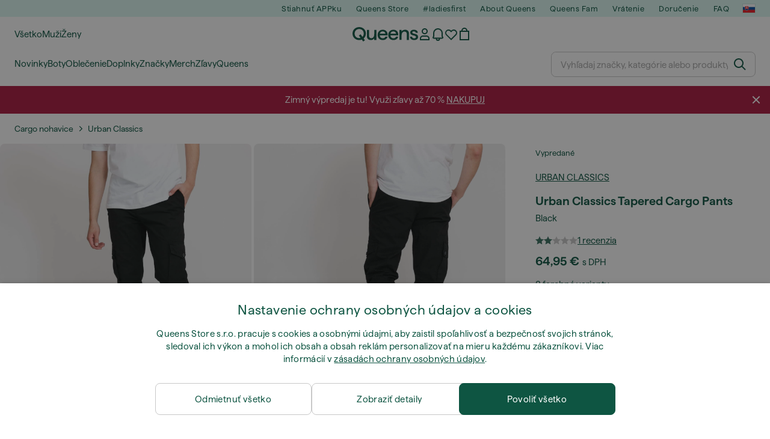

--- FILE ---
content_type: text/html; charset=UTF-8
request_url: https://www.queens.sk/sk/cargo-nohavice/105043-urban-classics-tapered-cargo-pants-black.html
body_size: 45709
content:
<!DOCTYPE html>
<html lang="sk">
<head>
                
    
        <script>
            if ('serviceWorker' in navigator) {
                navigator.serviceWorker?.getRegistrations().then((registrations) => {
                    registrations.forEach((reg) => {
                        if (reg.active?.scriptURL?.includes('sw-fs.es6.js')) {
                            reg.unregister().then((success) => {
                                if (success) {
                                    window.location.reload();
                                }
                            });
                        }
                    });
                });
            }
        </script>
    

        
    
        <meta charset="utf-8"/>
    <title>Cargo nohavice Urban Classics Tapered Cargo Pants Black (TB3507) | Queens 💚</title>
    <meta name="viewport" id="fsViewport" content="width=device-width, initial-scale=1, maximum-scale=5"/>
            <meta name="description" content="Urban Classics Tapered Cargo Pants Black za skvelú cenu 42,49 € s dostupnosťou ihneď a možnosťou vrátenia zadarmo nájdete len na Queens.sk/sk/!"/>
            <meta name="apple-mobile-web-app-capable" content="yes"/>
                <meta name="robots" content="index,follow"/>
    
    <script>var dataLayer = dataLayer || [];(function () {if (typeof Intl !== 'undefined' && Intl.hasOwnProperty('PluralRules')) {return;}var url = 'https://polyfill.io/v3/polyfill.min.js?features=Intl.~locale.sk';var script = document.createElement('script');script.src = url;script.async = false;script.type = 'text/javascript';document.getElementsByTagName('head')[0].appendChild(script);})();window.dist_webpack_uri = "https://static.qns.digital/themes/default-bootstrap/dist/webpack/";</script>

            <link rel="preconnect" href="https://static.qns.digital" crossorigin>
<link rel="preconnect" href="https://use.typekit.net" crossorigin>
<link rel="preconnect" href="https://p.typekit.net" crossorigin>
    
        

    
        <link rel="preload" href="https://static.qns.digital/themes/default-bootstrap/fonts/Haffer-Regular.woff2" as="font" type="font/woff2" crossorigin><link rel="preload" href="https://static.qns.digital/themes/default-bootstrap/fonts/Haffer-SemiBold.woff2" as="font" type="font/woff2" crossorigin><style>@font-face {font-family: 'Haffer';src: url('https://static.qns.digital/themes/default-bootstrap/fonts/Haffer-SemiBold.woff2') format('woff2');font-weight: 700;font-style: normal;font-display: fallback;}@font-face {font-family: 'Haffer';src: url('https://static.qns.digital/themes/default-bootstrap/fonts/Haffer-Regular.woff2') format('woff2');font-weight: 400;font-style: normal;font-display: fallback;}:root {--font-family-accent: 'Haffer', -apple-system, BlinkMacSystemFont, "Segoe UI", "Roboto", "Oxygen", "Ubuntu", "Helvetica Neue", Arial, sans-serif;--font-family-base: 'Haffer', -apple-system, BlinkMacSystemFont, "Segoe UI", "Roboto", "Oxygen", "Ubuntu", "Helvetica Neue", Arial, sans-serif;}</style>

            <script>(function (w, d) {var fallbackListener = true;w.addEventListener('DOMContentLoaded', bindCritCssFallback);w._fs_critCssLoad = function (link) {link.onload = null;link.rel = 'stylesheet';if (!fallbackListener) {return;}w.removeEventListener('DOMContentLoaded', bindCritCssFallback);fallbackListener = false;};function bindCritCssFallback() {d.querySelectorAll('[rel=preload][as=style][data-critical]').forEach(function (link) {w._fs_critCssLoad(link);});}})(window, document);</script><script type="application/ld+json">{"@context": "https://schema.org","@type": "WebSite","url": "https://www.queens.sk/sk/","potentialAction": {"@type": "SearchAction","target": "https://www.queens.sk/sk/search?search_query={search_query}","query-input": "required name=search_query"}}</script>



    
        

    
        

    
        

    
        

    
        

    
        

            <style>.Collapsible_body_3NBIi{transition:max-height .3s;overflow:hidden}.Icon_icon_1eZny{--iconSize:22px;display:block;flex-shrink:0;width:var(--iconSize);height:var(--iconSize)}.Icon_icon_1eZny svg{display:block;width:100%;height:100%;fill:currentColor}.Icon_icon_1eZny.Icon_small_2uT4t{--iconSize:14px}.Icon_icon_1eZny.Icon_medium_1usJe{--iconSize:28px}.Icon_icon_1eZny.Icon_large_rpIsM{--iconSize:50px}.Icon_icon_1eZny.Icon_inline_1wiwj{display:inline-block;vertical-align:bottom}.AccordionItem_wrapper_1PJWg.AccordionItem_default_zIqA3:last-of-type{border-bottom:1px solid #e6e6e6}.AccordionItem_body_1koDg{padding-bottom:20px}.AccordionItem_header_2d3LJ.AccordionItem_default_zIqA3{border-top:1px solid #e6e6e6}.AccordionItem_headerInner_3bNLI{--spacing:12px;display:flex;align-items:center;margin-left:calc(var(--spacing)*-1);margin-right:calc(var(--spacing)*-1);padding:15px var(--spacing);font-family:var(--font-family-accent);text-transform:var(--text-transform)}@media only screen and (min-width:769px){.AccordionItem_headerInner_3bNLI{--spacing:24px}}@media only screen and (min-width:991px){.AccordionItem_headerInner_3bNLI{--spacing:0}}.AccordionItem_headerLabel_3P8-d{flex:1}.AccordionItem_header_2d3LJ.AccordionItem_default_zIqA3 .AccordionItem_headerLabel_3P8-d{margin-right:12px;color:var(--color-typo-accent)}.AccordionItem_header_2d3LJ.AccordionItem_headerLineMiddle_2oLzG .AccordionItem_headerLabel_3P8-d{position:relative;display:flex;align-items:center;font-size:1.375rem;line-height:1.2727}@media only screen and (min-width:991px){.AccordionItem_header_2d3LJ.AccordionItem_headerLineMiddle_2oLzG .AccordionItem_headerLabel_3P8-d{font-size:1.5rem;line-height:1.25}}.AccordionItem_header_2d3LJ.AccordionItem_headerLineMiddle_2oLzG .AccordionItem_headerLabel_3P8-d:after{content:"";height:1px;width:100%;margin:0 30px;background-color:currentColor}.AccordionItem_headerIcon_1N9kb{flex:none;width:22px;height:22px;transition:transform .3s}.AccordionItem_headerIcon_1N9kb.AccordionItem_isExpanded_3rG7W{transform:rotate(180deg)}.AccordionItem_headerIcon_1N9kb svg{fill:currentColor}.Avatar_avatar_oiPSI{padding-top:10px}.Avatar_avatarMediaAlign_YPz5u{align-items:center}.Avatar_avatarImageWrapper_2blMU{display:flex;justify-content:center}.Avatar_avatarImage_3TVLE{width:32px;height:32px;border-radius:50%;object-fit:cover;aspect-ratio:1}.Avatar_username_pEXMr{margin:0;padding:0;font-family:var(--font-family-accent);font-weight:500;white-space:nowrap;overflow:hidden;text-overflow:ellipsis;max-width:200px}.Avatar_username_pEXMr.Avatar_usernameLight_3cPRt{color:#fff}.Avatar_username_pEXMr.Avatar_usernameDark_3jXem{color:var(--color-typo-accent)}.Heading_heading_1dtHt{margin:0;text-transform:var(--text-transform)}.Heading_heading_1dtHt.Heading_inherit_2pzfx{color:inherit}.Heading_heading_1dtHt.Heading_center_2suB5{text-align:center}.Heading_heading_1dtHt.Heading_right_1jsuG{text-align:right}.Heading_heading_1dtHt.Heading_margin_Zz8sK{margin-bottom:15px}.Heading_heading_1dtHt.Heading_marginSmall_3q2Hd{margin-bottom:10px}@media only screen and (min-width:769px){.Heading_withLinkWrapper_3jshm{display:flex;align-items:baseline;justify-content:space-between;gap:15px}}.Heading_withLinkWrapper_3jshm.Heading_margin_Zz8sK{margin-bottom:15px}button.Link_link_2imKr{-webkit-appearance:none;background:none;cursor:pointer;height:auto;padding:0;border:none}.Link_link_2imKr{color:var(--color-typo-accent);text-decoration:underline;font-family:var(--font-family-accent)}.Link_link_2imKr:hover{color:var(--color-typo-accent);text-decoration:none}.Link_link_2imKr.Link_simple_1wBgg{color:var(--color-typo-base);font-family:var(--font-family-base)}.Link_link_2imKr.Link_bold_1H4kf{font-weight:var(--font-weight-accent)}.Link_link_2imKr.Link_small_26ejO{font-size:.875rem;line-height:1.4286}.Link_link_2imKr.Link_uppercase_1pPXw{text-transform:var(--text-transform)}.Link_link_2imKr.Link_light_kK6Dj{color:#fff}.Link_link_2imKr.Link_gray_3vv-u{color:var(--color-typo-minor)}.Link_link_2imKr.Link_noUnderline_1GWwa{text-decoration:none}.Link_link_2imKr.Link_noUnderline_1GWwa:focus,.Link_link_2imKr.Link_noUnderline_1GWwa:hover{text-decoration:underline}.Link_link_2imKr.Link_hasHitArea_QYnZR{padding-top:4px;padding-bottom:4px}.Spinner_wrapper_yB8fX{font-size:0;line-height:0;overflow:hidden;text-align:center;vertical-align:middle}.Spinner_spinner_3opjr{animation:Spinner_rotate_1VLwi .5s linear infinite;vertical-align:middle}@keyframes Spinner_rotate_1VLwi{0%{transform:rotate(0deg)}to{transform:rotate(1turn)}}.Button_button_3Q-lF{--minHeight:50px;--minWidth:240px;--lineHeightPx:22px;-webkit-appearance:none;display:block;background:none;cursor:pointer;height:auto;margin:0;padding:0;border:0;outline:none;display:inline-flex;align-items:center;justify-content:center;min-width:var(--minWidth);min-height:var(--minHeight);padding:calc(var(--minHeight)/2 - var(--lineHeightPx)/2 - var(--border)) 15px;border:var(--border) solid;border-radius:var(--border-radius-base);font-family:var(--font-family-accent);font-size:.9375rem;line-height:1.4667;font-weight:var(--font-weight-accent);text-transform:var(--text-transform);transition:background-color .3s,border-color .3s}@media only screen and (min-width:991px){.Button_button_3Q-lF{--minHeight:40px}}a.Button_button_3Q-lF{text-decoration:none}.Button_button_3Q-lF:disabled{cursor:not-allowed}.Button_button_3Q-lF.Button_hasLeftIcon_TT0np:after,.Button_button_3Q-lF.Button_hasRightIcon_3EWu6:before,.Button_button_3Q-lF.Button_pseudoIcon_3UMXE{content:"";display:block;width:22px;height:22px}.Button_button_3Q-lF.Button_hasLeftIcon_TT0np:after{margin-left:8px}.Button_button_3Q-lF.Button_hasRightIcon_3EWu6:before{margin-right:8px}.Button_button_3Q-lF.Button_spaceBetween_3-uAP{justify-content:space-between}.Button_icon_TdZ70{pointer-events:none}.Button_icon_TdZ70 svg{display:block;width:22px;height:22px;fill:currentColor}.Button_icon_TdZ70.Button_leftIcon_1MabP{margin-right:8px}.Button_icon_TdZ70.Button_rightIcon_1xSXp{margin-left:8px}.Button_customContentWrapper_1A8eE{flex:1}.ButtonBar_buttonBar_E7Ffs{display:flex;gap:10px}.ButtonBar_buttonBar_E7Ffs.ButtonBar_columnCenter_1eI3I,.ButtonBar_buttonBar_E7Ffs.ButtonBar_columnFullWidth_xZDYs{flex-direction:column}.ButtonBar_buttonBar_E7Ffs.ButtonBar_columnFullWidth_xZDYs{width:100%}.ButtonBar_buttonBar_E7Ffs.ButtonBar_columnFullWidth_xZDYs button{min-width:auto}.ButtonBar_buttonBar_E7Ffs.ButtonBar_columnCenter_1eI3I{align-items:center}.ButtonBar_buttonBar_E7Ffs.ButtonBar_rowLeft_eQoMp,.ButtonBar_buttonBar_E7Ffs.ButtonBar_rowRight_dYnFg,.ButtonBar_buttonBar_E7Ffs.ButtonBar_rowSpaceBetween_2aeQt{flex-direction:row}.ButtonBar_buttonBar_E7Ffs.ButtonBar_rowRight_dYnFg{justify-content:flex-end}.ButtonBar_buttonBar_E7Ffs.ButtonBar_rowSpaceBetween_2aeQt{justify-content:space-between}.ButtonBar_buttonBar_E7Ffs.ButtonBar_rowStretch_Snv3z{flex-direction:row}.ButtonBar_buttonBar_E7Ffs.ButtonBar_rowStretch_Snv3z>:first-child{flex:auto}.ButtonBar_buttonBar_E7Ffs.ButtonBar_rowStretch_Snv3z>*+*{margin-left:2px}.ButtonBar_buttonBar_E7Ffs.ButtonBar_reverse_1MTMO.ButtonBar_rowLeft_eQoMp,.ButtonBar_buttonBar_E7Ffs.ButtonBar_reverse_1MTMO.ButtonBar_rowRight_dYnFg,.ButtonBar_buttonBar_E7Ffs.ButtonBar_reverse_1MTMO.ButtonBar_rowSpaceBetween_2aeQt{flex-direction:row-reverse}.ButtonBar_buttonBar_E7Ffs.ButtonBar_reverse_1MTMO.ButtonBar_columnCenter_1eI3I,.ButtonBar_buttonBar_E7Ffs.ButtonBar_reverse_1MTMO.ButtonBar_columnFullWidth_xZDYs{flex-direction:column-reverse}.IconButton_iconButton_1E_1G{--iconBtnSize:46px;-webkit-appearance:none;display:block;background:none;cursor:pointer;height:auto;margin:0;padding:0;border:0;outline:none;display:inline-flex;align-items:center;justify-content:center;width:var(--iconBtnSize);height:var(--iconBtnSize);border-radius:50%;color:inherit;transition-duration:.3s;transition-property:background-color,color}.ControlButton_control_1Dkdq{--minHeight:0;--minWidth:0;--border:1px;--vertical-padding:15px;--horizontal-padding:10px;padding:var(--vertical-padding) var(--horizontal-padding);border-color:#c8c8c8;background-color:#fff;font-family:var(--font-family-base);text-transform:none;font-weight:400;color:var(--color-typo-base)}.ControlButton_control_1Dkdq.ControlButton_large_1_j4o{--vertical-padding:15px;--horizontal-padding:15px}.ControlButton_control_1Dkdq.ControlButton_base_1uzSY{--vertical-padding:10px;min-width:44px}.ControlButton_control_1Dkdq.ControlButton_small_1AIno{--vertical-padding:5px;--horizontal-padding:10px;font-size:.8125rem;line-height:1.5385}.ControlButton_control_1Dkdq:focus,.ControlButton_control_1Dkdq:hover{border-color:#141414;color:var(--color-typo-accent)}.ControlButton_control_1Dkdq.ControlButton_selected_1Dx_V{position:relative;color:var(--color-typo-accent);font-weight:var(--font-weight-accent)}.ControlButton_control_1Dkdq.ControlButton_selected_1Dx_V:after{content:"";position:absolute;inset:calc(var(--border)*-1);border:2px solid var(--color-typo-accent);pointer-events:none}.ControlButton_control_1Dkdq.ControlButton_cta_1DsIF{background-color:var(--color-typo-accent);border-color:var(--color-typo-accent);color:#fff}.ControlButton_control_1Dkdq.ControlButton_cta_1DsIF:focus,.ControlButton_control_1Dkdq.ControlButton_cta_1DsIF:hover{background-color:var(--color-typo-base)}.Dropdown_dropdown_1ANMw{margin:0 auto 15px;max-width:320px;position:relative;text-align:left;z-index:1}.Dropdown_dropdown_1ANMw.Dropdown_fullWidth_1OfGF{max-width:none;width:100%}.Dropdown_dropdown_1ANMw .Dropdown_activeItem_1ZBub{background-color:#fff;display:block;line-height:42px;margin-bottom:0;padding:0 30px 0 15px;position:relative;cursor:pointer;font-size:16px;border-radius:var(--border-radius-base)}.Dropdown_dropdown_1ANMw .Dropdown_activeItem_1ZBub .Dropdown_arrowDown_2l9BW{position:absolute;right:10px;top:50%;transform:translateY(-50%) rotate(0deg);transition:all .5s;fill:#141414}.Dropdown_content_2WUT0.Dropdown_outlined_rwYtW .Dropdown_activeItem_1ZBub,.Dropdown_content_2WUT0.Dropdown_outlined_rwYtW .Dropdown_dropdownContent_mrld7{border:1px solid #c8c8c8;transition:border-color .3s}.Dropdown_content_2WUT0.Dropdown_outlined_rwYtW .Dropdown_activeItem_1ZBub{line-height:50px;overflow:hidden;text-overflow:ellipsis;white-space:nowrap}.Dropdown_content_2WUT0.Dropdown_outlined_rwYtW .Dropdown_activeItem_1ZBub .Dropdown_arrowDown_2l9BW{fill:var(--color-typo-accent)}@media only screen and (min-width:991px){.Dropdown_content_2WUT0.Dropdown_outlined_rwYtW .Dropdown_activeItem_1ZBub,.Dropdown_content_2WUT0.Dropdown_outlined_rwYtW .Dropdown_item_3p7pi{line-height:40px}}.Checkbox_checkbox_aOsMM label{display:flex;cursor:pointer}.Checkbox_checkbox_aOsMM input{display:none}.Checkbox_tick_3rzHE{flex:none;display:flex;align-items:center;justify-content:center;width:20px;height:20px;margin:1px;border:1px solid #c8c8c8;transition:background-color .3s,border .3s}input:checked+.Checkbox_tick_3rzHE,label:hover .Checkbox_tick_3rzHE{border-color:var(--color-typo-accent)}input:checked+.Checkbox_tick_3rzHE{background-color:var(--color-typo-accent)}input:disabled+.Checkbox_tick_3rzHE{background-color:#f2f2f2;border-color:#e6e6e6}.Checkbox_tick_3rzHE.Checkbox_radio_3Qaxa{border-radius:50%}input:checked+.Checkbox_tick_3rzHE.Checkbox_radio_3Qaxa{background-color:#fff;border-width:7px}.Checkbox_tick_3rzHE.Checkbox_error_17vNJ{border-color:#e00600}input:checked+.Checkbox_tick_3rzHE .Checkbox_icon_1D0N8{display:block;width:12px;height:6px;margin-top:-3px;border-left:2px solid #fff;border-bottom:2px solid #fff;border-right-color:#fff;border-top-color:#fff;transform:rotate(-45deg)}.Checkbox_label_25oCH{flex:1;margin-left:10px;line-height:22px;color:var(--color-typo-base)}.Background_wrapper_2ddIy{animation-duration:1.5s;animation-fill-mode:forwards;animation-iteration-count:infinite;animation-name:Background_placeholderShimmer_3wPa7;animation-timing-function:linear;background:#f8f8f8;background-image:linear-gradient(90deg,#f8f8f8 0,#edeef1 20%,#f8f8f8 40%,#f8f8f8);background-repeat:no-repeat;background-size:800px 100%;bottom:0;left:0;position:absolute;right:0;top:0}.Background_wrapper_2ddIy.Background_dark_1RNei{background-color:#141414;background-image:linear-gradient(90deg,#141414 0,#141414 20%,#141414 40%,#141414)}@keyframes Background_placeholderShimmer_3wPa7{0%{background-position:-1000px 0}to{background-position:1000px 0}}.Line_wrapper_2lYI6{position:relative}.Line_wrapper_2lYI6+.Line_wrapper_2lYI6{margin-top:5px}@media only screen and (min-width:769px){.Line_wrapper_2lYI6+.Line_wrapper_2lYI6{margin-top:10px}}.TallCard_anchor_3c_dP{display:block;text-decoration:none}.TallCard_anchor_3c_dP:hover{text-decoration:underline}.TallCard_anchor_3c_dP:hover.TallCard_light_1eAAe{color:#fff}.TallCard_anchor_3c_dP:hover.TallCard_dark_2P4As{color:#000}.TallCard_image_1yHkh{display:block;width:100%;object-fit:cover;aspect-ratio:3/4;border-radius:var(--border-radius-base)}.HorizontalList_wrapper_35ZDh{position:relative;width:100%;overflow:hidden}.HorizontalList_wrapper_35ZDh.HorizontalList_gradient_1niv1:after,.HorizontalList_wrapper_35ZDh.HorizontalList_gradient_1niv1:before{content:"";position:absolute;top:0;z-index:1;width:100px;height:100%;opacity:0;pointer-events:none}.HorizontalList_wrapper_35ZDh.HorizontalList_gradient_1niv1:before{left:0;background-image:linear-gradient(270deg,transparent,var(--gradient-color,#fff))}.HorizontalList_wrapper_35ZDh.HorizontalList_gradient_1niv1:after{right:0;background-image:linear-gradient(90deg,transparent,var(--gradient-color,#fff))}.HorizontalList_wrapper_35ZDh.HorizontalList_isLeftGradientVisible_2zox9:before,.HorizontalList_wrapper_35ZDh.HorizontalList_isRightGradientVisible_29E-H:after{opacity:1}.HorizontalList_grid_2OjuH{display:grid;grid-auto-flow:column;grid-auto-columns:var(--itemWidth);width:100%;padding-left:12px;padding-right:12px;pointer-events:all;overflow-x:auto;-ms-overflow-style:none;scrollbar-width:none}@media only screen and (min-width:769px){.HorizontalList_grid_2OjuH{padding-left:24px;padding-right:24px}}@media only screen and (min-width:1701px){.HorizontalList_grid_2OjuH:not(.HorizontalList_sideSpaceForce_16BuC){padding-left:0;padding-right:0}}.HorizontalList_grid_2OjuH::-webkit-scrollbar{display:none}.HorizontalList_grid_2OjuH.HorizontalList_oneInView_1Bl96{--itemWidth:62%}@media only screen and (min-width:561px){.HorizontalList_grid_2OjuH.HorizontalList_oneInView_1Bl96{--itemWidth:65%}}.HorizontalList_grid_2OjuH.HorizontalList_twoInView_FNTEJ{--itemWidth:45%}@media only screen and (min-width:561px){.HorizontalList_grid_2OjuH.HorizontalList_twoInView_FNTEJ{--itemWidth:47.5%}}.HorizontalList_grid_2OjuH.HorizontalList_threeInView_2GyHt{--itemWidth:28%}.HorizontalList_grid_2OjuH.HorizontalList_fourInView_3FMrD{--itemWidth:22%}.HorizontalList_grid_2OjuH.HorizontalList_fiveInView_2Waah{--itemWidth:18%}.HorizontalList_grid_2OjuH.HorizontalList_eightInView_2HRMQ{--itemWidth:11%}.HorizontalList_grid_2OjuH.HorizontalList_auto_1Ednj{--itemWidth:max-content;scrollbar-width:none}.HorizontalList_grid_2OjuH.HorizontalList_auto_1Ednj::-webkit-scrollbar{display:none}.HorizontalList_grid_2OjuH.HorizontalList_withoutGap_2q6Nv{gap:10px}.HorizontalList_grid_2OjuH.HorizontalList_withoutLeftSideSpace_2eSFh{padding-left:0}.HorizontalList_arrow_mu2K6{position:absolute;top:50%;z-index:2;padding:5px;border-radius:var(--border-radius-base);border:1px solid var(--color-typo-base);background-color:#fff;color:var(--color-typo-base);transform:translateY(-50%);transition:color .3s,border-color .3s}.HorizontalList_arrow_mu2K6.HorizontalList_prev_3kB28{left:12px}@media only screen and (min-width:561px){.HorizontalList_arrow_mu2K6.HorizontalList_prev_3kB28{left:24px}}@media only screen and (min-width:1701px){.HorizontalList_arrow_mu2K6.HorizontalList_prev_3kB28{left:0}}.HorizontalList_arrow_mu2K6.HorizontalList_next_nwzEY{right:12px}@media only screen and (min-width:561px){.HorizontalList_arrow_mu2K6.HorizontalList_next_nwzEY{right:24px}}@media only screen and (min-width:1701px){.HorizontalList_arrow_mu2K6.HorizontalList_next_nwzEY{right:0}}.HorizontalList_arrow_mu2K6:hover{border-color:var(--color-typo-accent);color:var(--color-typo-accent)}.BaseContainer_wrapper_a2vvb{padding-left:12px;padding-right:12px}@media only screen and (min-width:769px){.BaseContainer_wrapper_a2vvb{padding-left:24px;padding-right:24px}}@media only screen and (min-width:1701px){.BaseContainer_wrapper_a2vvb{padding-left:0;padding-right:0}}.Box_wrapper_1IRhW{position:relative}.Box_container_2x5Rx,.Box_content_CAuvl,.Box_image_3ImFu{position:absolute;top:0;bottom:0;left:0;right:0;overflow:hidden}.Box_image_3ImFu{width:100%;height:100%;object-fit:cover;background-color:#f8f8f8}.FullSizeContainer_wrapper_YAFac{width:100%;height:100%;left:0;position:absolute;top:0}.PageContainer_fullWrapper_1mC_U{display:flow-root;width:100%;background-color:var(--backgroundColor)}.PageContainer_wrapper_Isqhi{max-width:1700px;margin-left:auto;margin-right:auto}.Section_wrapper_1PAlW{margin-top:40px;margin-bottom:40px}@media only screen and (min-width:769px){.Section_wrapper_1PAlW{margin-top:60px;margin-bottom:60px}}@media only screen and (min-width:769px){.Section_wrapper_1PAlW.Section_large_dfJjE{margin-top:80px;margin-bottom:80px}}.Section_wrapper_1PAlW.Section_wide_2UCa-{width:100%}.Section_wrapper_1PAlW.Section_disableSpacingTop_3FsL6{margin-top:0}.StripeContainer_wrapper_3QIBY>*{display:block}.StripeContainer_wrapper_3QIBY>*+*{margin-top:10px}@media only screen and (min-width:769px){.StripeContainer_wrapper_3QIBY{display:flex;flex-flow:row nowrap;justify-content:space-between;gap:15px}.StripeContainer_wrapper_3QIBY>*{flex:.5}.StripeContainer_wrapper_3QIBY>*+*{margin-top:0}}.TextContainer_wrapper_1LGnR{max-width:100ch}.BoxRatio_wrapper_1HVuG{position:relative;padding-top:100%}@media only screen and (min-width:769px){.BoxRatio_wrapper_1HVuG{padding-top:75%}}.BoxSquare_wrapper_3KWQm{position:relative;padding-top:100%}.Product_info_2BgOv{padding:10px 0}.ProductCarousel_item_1ww_8{padding:8px}.ProductCarousel_wrapper_2PAka{margin:auto;max-width:1320px}.ProductList_item_21-w4{display:inline-block;min-width:155px;padding:4px;white-space:normal;width:48%}.ProductList_bulky_20FnV .ProductList_item_21-w4{min-width:275px;width:80%}.ProductList_swipeMix_h_ISA .ProductList_item_21-w4{min-width:79%}.ProductList_medium_1_MZO .ProductList_item_21-w4{min-width:auto;width:33.33%}@media only screen and (min-width:769px){.ProductList_item_21-w4{width:25%}.ProductList_bulky_20FnV .ProductList_item_21-w4{width:40%}.ProductList_medium_1_MZO .ProductList_item_21-w4{width:33.33%}.ProductList_swipeMix_h_ISA .ProductList_item_21-w4{padding:8px;min-width:0;width:100%}}.ProductList_wrapper_3iPwh{margin:auto;max-width:1320px;padding:0 15px;overflow-x:auto;overflow-y:hidden;white-space:nowrap;-webkit-overflow-scrolling:touch}.ProductList_swipeMix_h_ISA{display:flex;flex:1;padding:0;max-width:none}.FilterBar_mobileFilters_2J4Ei{padding:24px 0 20px}.FilterBar_mobileFilters_2J4Ei:after{clear:both;content:"";display:table}.FilterBar_mobileFilters_2J4Ei .FilterBar_buttonPlaceholder_x4F1P{height:50px;width:100%}.FilterBar_mobileFilters_2J4Ei .FilterBar_button_82R9M{background-color:#fff;color:var(--color-typo-accent);border:2px solid var(--color-typo-accent);display:block;padding:12px 60px 12px 15px;position:relative;text-transform:uppercase;z-index:1;font-family:var(--font-family-accent)}.FilterBar_mobileFilters_2J4Ei .FilterBar_button_82R9M .FilterBar_count_JxDqb{background-color:var(--color-typo-accent);color:#fff;display:inline-block;position:absolute;right:40px;text-align:center;top:50%;transform:translateY(-50%);width:22px}.FilterBar_mobileFilters_2J4Ei .FilterBar_button_82R9M svg{position:absolute;right:10px;top:13px;width:24px;height:24px;fill:var(--color-typo-accent)}.FilterBar_mobileFilters_2J4Ei .FilterBar_button_82R9M.FilterBar_pinned_2KPgS{position:fixed;top:45px;left:0;right:0;z-index:4;animation:FilterBar_fadeIn_1nBrx .3s}.FilterBar_mobileFilters_2J4Ei .FilterBar_sorting_3khWI{margin:10px 0 0;max-width:none}@media only screen and (min-width:769px){.FilterBar_mobileFilters_2J4Ei{padding:30px 8px 22px}.FilterBar_mobileFilters_2J4Ei .FilterBar_sorting_3khWI{margin-top:0;margin-left:15px}}.FilterBar_pinnedButton_3b7C4{position:fixed;top:50px;left:0;right:0;z-index:4;background-color:#fff;animation:FilterBar_fadeIn_1nBrx .3s}.FilterBar_buttonInner_1Dl-I{display:flex;align-items:center}.FilterBar_productsCount_pl6Dl{font-family:var(--font-family-base);font-weight:400;color:#aaa;padding-left:10px}.FilterBar_filtersCount_MsAYe{flex:none;display:block;min-width:22px;margin-left:auto;background-color:#fff;color:var(--color-typo-accent);margin-right:10px}.FilterBar_pinnedButton_3b7C4 .FilterBar_filtersCount_MsAYe{background-color:var(--color-typo-accent);color:#fff}.ChatWithUs_wrapper_2DWFG{position:fixed;bottom:18px;right:18px;z-index:1080}.ChatWithUs_button_2QI2w{display:flex;align-items:center;justify-content:center;width:60px;height:60px;border:0;border-radius:50%;background-color:var(--color-chatbot-bg);cursor:pointer}@media only screen and (min-width:769px){.ChatWithUs_button_2QI2w{z-index:18}}.h0,.h1,.h2,.h3,.h4,.h5,.h6,h1,h2,h3,h4,h5,h6{font-family:var(--font-family-accent);font-weight:var(--font-weight-accent);color:var(--color-typo-accent)}.h0{font-size:2rem;line-height:1.25}@media only screen and (min-width:991px){.h0{font-size:2.625rem;line-height:1.1905}}.h1,h1{font-size:1.75rem;line-height:1.2143}@media only screen and (min-width:991px){.h1,h1{font-size:2rem;line-height:1.25}}.h2,h2{font-size:1.375rem;line-height:1.2727}@media only screen and (min-width:991px){.h2,h2{font-size:1.5rem;line-height:1.25}}.h3,h3{font-size:1.25rem;line-height:1.3}.h4,h4{font-size:1.125rem;line-height:1.3333}.h5,.h6,h5,h6{font-size:.9375rem;line-height:1.4667}a{color:var(--color-typo-base);text-decoration:underline;transition:color .3s}a:hover{text-decoration:none}p{margin-bottom:15px}b,strong{font-weight:var(--font-weight-accent)}.fs-p-r{position:relative}.fs-mt-xsmall{margin-top:5px}.fs-mt-small{margin-top:10px}.fs-mt-base{margin-top:15px}.fs-mt-large{margin-top:30px}.fs-mb-base{margin-bottom:15px}.fs-mb-large{margin-bottom:30px}.fs-ta-center{text-align:center}._vihi{position:absolute;top:-9999px;left:-9999px;bottom:auto;right:auto;height:0;width:0;visibility:hidden}body,html{min-height:100%}body{margin:0;padding-top:45px;background-color:var(--color-layout-bg);font-family:var(--font-family-base);font-size:.9375rem;line-height:1.4667;color:var(--color-typo-base);overflow-x:hidden}body *{box-sizing:border-box}@media only screen and (min-width:991px){body,body[class]{padding-top:0}}body.lang_el *{text-transform:none!important}img{max-width:100%}.grecaptcha-badge{visibility:hidden}.is-ios *{cursor:pointer}.wrapper,.wrapper--bigger{clear:both;display:block;margin:0 auto;max-width:950px;padding-left:15px;padding-right:15px}.wrapper--bigger:after,.wrapper:after{clear:both;content:"";display:table}@media only screen and (min-width:769px){.wrapper,.wrapper--bigger{padding-left:0;padding-right:0}}.wrapper--bigger{max-width:1320px}button,input,select,textarea{background:#fff;border:none;color:var(--color-typo-base);font-family:var(--font-family-base);font-size:.9375rem;line-height:1.4667;outline:none;padding:5px 1em;transition:border-color .3s,box-shadow .3s;-webkit-appearance:none}button{cursor:pointer}input[disabled]{color:#d0d0d0;cursor:default}input,select{height:32px}table{border-collapse:collapse;display:block;height:100%;overflow-x:auto;width:100%}table td,table th{padding:10px}table.bordered td,table.bordered th{border:1px solid #aaa}table.dark .price{font-size:1em;font-weight:400}table.dark thead th{background-color:#5a5a5a;color:#fff;font-size:14px;padding:15px 10px;text-transform:uppercase}table.dark tbody td{background-color:#f2f2f2;padding:20px 5px}table.gray tfoot td{background-color:initial}table.gray tfoot tr{border-color:transparent}table.gray thead th{color:#aaa;font-size:14px;padding-bottom:10px;text-transform:uppercase}table.gray td{background-color:#f2f2f2}table.ordered-products .price,table.ordered-products tfoot{text-align:right!important}table.thin td{padding:5px}table.vertical-slim td{padding:1px 7px}@media only screen and (min-width:769px){table{display:table}table.dark td{border:none!important}table.gray tr{border-bottom:10px solid #fff}}table .responsive-table{width:100%;overflow-x:auto;margin-bottom:2em}table .responsive-table table{margin-bottom:0}.appear100-enter{max-height:0}.appear100-enter-active{max-height:100px;transition:all .7s linear}.appear100-exit{max-height:100px}.appear100-exit-active{max-height:0;transition:all .7s cubic-bezier(0,0,0,1)}.fade-enter{opacity:.01}.fade-enter-active{opacity:1;transition:.5s}.fade-exit{opacity:1}.fade-exit-active{opacity:.01;transition:.5s}.fastFade-enter{opacity:.01}.fastFade-enter-active{opacity:1;transition:.15s}.fastFade-exit{opacity:1}.fastFade-exit-active{opacity:.01;transition:.15s}.mediumFade-enter{opacity:.01}.mediumFade-enter-active{opacity:1;transition:.3s}.mediumFade-exit{opacity:1}.mediumFade-exit-active{opacity:.01;transition:.3s}.slideLeft-enter{transform:translateX(-100%)}.slideLeft-enter-active{transform:translateX(0);transition:.3s}.slideLeft-exit{transform:translateX(0)}.slideLeft-exit-active{transform:translateX(-100%);transition:.3s}.slideRight-enter{transform:translateX(100%)}.slideRight-enter-active{transform:translateX(0);transition:.3s}.slideRight-exit{transform:translateX(0)}.slideRight-exit-active{transform:translateX(100%);transition:.3s}.slideDown{will-change:transform}.slideDown-enter{transform:translateY(100%)}.slideDown-enter-active{transform:translateY(0);transition:.3s ease-out}.slideDown-exit{transform:translateY(0)}.slideDown-exit-active{transform:translateY(100%);transition:.3s ease-out}.Root_wrapper_3d4VU{padding-top:59px}@media only screen and (min-width:991px){.Root_wrapper_3d4VU{padding-top:0}}.FtshpLogo_logo_4u055{position:relative;display:inline-block;height:50px;overflow:hidden;color:currentColor}.FtshpLogo_logo_4u055 svg{fill:currentColor;padding:0;width:130px;height:50px;vertical-align:top}@media only screen and (max-width:390px){.FtshpLogo_logo_4u055 svg{width:100px}}@media only screen and (max-width:359px){.FtshpLogo_logo_4u055 svg{width:60px}}.FtshpLogo_logo_4u055 svg+svg{position:absolute;top:0;left:0}.QnsLogo_logo_2P5W2{display:flex;align-items:center;justify-content:center;height:50px;color:#0e5542}.QnsLogo_logo_2P5W2 svg{display:block;width:auto;height:24px;fill:currentColor}.CartIcon_cartIcon_2sCfU{position:relative;background:none;padding:0;margin:0;-webkit-appearance:none}.CartIcon_cartIcon_2sCfU svg{fill:currentColor}.UserIcon_userIcon_2Gddg{position:relative}.UserIcon_userIcon_2Gddg>a,.UserIcon_userIcon_2Gddg>button{color:currentColor}.UserIcon_userIcon_2Gddg svg{display:block;fill:currentColor;transition:fill .3s}.UserIcon_iconButton_jdGd4{-webkit-appearance:none;display:block;background:none;cursor:pointer;height:auto;margin:0;padding:0;border:0;outline:none}.UserIcon_userMenu_1Rrn7{position:absolute;top:100%;right:-162px;z-index:1;padding-top:18px;opacity:0;transform:scale(0);transform-origin:calc(100% - 162px) 10px}.UserIcon_userIcon_2Gddg:focus-within .UserIcon_userMenu_1Rrn7,.UserIcon_userIcon_2Gddg:hover .UserIcon_userMenu_1Rrn7{opacity:1;transform:scale(1)}.TopMenu_topLinks_3zLeY{list-style:none;margin:0;padding:0}.TopMenu_topLinks_3zLeY>li{display:inline-block;padding:0;position:relative}.TopMenu_topLinks_3zLeY>li>a,.TopMenu_topLinks_3zLeY>li>span{display:inline-block;padding:4px 12px;font-family:var(--font-family-accent);font-size:.8125rem;line-height:1.5385;text-decoration:none;letter-spacing:.5px;text-transform:var(--text-transform);color:var(--color-header-topbar-text)}.TopMenu_topLinks_3zLeY>li>a:hover{text-decoration:underline}.TopMenu_topLinks_3zLeY>li ul{display:none}.TopMenu_topLinks_3zLeY>li:hover ul{background:#fff;border:1px solid #c8c8c8;display:block;position:absolute;top:100%;left:-5px;z-index:2;margin:0;padding:0;width:250px}.TopMenu_topLinks_3zLeY>li:hover ul li{padding:0;display:block}.TopMenu_topLinks_3zLeY>li:hover ul li a{display:block;padding:9px 14px;white-space:nowrap;width:100%;text-decoration:none;color:var(--color-typo-base)}.TopMenu_topLinks_3zLeY>li:hover ul li a:hover{background-color:#f2f2f2}.CustomerListsIcon_wishIcon_qLX0a{position:relative;display:block;background:none;padding:0;margin:0;-webkit-appearance:none;cursor:pointer}.CustomerListsIcon_wishIcon_qLX0a svg{fill:currentColor}.NotificationsIcon_notificationsIcon_14Rrw{position:relative;background:none;padding:0;margin:0;-webkit-appearance:none;cursor:pointer;height:auto}.NotificationsIcon_notificationsIcon_14Rrw svg{fill:currentColor}.NotificationsArea_wrapper_3PviC{-webkit-overflow-scrolling:touch;background-color:#fff;overflow:hidden;position:fixed;width:100vw;height:100vh;bottom:0;left:0;top:0;z-index:1500}@media only screen and (min-width:769px){.NotificationsArea_wrapper_3PviC{position:absolute;top:100%;right:0;left:auto;bottom:auto;width:370px;height:auto;border:1px solid #c8c8c8}}.MainItem_mainItem_14OoY>a{position:relative;display:block;padding-top:9px;padding-bottom:9px;font-family:var(--font-family-accent);text-transform:var(--text-transform);text-decoration:none;color:currentColor}.MainItem_mainItem_14OoY.MainItem_open_1FxN4,.MainItem_mainItem_14OoY:hover{color:var(--color-header-accent)}.MainItem_mainItem_14OoY.MainItem_open_1FxN4>a:after,.MainItem_mainItem_14OoY:hover>a:after{content:"";position:absolute;inset:auto 0 5px 0;height:2px;background-color:var(--color-header-underline)}.MainItem_child_2v48z{position:absolute;top:100%;left:0;right:0;display:none;border-bottom:1px solid #e6e6e6;background:#fff}.MainItem_open_1FxN4 .MainItem_child_2v48z{display:block}.MainItem_childInner_12fhL{display:flex;justify-content:flex-start;padding:15px 0}.SearchIcon_icon_IyGIr{position:relative;background:none;padding:0;margin:0;cursor:pointer;height:auto;outline:revert}.SearchIcon_icon_IyGIr svg{fill:currentColor}.SuggestionsInput_close_21T9G{cursor:pointer;padding:10px 0 10px 5px;position:absolute;right:48px;top:0;height:40px}.SuggestionsInput_close_21T9G svg{width:22px;height:22px;border-right:1px solid #e6e6e6;box-sizing:initial;fill:currentColor;padding-right:3px}.SuggestionsInput_container_282EN{position:relative;padding-left:0;padding-right:45px;background:#fff;border:var(--border-base);border-radius:var(--border-radius-base);color:var(--color-typo-base)}.SuggestionsInput_container_282EN.SuggestionsInput_focused_1uPNA{padding-right:85px}.SuggestionsInput_input_2-pWv{background:#fff;border:none;border-radius:var(--border-radius-base);color:var(--color-typo-base);font-size:.9375rem;line-height:1.4667;height:40px;margin:0;padding:9px 0 9px 15px;width:100%}.SuggestionsInput_input_2-pWv::-webkit-input-placeholder{color:#aaa}.SuggestionsInput_input_2-pWv:-moz-placeholder,.SuggestionsInput_input_2-pWv::-moz-placeholder{color:#aaa}.SuggestionsInput_input_2-pWv:-ms-input-placeholder{color:#aaa}.DesktopSearch_close_35dTw{position:absolute;top:10px;right:10px;display:inline-block;background-color:initial}.DesktopSearch_close_35dTw svg{fill:#aaa;width:25px;height:25px}.DesktopSearch_container_3tN4k{display:block;opacity:1;transition:opacity .3s}.DesktopSearch_container_3tN4k.DesktopSearch_isHidden_kNe2X{opacity:0;pointer-events:none}.DesktopSearch_container_3tN4k.DesktopSearch_isInvisible_2ehuJ{display:none}@media(max-width:1200px){.DesktopSearch_container_3tN4k.DesktopSearch_hideUntilUltranavSearchBreakpoint_2A2gz{display:none}}.DesktopSearch_iconContainer_261ad{background:none;position:absolute;right:0;top:0;padding:10px 15px 10px 10px;height:40px}.DesktopSearch_iconContainer_261ad svg{width:22px;height:22px;fill:var(--color-typo-base)}.DesktopSearch_results_2y82W{display:flex;flex-direction:column;left:0;position:absolute;top:100%;right:0;height:calc(100vh - 135px)}.DesktopSearch_resultsInner_1syxA{background-color:#fff;border-radius:var(--border-radius-base);box-shadow:0 6px 6px rgba(0,0,0,.1);border:1px solid #e6e6e6}.DesktopSearch_wrapper_H5SZ8{position:relative}.Ultranav_shadeSearch_OCw_V{z-index:1180!important}.Ultranav_shadeTopBar_3GmjJ{z-index:1220!important}.Ultranav_shadeCart_34v2Q{z-index:1300!important}.Ultranav_wrapper_LbsCX{color:var(--color-header-text)}.Ultranav_mainBar_2czAC{position:relative;z-index:1200}.Ultranav_topBar_1pwvG{position:relative;z-index:1240}.Ultranav_top_26znE{position:relative;display:flex;justify-content:flex-end}.Ultranav_top_26znE .Ultranav_shopSwitcher_1xulC{margin-left:10px}.Ultranav_top_26znE .Ultranav_shopSwitcher_1xulC button{width:22px;height:100%}.Ultranav_main_2USx_{position:relative;display:flex;justify-content:space-between;align-items:center;padding-top:4px;padding-bottom:4px}.Ultranav_main_2USx_ .Ultranav_genders_3ZDDX,.Ultranav_main_2USx_ .Ultranav_icons_3cRah{flex:1}.Ultranav_main_2USx_ .Ultranav_genders_3ZDDX ul{display:flex;align-items:center;gap:20px;list-style:none;margin:0;padding:0}.Ultranav_main_2USx_ .Ultranav_genders_3ZDDX ul li>a{position:relative;display:block;padding-top:9px;padding-bottom:9px;font-family:var(--font-family-accent);font-size:.9375rem;line-height:1.4667;color:var(--color-header-accent);text-transform:var(--text-transform);text-decoration:none}.Ultranav_main_2USx_ .Ultranav_genders_3ZDDX ul li>a:not(.Ultranav_active_2T7Re){color:var(--color-header-topbar-text)}.Ultranav_main_2USx_ .Ultranav_genders_3ZDDX ul li>a:not(.Ultranav_active_2T7Re):hover{color:var(--color-header-accent)}.Ultranav_main_2USx_ .Ultranav_genders_3ZDDX ul li>a.Ultranav_active_2T7Re:after{content:"";position:absolute;inset:auto 0 5px 0;height:2px;background-color:var(--color-header-underline)}.Ultranav_main_2USx_ .Ultranav_icons_3cRah{display:flex;align-items:center;justify-content:end;gap:20px}.Ultranav_main_2USx_ .Ultranav_icons_3cRah>*{color:currentColor}.Ultranav_navigation_2zqmZ{display:flex;justify-content:space-between;gap:20px;margin-bottom:15px}.Ultranav_navigation_2zqmZ .Ultranav_mainItems_19ZSO{display:flex;align-items:center;gap:20px;margin:0;padding:0;list-style:none}.Ultranav_navigation_2zqmZ .Ultranav_search_2cSG3{flex:1;max-width:340px}.Ultranav_navigation_2zqmZ.Ultranav_searchOpened_3pFd5 .Ultranav_mainItems_19ZSO{display:none}.Ultranav_navigation_2zqmZ.Ultranav_searchOpened_3pFd5 .Ultranav_search_2cSG3{width:100%;max-width:none}.Ultranav_navigation_2zqmZ.Ultranav_searchOpened_3pFd5 .Ultranav_search_2cSG3>form{max-width:700px;margin:0 auto}.MobileMainItem_main_1TKRc{position:relative;background-color:#fff}.MobileMainItem_main_1TKRc>a{align-items:center;border-top:1px solid #e6e6e6;color:var(--color-typo-accent);display:flex;justify-content:space-between;font-size:.9375rem;line-height:1.4667;font-family:var(--font-family-accent);padding:14px 0;margin:0 12px;cursor:pointer;text-transform:var(--text-transform)}.MobileMainItem_main_1TKRc>a svg{fill:var(--color-typo-base)}.MobileMainItem_main_1TKRc:first-child>a{padding-top:14px;border-top:0}.MobileMainItem_main_1TKRc.highlighted a{color:var(--color-error)}.mainAccent{background-color:#f8f8f8}.MobileTabMenu_container_2LlWk{clear:both;height:100%;transition:transform .3s ease-out;width:200%}.MobileTabMenu_container_2LlWk.MobileTabMenu_menuItemActive_3NN5G{transform:translateX(-100vw)}@media only screen and (min-width:769px){.MobileTabMenu_container_2LlWk.MobileTabMenu_menuItemActive_3NN5G{transform:translateX(-60vw)}}.MobileTabMenu_containerItem_1qIp-{display:inline-block;height:100%;padding-top:50px;position:relative;vertical-align:top;width:50%}.MobileTabMenu_containerItem_1qIp-.MobileTabMenu_containerItemMain_1C3dX{padding-top:105px}.MobileTabMenu_scroll_1TPMY{height:100%;overflow:auto;padding-bottom:80px;-webkit-overflow-scrolling:touch}.MobileTabMenu_scroll_1TPMY.MobileTabMenu_firstLayer_7RzZz{background-color:#f8f8f8}.MobileTabMenu_header_1FOqF{background-color:#f8f8f8;border-bottom:1px solid #e6e6e6;left:0;position:absolute;right:0;top:0;z-index:1}.MobileTabMenu_header_1FOqF .MobileTabMenu_top_2-5Nw{display:flex;flex-flow:row nowrap;justify-content:space-between;padding:14px 12px}.MobileTabMenu_header_1FOqF .MobileTabMenu_closeButtonSecondary_3o4PE{position:absolute;height:auto;top:14px;right:12px;padding:0;background-color:initial}.MobileTabMenu_header_1FOqF .MobileTabMenu_closeButtonSecondary_3o4PE svg{fill:var(--color-typo-accent);top:auto;left:auto}.MobileTabMenu_title_3_8Va{padding:14px 0;font-family:var(--font-family-accent);font-size:1.125rem;line-height:1.3333;text-align:center;color:var(--color-typo-accent);text-transform:var(--text-transform)}.MobileTabMenu_title_3_8Va .MobileTabMenu_arrowBack_3EjCm{background:none;padding:0;position:absolute;top:14px;left:12px;fill:var(--color-typo-accent);height:auto;vertical-align:middle}.MobileTabMenu_title_3_8Va .MobileTabMenu_arrowBack_3EjCm svg{vertical-align:middle}.MobileTabMenu_closeButton_Pd0AX.MobileTabMenu_closeButton_Pd0AX{position:relative;height:auto;background-color:initial;top:auto;right:auto;padding:0}.MobileTabMenu_closeButton_Pd0AX.MobileTabMenu_closeButton_Pd0AX svg{fill:var(--color-typo-accent)}.MobileTabMenu_wrapper_2bJY6{background-color:#fff;bottom:0;color:#aaa;overflow:hidden;position:fixed;top:0;transition:transform .3s ease-out;transform:translateX(-100%);width:100vw;z-index:1140}.MobileTabMenu_wrapper_2bJY6.MobileTabMenu_active_1dLIW{transform:translateX(0)}@media only screen and (min-width:769px){.MobileTabMenu_wrapper_2bJY6{width:60vw}}.MobileTabMenu_tabIndicator_2-dmX{position:absolute;bottom:-1px;font-size:0;height:3px;background:var(--color-typo-accent);transition:all .3s}.MobileTabMenu_menuTabs_3XZdg{margin:0;padding:0;display:flex;flex-flow:row nowrap;list-style:none;position:relative;width:100vw}@media only screen and (min-width:769px){.MobileTabMenu_menuTabs_3XZdg{width:60vw}}.MobileTabMenu_menuTab_36VER{margin:0;padding:0;width:100%}.MobileTabMenu_menuTabLink_1WRIl{color:var(--color-typo-base);display:block;font-family:var(--font-family-accent);padding:1em;text-align:center;width:100%;text-transform:var(--text-transform)}.MobileTabMenu_menuTabLink_1WRIl.MobileTabMenu_active_1dLIW{color:var(--color-typo-accent);font-weight:var(--font-weight-accent)}.VisibleMobileSearchTabBar_itemMenu_3evyV{float:left}@media only screen and (min-width:769px){.VisibleMobileSearchTabBar_itemMenu_3evyV a{align-items:center;display:flex!important}.VisibleMobileSearchTabBar_itemMenu_3evyV a svg{margin-right:5px}}.VisibleMobileSearchTabBar_tabList_378Lc{font-size:14px;line-height:0;list-style:none;margin:0;padding:0 12px;text-align:center;background-color:var(--color-header-bg);color:var(--color-header-text)}.VisibleMobileSearchTabBar_tabList_378Lc:after{clear:both;content:"";display:table}@media only screen and (min-width:769px){.VisibleMobileSearchTabBar_tabList_378Lc{display:flex;justify-content:space-around}.VisibleMobileSearchTabBar_tabList_378Lc .VisibleMobileSearchTabBar_itemSearch_3sW2t{order:1}.VisibleMobileSearchTabBar_tabList_378Lc .VisibleMobileSearchTabBar_itemLogin_1tB81{order:2}.VisibleMobileSearchTabBar_tabList_378Lc .VisibleMobileSearchTabBar_itemNotifications_3F8PD{order:3}.VisibleMobileSearchTabBar_tabList_378Lc .VisibleMobileSearchTabBar_itemCustomerLists_JnaUb{order:4}.VisibleMobileSearchTabBar_tabList_378Lc .VisibleMobileSearchTabBar_itemCart_3Y34J{order:5}}.VisibleMobileSearchTabBar_tabList_378Lc a,.VisibleMobileSearchTabBar_tabList_378Lc button{color:currentColor}.VisibleMobileSearchTabBar_tabList_378Lc li{float:left;position:relative}.VisibleMobileSearchTabBar_tabList_378Lc li.VisibleMobileSearchTabBar_itemCart_3Y34J,.VisibleMobileSearchTabBar_tabList_378Lc li.VisibleMobileSearchTabBar_itemCustomerLists_JnaUb,.VisibleMobileSearchTabBar_tabList_378Lc li.VisibleMobileSearchTabBar_itemLogin_1tB81,.VisibleMobileSearchTabBar_tabList_378Lc li.VisibleMobileSearchTabBar_itemNotifications_3F8PD,.VisibleMobileSearchTabBar_tabList_378Lc li.VisibleMobileSearchTabBar_itemSearch_3sW2t{float:right}.VisibleMobileSearchTabBar_tabList_378Lc li+li{margin-left:15px}.VisibleMobileSearchTabBar_itemCart_3Y34J,.VisibleMobileSearchTabBar_itemCustomerLists_JnaUb,.VisibleMobileSearchTabBar_itemLogin_1tB81,.VisibleMobileSearchTabBar_itemMenu_3evyV,.VisibleMobileSearchTabBar_itemNotifications_3F8PD,.VisibleMobileSearchTabBar_itemSearch_3sW2t{padding-top:14px;padding-bottom:14px}@media only screen and (min-width:769px){.VisibleMobileSearchTabBar_itemLogo_1hJ4R{flex:0 1 80%}}.VisibleMobileSearchTabBar_itemSearch_3sW2t{pointer-events:none;opacity:0;transition:opacity .3s;display:none}.VisibleMobileSearchTabBar_itemSearch_3sW2t.VisibleMobileSearchTabBar_visible_bATfm{pointer-events:auto;opacity:1;display:block}.VisibleMobileSearchTabBar_unread_3KqO0{background-color:#ea2727;border-radius:50%;color:#fff;font-size:10px;height:18px;left:25px;line-height:18px;position:absolute;text-align:center;top:0;width:18px}.MobileSearch_close_31uGD{position:absolute;top:10px;right:10px;display:inline-block;background-color:initial}.MobileSearch_close_31uGD svg{fill:#aaa;width:25px;height:25px}.MobileSearch_container_1ISMW{color:#aaa;display:block;opacity:1;transition:opacity .3s}.MobileSearch_container_1ISMW.MobileSearch_isHidden_2K2a2{opacity:0;pointer-events:none}.MobileSearch_iconContainer_3Wdid{background:none;position:absolute;right:12px;top:0;padding:10px 15px 10px 10px;height:40px}.MobileSearch_iconContainer_3Wdid svg{width:22px;height:22px;fill:currentColor}.MobileSearch_innerWrapper_J3dXB{padding:0 12px 14px;width:100%}.MobileSearch_results_1FDxE{background-color:#fff;bottom:0;left:0;position:fixed;top:104px;right:0}.MobileSearch_wrapper_RYrO0{display:block;position:relative}.Ultranav_ultranavBar_1EKUD{position:fixed;left:0;right:0;top:0;background-color:var(--color-header-bg);color:var(--color-header-text)}.Ultranav_ultranavBar_1EKUD.Ultranav_inputHidden_3W2-9{height:50px}.Ultranav_ultranav_Ei8Sh{position:relative;z-index:1160}.Ultranav_ultranav_Ei8Sh a{text-decoration:none}.ProductCustomerListsButton_wrapperBottomSheet_2hXeQ .ProductCustomerListsButton_triggerButton_1ktce,.ProductCustomerListsButton_wrapperDropdown_1fZMu{position:absolute;right:8px;top:8px;z-index:2}.ProductCustomerListsButton_triggerButton_1ktce>button{width:32px;height:32px;background-color:hsla(0,0%,100%,.8);border-radius:50%;margin:0;padding:5px;color:var(--color-typo-base)}.ProductCustomerListsButton_triggerButton_1ktce>button:hover{background-color:#fff;color:var(--color-typo-base)}.ProductCustomerListsButton_triggerButton_1ktce>button svg{fill:currentColor}.ProductCustomerListsButton_ctaTriggerButton_3_Qih{margin-left:2px;background-color:var(--color-typo-accent);color:#fff;transition:color .3s,background .3s}.ProductCustomerListsButton_ctaTriggerButton_3_Qih>button{padding:14px}@media only screen and (min-width:991px){.ProductCustomerListsButton_ctaTriggerButton_3_Qih>button{padding:9px}}.ProductCustomerListsButton_ctaTriggerButton_3_Qih:hover{background-color:var(--color-typo-base)}.ProductCustomerListsButton_loginButton_usGeP{width:32px;height:32px;background-color:hsla(0,0%,100%,.8);border-radius:50%;margin:0;padding:5px;color:var(--color-typo-base)}.ProductCustomerListsButton_loginButton_usGeP:hover{background-color:#fff;color:var(--color-typo-base)}.ProductCustomerListsButton_loginButton_usGeP svg{fill:currentColor}.ProductCustomerListsButton_wrapperBottomSheet_2hXeQ .ProductCustomerListsButton_loginButton_usGeP{position:absolute;right:8px;top:8px;z-index:2}.ProductStickers_stickers_1cN4-{display:flex;flex-direction:column;align-items:flex-start;gap:5px 5px}.ProductStickers_stickers_1cN4-.ProductStickers_inline_14Qol{flex-direction:row;flex-wrap:wrap;gap:0 15px}.ProductStickers_sticker_2EKCQ{display:flex;align-items:center;padding:5px 10px;border-radius:var(--border-radius-small);font-family:var(--font-family-accent);font-size:.6875rem;line-height:1.4545;text-transform:var(--text-transform);color:var(--color-typo-base)}@media only screen and (min-width:991px){.ProductStickers_sticker_2EKCQ{font-size:.8125rem;line-height:1.5385}}.ProductStickers_sticker_2EKCQ.ProductStickers_plain_1HRIt{padding:5px 0;color:var(--color-typo-base)}.ProductStickers_sticker_2EKCQ.ProductStickers_green_13li3{color:#0f855c}.ProductStickers_sticker_2EKCQ.ProductStickers_red_5YuBU{background-color:var(--color-error);color:#fff}.ProductStickers_sticker_2EKCQ.ProductStickers_red_5YuBU.ProductStickers_plain_1HRIt{background-color:initial;color:var(--color-error)}.ProductStickers_sticker_2EKCQ.ProductStickers_black_JbVQR{color:var(--color-typo-accent)}.ProductStickers_icon_1KoHW{flex:none;margin-right:5px}.AlphabetBar_list_1hI0r{display:flex;flex-wrap:wrap;gap:5px 5px;margin-top:30px;margin-bottom:0;padding:0;list-style:none}.AlphabetBar_listItem_qYF_H{flex:none;width:40px;height:40px;background-color:#fff;border:1px solid #e6e6e6;font-family:var(--font-family-accent)}.AlphabetBar_listItem_qYF_H.AlphabetBar_isUsed_1u7WY{color:var(--color-typo-accent)}.AlphabetBar_listItem_qYF_H:not(.AlphabetBar_isUsed_1u7WY){color:#c8c8c8;opacity:.33}.AlphabetBar_listItem_qYF_H>*{display:flex;align-items:center;justify-content:center;width:100%;height:100%}.AlphabetBar_listItem_qYF_H a{text-decoration:none}.AlphabetBar_listItem_qYF_H a:hover{text-decoration:underline}.OutfitHero_wrapper_2PbnL{display:flex;flex-direction:column}@media only screen and (min-width:991px){.OutfitHero_wrapper_2PbnL{flex-direction:row}}.OutfitHero_right_1sbLq{display:flex;flex-direction:column;flex:1;position:relative}.OutfitHero_rightContainer_1baQ6{position:absolute;right:0;top:0;left:-80px}.OutfitHero_rightContainerProducts_1Vx2r{padding-left:50px;padding-bottom:50px;background:#fff;border-radius:0 var(--border-radius-base)}.OutfitHero_photo_3lf24{flex:1;position:relative;display:flex}.OutfitHero_photo_3lf24 img{width:100%;height:100%;aspect-ratio:3/4;object-fit:cover;border-radius:var(--border-radius-base)}.OutfitHero_products_1M62G{grid-area:products;display:grid;grid-template-columns:repeat(2,1fr);gap:24px 12px;padding-top:40px}@media only screen and (min-width:991px){.OutfitHero_products_1M62G{grid-template-columns:repeat(3,1fr);gap:24px 16px;padding-top:0}}.OutfitHero_column_3IGJQ{display:flex;flex-direction:column;padding-bottom:16px}.OutfitHero_priceWrapper_1nlRR{background:#fff;padding-left:16px;padding-right:16px;padding-top:16px;border-radius:var(--border-radius-base) 0}@media only screen and (min-width:991px){.OutfitHero_priceWrapper_1nlRR{padding-left:120px;padding-top:16px;padding-right:0;background:transparent}}.OutfitHero_priceWrapperImage_2b8xR{position:absolute;bottom:0;right:0}.OutfitHero_priceTotalPrice_1sWpJ{margin:0;font-size:14px}.OutfitHero_price_Sh6nw{margin:0;color:var(--color-typo-accent);font-size:24px;line-height:50px;font-weight:500;font-family:var(--font-family-accent);font-weight:700}@media only screen and (min-width:991px){.OutfitHero_price_Sh6nw{font-size:42px}}.OutfitHero_wrapperProduct_38i9C{min-width:0}.OutfitHero_wrapperProduct_38i9C:hover>.OutfitHero_name_dnxEz{text-decoration:underline}.OutfitHero_image_2INro{position:relative;margin-bottom:10px;aspect-ratio:1/1;overflow:hidden;border-radius:var(--border-radius-base)}.OutfitHero_stickers_3EmsH{position:absolute;bottom:5px}.OutfitHero_name_dnxEz{text-overflow:ellipsis;white-space:nowrap;overflow:hidden}.OutfitHero_sizes_1MQR_{margin-top:10px;margin-bottom:10px}.OutfitHero_retailPrice_1BprX{margin-left:8px;font-size:.8125rem;line-height:1.5385;text-decoration:line-through;color:var(--color-typo-base)}@media only screen and (min-width:769px){.OutfitHero_retailPrice_1BprX{font-size:.9375rem;line-height:1.4667}}.OutfitHero_productPrice_2g0bP{display:flex;align-items:baseline;margin-top:auto;font-family:var(--font-family-accent);color:var(--color-typo-accent)}.OutfitHero_productPrice_2g0bP.OutfitHero_sale_1tKBI strong{color:var(--color-error)}.Countdown_countdown_JnUgS{display:inline-flex;align-items:baseline;gap:.25ch;font-family:var(--font-family-accent);font-weight:500}.Countdown_countdown_JnUgS>span{width:3ch;text-align:right}.Countdown_countdown_JnUgS>span i{font-size:.8em;font-style:normal;margin-left:1px}.Countdown_placeholder_Pwve_{display:inline-block;width:12.75ch;font-family:var(--font-family-accent);font-weight:500}.UpcomingInfo_wrapper_22JKu{display:flex;gap:10px;align-items:center;text-transform:var(--text-transform);font-family:var(--font-family-accent);font-weight:var(--font-weight-accent);color:var(--color-typo-accent)}.UpcomingInfo_icon_11ugL.UpcomingInfo_colorized_1snS8{color:#0f855c}.UpcomingInfo_divider_1TjN3{display:inline-block;width:16px;height:1px;background-color:var(--color-typo-accent)}.UpcomingInfo_label_RV4Qq{font-size:.8125rem;line-height:1.5385;color:var(--color-typo-minor)}.Breadcrumbs_breadcrumbs_2x30S{display:flex;margin:0;padding:0;list-style:none;overflow-x:auto}.Breadcrumbs_crumb_3cC8F{flex:none;display:flex;align-items:center}.Breadcrumbs_crumb_3cC8F>span{font-size:.875rem;line-height:1.4286}.Breadcrumbs_crumb_3cC8F>a{color:inherit!important}.Breadcrumbs_crumb_3cC8F .Breadcrumbs_name_212gZ{display:block;padding-top:15px;padding-bottom:15px}.Breadcrumbs_crumb_3cC8F.Breadcrumbs_isHidden_1iDNv{display:none}.Breadcrumbs_icon_2Qphw{margin-left:5px;margin-right:5px}.CategoryListItem_item_19L7g{display:flex;align-items:center;gap:15px}.CategoryListItem_icon_3bn2a{width:22px;height:22px;transform:scale(1.8)}.PageHeader_header_pr67p{padding-top:15px;padding-bottom:15px;background-position:top;background-repeat:no-repeat;background-size:cover;border-radius:var(--border-radius-base)}@media only screen and (min-width:769px){.PageHeader_header_pr67p{padding-top:30px;padding-bottom:30px;background-position:100%}}.PageHeader_header_pr67p.PageHeader_hasBreadcrumbs_2yoNC{padding-top:0}.PageHeader_header_pr67p.PageHeader_hasBackgroundImage_otMhq{height:500px;background-color:var(--color-typo-accent);color:#fff}@media only screen and (min-width:769px){.PageHeader_header_pr67p.PageHeader_hasBackgroundImage_otMhq{height:350px}}@media only screen and (min-width:1701px){.PageHeader_header_pr67p.PageHeader_hasBackgroundImage_otMhq{margin-top:30px}}.PageHeader_header_pr67p.PageHeader_gradientBlur_3tnRO{--gradient-degree:0deg;position:relative}@media only screen and (min-width:769px){.PageHeader_header_pr67p.PageHeader_gradientBlur_3tnRO{--gradient-degree:90deg}}.PageHeader_header_pr67p.PageHeader_gradientBlur_3tnRO:after,.PageHeader_header_pr67p.PageHeader_gradientBlur_3tnRO:before{content:"";position:absolute;inset:0}.PageHeader_header_pr67p.PageHeader_gradientBlur_3tnRO:before{background:linear-gradient(var(--gradient-degree),#000,transparent 60%);z-index:1}.PageHeader_header_pr67p.PageHeader_gradientBlur_3tnRO:after{z-index:2;backdrop-filter:blur(10px);mask-image:linear-gradient(var(--gradient-degree),#000,transparent 60%);mask-mode:alpha}.PageHeader_innerWrapper_2odqZ{position:relative;z-index:3}.PageHeader_hasBackgroundImage_otMhq .PageHeader_innerWrapper_2odqZ{display:flex;flex-direction:column;justify-content:space-between;height:100%}.PageHeader_baseContainer_1YStj{padding-left:12px;padding-right:12px}@media only screen and (min-width:769px){.PageHeader_baseContainer_1YStj{padding-left:24px;padding-right:24px}}.PageHeader_baseContainer_1YStj:has(.PageHeader_innerContent_1-zIk){margin-top:auto}.PageHeader_innerContent_1-zIk{display:flex;margin-top:5px}.PageHeader_icon_2lGx5{flex:none;width:60px;margin-right:15px;padding-right:15px;border-right:1px solid hsla(0,0%,100%,.35);box-sizing:initial}.PageHeader_icon_2lGx5 img,.PageHeader_icon_2lGx5 svg{display:block;width:60px;height:60px}.PageHeader_icon_2lGx5 svg{fill:currentColor}.PageHeader_icon_2lGx5 img{border-radius:50%}.PageHeader_content_pPS2_{flex:1;display:flex;flex-direction:column;align-items:start;gap:5px}.PageHeader_descriptionWrapper_1oNRf{position:relative;max-width:840px;margin-top:5px}.PageHeader_descriptionWrapper_1oNRf p{margin-top:0}.PageHeader_descriptionExpander_1h-5X{position:absolute;bottom:0;right:0;background-color:var(--color-box-4-bg)}.PageHeader_isDescExpanded_J1IS8 .PageHeader_descriptionExpander_1h-5X{position:static;margin-top:15px}.PageHeader_categoryList_1I_1u{margin-top:30px}.Video_video_1FyWw{width:100%;height:100%;object-fit:cover}.Product_wrapper_2egST{display:flex;flex-flow:column;height:100%;position:relative}.Product_image_3DKUJ{background-color:#f8f8f8;padding-top:100%;width:100%;overflow:hidden;position:relative;border-radius:var(--border-radius-base)}.Product_soldOut_dbXkO .Product_image_3DKUJ:before{width:100%;height:100%;background-color:hsla(0,0%,100%,.6);content:"";left:0;position:absolute;top:0;z-index:2}.Product_image_3DKUJ img{width:100%;height:auto;left:0;position:absolute;top:0;z-index:1;border-radius:var(--border-radius-base)}.Product_info_3xgH1{position:relative;height:100%}.Product_infoInPicture_3B8aN{position:absolute;bottom:0;left:0;right:0;z-index:1}.Product_productStickers_1hK9T{margin-bottom:5px;pointer-events:none}.Product_inner_1kysz{padding:10px 0}.Product_name_1Go7D{display:-webkit-box;max-height:44px;margin:0;overflow:hidden;-webkit-line-clamp:2;-webkit-box-orient:vertical;font-size:.9375rem;line-height:1.4667;font-family:var(--font-family-base);font-weight:400;color:var(--color-typo-base)}.Product_soldOut_dbXkO .Product_name_1Go7D{color:#aaa}.Product_brandName_3uvDI{display:block;font-weight:500;color:var(--color-typo-accent)}.Product_upcomingBadge_3Ef7c{margin-top:10px;margin-bottom:5px}.PromoStripe_wrapper_2WNSO{display:flex;align-items:center;background-color:var(--color-promo-bg);color:var(--color-promo-text)}.PromoStripe_wrapper_2WNSO p{margin:0}.PromoStripe_content_7tUaT{flex:1;padding:5px 0 5px 46px;text-align:center}.PromoStripe_link_23pdG{color:currentColor;text-decoration:none}.PromoStripe_link_23pdG:hover u{text-decoration:none}.PromoStripe_close_2n8pg{flex:none}.AppBanner_mobileAppOnly_3BfpU{margin-top:30px;margin-bottom:30px;padding:15px;border:1px solid #e6e6e6;text-align:center}</style>
    
                <link rel="preload" as="style" href="https://static.qns.digital/themes/default-bootstrap/dist/webpack/ftshp-libs.a4e45549bb50a7e6233f.min.css" media="screen" data-critical onload="window._fs_critCssLoad(this)">
    

    
            <style>.ManufacturerLogo_manufacturer_352kJ{margin-bottom:15px}.ManufacturerLogo_manufacturer_352kJ .ManufacturerLogo_placeholder_1SB5Y{text-align:left}.ManufacturerLogo_manufacturer_352kJ svg{display:block;width:50px;height:auto;fill:#aaa}.ManufacturerLogo_floatedLogo_9B0cx{position:absolute;top:0;right:0;margin-bottom:0}.ManufacturerLogo_name_1vQjC{text-transform:uppercase}.OrderingBenefits_orderingBenefits_2CVf3{margin-top:30px;font-family:var(--font-family-accent);font-size:15px;font-weight:var(--font-weight-accent);line-height:22px;color:var(--color-typo-accent)}.OrderingBenefits_orderingBenefits_2CVf3 ul{padding:0;margin:0}.OrderingBenefits_orderingBenefits_2CVf3 ul li{display:flex;align-items:center;list-style:none;margin-bottom:5px}.OrderingBenefits_orderingBenefits_2CVf3 a{text-decoration:none;color:inherit}.OrderingBenefits_orderingBenefits_2CVf3 a:hover{text-decoration:underline}.OrderingBenefits_orderingBenefits_2CVf3 .OrderingBenefits_icon_1f9G8,.OrderingBenefits_orderingBenefits_2CVf3 img{margin-right:10px}li.OrderingBenefits_purchaseFeatures_2iz6N{margin-bottom:0}li.OrderingBenefits_purchaseFeatures_2iz6N>div>div{display:flex;align-items:center;margin-bottom:5px}li.OrderingBenefits_purchaseFeatures_2iz6N .-external-only,li.OrderingBenefits_purchaseFeatures_2iz6N .-internal-only{display:none}li.OrderingBenefits_purchaseFeatures_2iz6N.OrderingBenefits_external_1CYoJ .-external-only,li.OrderingBenefits_purchaseFeatures_2iz6N.OrderingBenefits_internal_3FZgW .-internal-only{display:flex}.OrderingBenefits_item_nKrFz>span:first-child{margin-right:10px}.Tabs_tabs_l1Y31{list-style:none;padding-left:0;font-family:var(--font-family-base);font-size:15px;line-height:22px;margin:0 0 10px;white-space:normal;width:auto;display:block}.Tabs_bordered_3KEtO .Tabs_tabs_l1Y31{border-bottom:1px solid #e6e6e6;margin-bottom:0}.Tabs_tabs_l1Y31 .Tabs_tabLink_iIsL2{background:#fff;color:var(--color-typo-minor);display:block;font-weight:var(--font-weight-accent);line-height:22px;font-size:15px;position:relative;text-decoration:none;text-transform:uppercase;transition:color .3s,background .3s,border-color .3s;white-space:nowrap;margin-right:10px;padding-top:4px;padding-bottom:4px;padding-right:10px;border-bottom:0;font-family:var(--font-family-accent)}.Tabs_bordered_3KEtO .Tabs_tabs_l1Y31 .Tabs_tabLink_iIsL2{padding:8px 15px}.Tabs_tabs_l1Y31 .Tabs_tabLink_iIsL2.Tabs_open_sPn0A{background-color:#fff;color:var(--color-typo-accent);text-decoration:none}.Tabs_bordered_3KEtO .Tabs_tabs_l1Y31 .Tabs_tabLink_iIsL2.Tabs_open_sPn0A:after{background:var(--color-typo-accent);bottom:-1px;content:"";display:block;height:3px;left:0;line-height:0;position:absolute;right:0;width:100%}.Tabs_tabs_l1Y31 li{display:inline-block;margin:0}.Tabs_tabs_l1Y31 li:first-child a{padding-left:0}.Tabs_bordered_3KEtO .Tabs_tabs_l1Y31 li:first-child a{padding-left:15px}.Tabs_active_nE7Ub{font-weight:var(--font-weight-accent)}.Tab_tab_1iQCY{border:0}.Tab_content_3nO3o{display:none}.Tab_content_3nO3o.Tab_open_1DtYJ{display:block}.ProductSizesWithAvailability_dropdown_36eJD{margin-bottom:0}.ProductSizesWithAvailability_dropdown_36eJD .ProductSizesWithAvailability_activeItem_2T123,.ProductSizesWithAvailability_sizeItemActive_3kV7h{font-size:15px}.ProductSizesWithAvailability_sizeItemActive_3kV7h.ProductSizesWithAvailability_inStoreOnly_2hA3W .ProductSizesWithAvailability_sizeItemCellActive_2w6GA{color:#aaa}.ProductSizesWithAvailability_onlyOneSize_17yVM{border:1px solid #e6e6e6;padding:13px 15px}.ProductSizesWithAvailability_onlyOneSize_17yVM p{margin:0;font-size:15px;line-height:22px}@media only screen and (min-width:769px){.ProductSizesWithAvailability_onlyOneSize_17yVM{padding:8px 15px}}.StarsRating_stars_2YFll{display:flex;gap:1px}.StarsRating_star_q1zYI svg{display:block;width:14px;height:14px}.StarsRating_star_q1zYI svg path{fill:#c8c8c8}.StarsRating_star_q1zYI svg path[mask]{fill:var(--color-typo-accent)}.ProductVariationsPhoto_title_3yoVN{color:var(--color-typo-minor);margin-bottom:5px}.ProductVariationsPhoto_wrapper_1jh88{border-top:1px solid #e6e6e6;display:flex;flex-flow:row wrap;font-size:0;margin-bottom:15px;padding-top:10px}.ProductVariationsPhoto_item_2ke5z{position:relative;margin-left:1.25%;width:19%}@media only screen and (min-width:991px){.ProductVariationsPhoto_item_2ke5z{overflow:hidden;height:72px}}.ProductVariationsPhoto_item_2ke5z:nth-child(5n+1){margin-left:0}.ProductVariationsPhoto_item_2ke5z:nth-child(n+6){margin-top:1.25%}.ProductVariationsPhoto_item_2ke5z img{display:block;width:100%;height:auto;border-radius:var(--border-radius-base)}.ProductVariationsPhotos_title_sWC92{color:var(--color-typo-minor);margin-bottom:5px}.ProductVariationsPhotos_wrapper_1fsGH{border-top:1px solid #e6e6e6;display:flex;flex-flow:row wrap;font-size:0;margin-bottom:15px;padding-top:10px}.OutfitPromo_wrapper_-Arwy{margin-top:20px;padding:10px;border:1px solid #e6e6e6;border-radius:var(--border-radius-base)}.OutfitPromo_images_2HG71{display:flex}.OutfitPromo_images_2HG71>*+*{margin-left:5px}.OutfitPromo_productImages_2HTny{flex:1;display:flex}.OutfitPromo_image_2ynL4{display:block;width:48px;height:48px;margin-right:5px;border-radius:var(--border-radius-base)}.OutfitPromo_outfitImage_CuHTb{position:relative;flex:none}.OutfitPromo_outfitImage_CuHTb:after{content:"";position:absolute;top:50%;right:0;width:1px;height:24px;background-color:#e6e6e6;transform:translateY(-50%)}.OutfitPromo_imagePlaceholder_pDcSN{position:relative;width:48px;height:48px}.OutfitPromo_text_3jxFn{display:flex;align-items:baseline;justify-content:space-between;margin-bottom:10px}.OutfitPromo_text_3jxFn div:first-child{margin-right:10px;font-family:var(--font-family-accent);color:var(--color-typo-accent);text-transform:var(--text-transform)}.TextPromo_box_1qlW1{padding:10px;border:1px solid #e6e6e6}.TextPromo_title_2SFBH{margin-bottom:5px;font-family:var(--font-family-accent);font-size:.8125rem;line-height:1.5385;text-transform:uppercase;color:#0f855c}.TextPromo_img_1g5uU{width:75px;height:75px;background-color:#f8f8f8}.TextPromo_label_3GBVI{font-family:var(--font-family-accent);color:var(--color-typo-accent);cursor:text}.TextPromo_opener_1vB9j{margin-top:5px;text-decoration:underline;cursor:pointer}.TextPromo_opener_1vB9j:hover{text-decoration:none}.TextPromo_desc_1U6ys{padding:15px 10px 0}.TextPromo_link_zQ3QD{margin-top:5px}.BundlesPromo_wrapper_37hn8{margin-top:20px}.BundlesPromo_wrapper_37hn8>*+*{margin-top:15px}.DoubleDiscounts_wrapper_1Adr2{margin-bottom:30px}.DoubleDiscounts_extraDiscount_rzkL4{padding:10px 10px 6px;border:1px dashed #c8c8c8;border-radius:var(--border-radius-base);background-color:#f8f8f8;color:var(--color-typo-base)}.DoubleDiscounts_header_l5WDv{margin-bottom:5px;font-size:.875rem;line-height:1.4286}.DoubleDiscounts_body_vRFHK{display:flex;gap:0 15px;justify-content:space-between;align-items:baseline;flex-wrap:wrap}.DoubleDiscounts_footer_ZHw0-{margin-top:5px;font-size:.875rem;line-height:1.4286}.DoubleDiscounts_footer_ZHw0- a{display:inline-block}.DoubleDiscounts_priceWrapper_15Vdi{display:flex;align-items:baseline;gap:.5ch}.DoubleDiscounts_price_rLhmc{font-family:var(--font-family-accent);font-size:1.25rem;line-height:1.3;color:var(--color-error)}.DoubleDiscounts_codeWrapper_3TIkt{position:relative}.DoubleDiscounts_code_iujbe,.DoubleDiscounts_copied_2vFVi{display:flex;align-items:baseline;gap:.5ch}.DoubleDiscounts_copied_2vFVi{padding-top:4px;padding-bottom:4px}.DoubleDiscounts_copied_2vFVi svg{color:#0f855c}.DoubleDiscounts_promo_3Fwa8{padding:10px 10px 0;border-left:1px solid transparent;font-size:.875rem;line-height:1.4286;color:var(--color-typo-minor)}.DoubleDiscounts_promoPrice_2EfwA{font-size:.9375rem;line-height:1.4667;color:var(--color-typo-accent)}.Customization_wrapper_2seEN{margin-bottom:15px;padding:10px;border:1px solid #e6e6e6;background-color:#f8f8f8}.Customization_wrapper_2seEN p{margin-top:5px;margin-bottom:15px;font-size:.875rem;line-height:1.4286}.Customization_wrapper_2seEN svg{color:#141414}.Customization_wrapper_2seEN:not(.Customization_editMode_1Phxj) a{background-color:#fff}.Customization_heading_3xYOJ{display:flex;gap:15px;justify-content:space-between}.Customization_fields_nVJAF{display:flex;gap:15px;border-top:1px solid #e6e6e6;padding-top:10px}.Customization_fields_nVJAF input[type=number]{width:100px}.Customization_fields_nVJAF>div{flex:1}.Customization_fields_nVJAF>div:first-child{flex:none}.Customization_options_1gyFH{padding-top:15px}.Customization_options_1gyFH .Customization_placehoder_3TaOA{font-style:italic;font-size:.9375rem;line-height:1.4667;color:#c8c8c8}.Customization_themeGrid_3wFCT{display:grid;grid-template-columns:repeat(5,1fr);gap:5px;margin-top:5px}.Customization_themeGrid_3wFCT button{-webkit-appearance:none;display:block;background:none;cursor:pointer;height:auto;margin:0;padding:0;border:0;outline:none}.Customization_themeGrid_3wFCT img{display:block;width:60px;height:60px}.Customization_wrapper_3C7hK{margin-bottom:20px}.Customization_wrapper_3C7hK>*+*{margin-top:20px}.Customization_header_3hi3z{margin-bottom:10px;padding-bottom:5px;border-bottom:1px solid #e6e6e6;color:var(--color-typo-minor)}.Customization_themeGrid_I8fPS{display:grid;grid-template-columns:repeat(5,1fr);gap:5px}.Customization_themeGrid_I8fPS .Customization_themeItem_xtOA5{-webkit-appearance:none;display:block;background:none;cursor:pointer;height:auto;margin:0;padding:0;border:0;outline:none;background-color:#f8f8f8;aspect-ratio:1}.Customization_themeGrid_I8fPS .Customization_themeItem_xtOA5.Customization_selected_ExWiI{border:1px solid var(--color-typo-accent)}.Customization_themeGrid_I8fPS img{display:block}.Customization_textLeft_uBcoj{margin-top:5px;font-size:.8125rem;line-height:1.5385;color:var(--color-typo-minor)}.PriceVariations_grid_jyJO4{display:grid;grid-template-columns:repeat(3,1fr);gap:5px;margin-bottom:20px}.PriceVariations_heading_1-4RV{margin-bottom:10px;padding-bottom:5px;border-bottom:1px solid #e6e6e6;color:var(--color-typo-minor)}.ProductProperties_sizeGuideWrapper_3h1ow{margin-top:10px}.ProductProperties_stickers_hXkXC{margin-bottom:15px}.ProductProperties_wrapper_3JyUG .ProductProperties_relative_1-8VX{position:relative}.ProductProperties_wrapper_3JyUG .ProductProperties_dropdown_FYcWG{text-align:left}.ProductProperties_headline_3OrM6.ProductProperties_hasLogo_1xWeE{padding-right:70px}.ProductProperties_colorWay_r2URN{margin-top:5px;font-family:var(--font-family-accent);font-weight:500;overflow:hidden;text-overflow:ellipsis;white-space:nowrap;color:var(--color-typo-minor)}.ProductProperties_priceWrapper_2qVI2{margin-bottom:15px}.ProductProperties_price_1pD_j{display:flex;align-items:baseline}.ProductProperties_price_1pD_j>*+*{margin-left:5px}.ProductProperties_priceValue_3Qney{font-family:var(--font-family-accent);font-size:1.25rem;line-height:1.3;color:var(--color-typo-accent)}.ProductProperties_hasSale_zM6aq .ProductProperties_priceValue_3Qney{color:var(--color-error)}.ProductProperties_priceTax_2lfUQ{color:var(--color-typo-minor)}.ProductProperties_dutyMessage_m82LY{margin-bottom:5px}.ProductProperties_dutyMessage_m82LY,.ProductProperties_priceLabel_B5LkB{color:var(--color-typo-minor);font-size:.8125rem;line-height:1.5385}.ProductProperties_retailPriceValue_2VcxZ{font-family:var(--font-family-accent);text-decoration:line-through}.ProductProperties_retailPriceSale_2pg8k{font-family:var(--font-family-accent);color:var(--color-error)}.ProductProperties_lowestPriceValue_1_bAQ{font-size:.8125rem;line-height:1.5385;text-decoration:line-through;color:var(--color-typo-minor)}.ProductProperties_lowestPriceSale_3T4Rk{font-size:.8125rem;line-height:1.5385;color:var(--color-error)}.ProductProperties_dualPrice_1ojXh{margin-bottom:5px;color:var(--color-typo-minor)}.ProductProperties_buttonsContainer_2WN1_{display:flex;justify-content:space-between;margin-top:20px}.ProductProperties_triggerButton_TLv87{margin-left:2px;border-radius:var(--border-radius-base);background-color:var(--color-typo-accent);color:#fff;transition:color .3s,background .3s}.ProductProperties_triggerButton_TLv87>button{padding:14px}@media only screen and (min-width:991px){.ProductProperties_triggerButton_TLv87>button{padding:9px}}.ProductProperties_triggerButton_TLv87:hover{background-color:var(--color-typo-base)}.ProductProperties_customerListLoginButton_3hxd7{display:flex;justify-content:center;align-items:center;margin-left:2px;padding:14px;border-radius:var(--border-radius-base);background-color:var(--color-typo-accent);color:#fff}@media only screen and (min-width:991px){.ProductProperties_customerListLoginButton_3hxd7{padding:9px}}.ProductProperties_customerListLoginButton_3hxd7 svg{fill:currentColor}.ProductProperties_ratingButton_a_jS3{-webkit-appearance:none;display:block;background:none;cursor:pointer;height:auto;padding:0;border:0;outline:none;display:flex;align-items:center;gap:10px;margin:0 0 10px}.ProductProperties_ratingValue_2Do1h{text-decoration:underline;color:var(--color-typo-base)}.ProductProperties_ratingValue_2Do1h:hover{text-decoration:none}.ProductProperties_textBanners_1iEb9>div{margin-top:15px}.ProductProperties_recommendedSize__kLjw{margin-bottom:10px}.AccordionTabs_tabs_3RDGt{display:table;padding:0;table-layout:fixed;width:100%;font-family:var(--font-family-base);font-size:15px;white-space:normal;overflow-x:visible;text-align:center;list-style:none;margin:0}.AccordionTabs_tabs_3RDGt>*{display:table-cell;width:1px}.AccordionTabs_tabs_3RDGt .AccordionTabs_tabLink_3k70q{background:#fff;border-bottom:1px solid #e6e6e6;color:var(--color-typo-minor);display:block;font-weight:var(--font-weight-accent);padding:10px 15px;position:relative;text-decoration:none;transition:color .3s,background .3s,border-color .3s;white-space:nowrap}.AccordionTabs_tabs_3RDGt .AccordionTabs_tabLink_3k70q.AccordionTabs_smaller_2NEv8{font-size:14px;line-height:20px}.AccordionTabs_tabs_3RDGt .AccordionTabs_tabLink_3k70q:active,.AccordionTabs_tabs_3RDGt .AccordionTabs_tabLink_3k70q:hover{color:var(--color-typo-accent)}.AccordionTabs_tabs_3RDGt .AccordionTabs_tabLink_3k70q.AccordionTabs_open_1TMY-{background-color:#fff;color:var(--color-typo-accent);text-decoration:none}.AccordionTabs_tabs_3RDGt .AccordionTabs_tabLink_3k70q.AccordionTabs_open_1TMY-:after{background:var(--color-typo-accent);bottom:-1px;content:"";display:block;height:3px;left:0;line-height:0;position:absolute;right:0;width:100%}.AccordionTabs_tabs_3RDGt li{display:table-cell;margin:0}.AccordionTabs_tabs_3RDGt li:first-child{margin-left:0}.AccordionTabs_active_200RK{font-weight:var(--font-weight-accent)}.AccordionTab_content_3HvGU{display:none;padding:0 0 1em}@media only screen and (min-width:769px){.AccordionTab_content_3HvGU{padding-bottom:0;padding-top:2em}}.AccordionTab_content_3HvGU.AccordionTab_open_1WBzS{display:block}.PhotoGalleryHorizontalList_wrapper_2yaOR{position:relative}.PhotoGalleryHorizontalList_carousel_1kjeS{display:flex;width:100%;flex-flow:row nowrap;overflow:auto hidden;scroll-snap-type:x mandatory}.PhotoGalleryHorizontalList_carousel_1kjeS>.PhotoGalleryHorizontalList_video_FSrdD,.PhotoGalleryHorizontalList_carousel_1kjeS>img{flex:none;display:block;scroll-snap-align:start}.PhotoGalleryHorizontalList_dots_FCHOO,.PhotoGalleryHorizontalList_nextArrowBtn_2Jucb,.PhotoGalleryHorizontalList_prevArrowBtn_2zhMk,.PhotoGalleryHorizontalList_zoomBtn_1O1zh{position:absolute;z-index:2;color:#5a5a5a}.PhotoGalleryHorizontalList_nextArrowBtn_2Jucb,.PhotoGalleryHorizontalList_prevArrowBtn_2zhMk{top:50%;transform:translateY(-50%)}.PhotoGalleryHorizontalList_zoomBtn_1O1zh{top:0;right:0;z-index:3}.PhotoGalleryHorizontalList_prevArrowBtn_2zhMk{left:0}.PhotoGalleryHorizontalList_nextArrowBtn_2Jucb{right:0}.PhotoGalleryHorizontalList_dots_FCHOO{left:10px;bottom:0;height:46px;display:flex;align-items:center;justify-content:center}.PhotoGalleryHorizontalList_dot_2-f4C{-webkit-appearance:none;display:block;background:none;cursor:pointer;height:auto;margin:0;padding:0;border:0;outline:none;width:20px;height:20px}.PhotoGalleryHorizontalList_dot_2-f4C:after{content:"";display:block;width:8px;height:8px;margin:6px;border-radius:4px;background-color:hsla(0,0%,100%,.67)}.PhotoGalleryHorizontalList_dot_2-f4C.PhotoGalleryHorizontalList_active_24-3N:after{background-color:rgba(90,90,90,.8)}.PhotoGalleryDesktop_wrapper_3wZlD img{display:block;width:100%;height:100%;object-fit:cover;border-radius:var(--border-radius-base)}.PhotoGalleryDesktop_wrapper_3wZlD img:hover{cursor:pointer}.PhotoGalleryDesktop_grid_wgbUU{--gap:4px;display:grid;grid-template-areas:"first second" "others others";grid-template-columns:1fr 1fr;grid-gap:var(--gap);gap:var(--gap)}.PhotoGalleryDesktop_firstImage_146pj{grid-area:first}.PhotoGalleryDesktop_secondImage_3C9I0{grid-area:second}.PhotoGalleryDesktop_restImages_2ZA9-{grid-area:others;display:grid;grid-auto-columns:minmax(0,.5fr);grid-auto-flow:column;grid-gap:var(--gap);gap:var(--gap)}.Product_slidesAndInfo_2F4kO{margin-bottom:40px}@media only screen and (min-width:769px){.Product_slidesAndInfo_2F4kO{margin-bottom:60px}}@media only screen and (min-width:991px){.Product_slidesAndInfo_2F4kO{align-items:stretch;display:flex;flex-flow:row nowrap;width:100%}}.Product_gallery_1duja{flex:1}.Product_productProperties_FPA0I{margin:30px 12px;position:relative}@media only screen and (min-width:769px){.Product_productProperties_FPA0I{margin:50px 64px 0}}@media only screen and (min-width:991px){.Product_productProperties_FPA0I{width:45%;max-width:340px;margin:0 50px 40px}}@media only screen and (min-width:1701px){.Product_productProperties_FPA0I{margin:0 0 40px 50px}}</style>
    
                <link rel="preload" as="style" href="https://static.qns.digital/themes/default-bootstrap/dist/webpack/product-detail.821b9685ccc153bd2f00.min.css" media="screen" data-critical onload="window._fs_critCssLoad(this)">
    
    <style>
        #pdpDetailsIframe {
            width: calc(100% + 24px);
            height: 1px;
            max-width: none;
            max-height: none;
            margin-left: -12px;
            margin-right: -12px;
            border: 0;
            overflow: hidden;
        }
    </style>
    <script>
        const expectedOrigin = 'https://queenscz.wpcomstaging.com';

        window.addEventListener('DOMContentLoaded', () => {
            const onIFrameMessage = (e) => {
                if (e.origin !== expectedOrigin) return;

                // postMessage is triggered from iframe content, so iframe will already be DOM
                const iframeEl = document.querySelector('#pdpDetailsIframe');

                if (iframeEl && iframeEl.contentWindow === e.source) {
                    const data = JSON.parse(e.data || null);

                    if (data?.name === 'ftshpPdpContent' && data?.height > 0) {
                        iframeEl.style.height = data.height + 100 + 'px';
                    }
                }
            };

            window.addEventListener('message', onIFrameMessage);
        });
    </script>
    
        
<link rel="apple-touch-icon" sizes="180x180" href="https://static.qns.digital/themes/default-bootstrap/dist/images/favicons/qns/apple-touch-icon.png">
<link rel="icon" type="image/png" sizes="32x32" href="https://static.qns.digital/themes/default-bootstrap/dist/images/favicons/qns/favicon-32x32.png">
<link rel="icon" type="image/png" sizes="16x16" href="https://static.qns.digital/themes/default-bootstrap/dist/images/favicons/qns/favicon-16x16.png">

<meta name="theme-color" content="#141414">
<meta name="apple-mobile-web-app-title" content="Queens">
<meta name="application-name" content="Queens">

<link rel="manifest" href="/site.qns.webmanifest">

    

							<meta property="og:type" content="product" />
	<meta property="og:url" content="https://www.queens.sk/sk/cargo-nohavice/105043-urban-classics-tapered-cargo-pants-black.html" />
<meta property="og:title" content="Cargo nohavice Urban Classics Tapered Cargo Pants Black (TB3507) | Queens 💚" />
<meta property="og:site_name" content="Queens" />
	<meta property="og:description" content="Urban Classics Tapered Cargo Pants Black za skvelú cenu 42,49 € s dostupnosťou ihneď a možnosťou vrátenia zadarmo nájdete len na Queens.sk/sk/!" />
<meta name="twitter:card" content="summary_large_image">
<meta name="twitter:title" content="Cargo nohavice Urban Classics Tapered Cargo Pants Black (TB3507) | Queens 💚">
	<meta name="twitter:description" content="Urban Classics Tapered Cargo Pants Black za skvelú cenu 42,49 € s dostupnosťou ihneď a možnosťou vrátenia zadarmo nájdete len na Queens.sk/sk/!" />
	<meta property="twitter:image" content="https://static.qns.digital/img/p/1/3/2/6/3/7/0/1326370.jpg" />
	<meta property="og:image" content="https://static.qns.digital/img/p/1/3/2/6/3/7/0/1326370.jpg" />

			<meta property="og:image:width" content="1600" />
				<meta property="og:image:height" content="1600" />
	        <link rel="alternate" href="https://www.iqueens.bg/bg/kargo-pantaloni/105043-urban-classics-tapered-cargo-pants-black.html" hreflang="bg-BG">
    <link rel="alternate" href="https://www.iqueens.bg/bg/kargo-pantaloni/105043-urban-classics-tapered-cargo-pants-black.html" hreflang="en-BG">
    <link rel="alternate" href="https://www.queens.cz/cs/cargo-kalhoty/105043-urban-classics-tapered-cargo-pants-black.html" hreflang="cs-CZ">
    <link rel="alternate" href="https://www.queens.cz/cs/cargo-kalhoty/105043-urban-classics-tapered-cargo-pants-black.html" hreflang="en-CZ">
    <link rel="alternate" href="https://www.iqueens.dk/da/cargo-bukser/105043-urban-classics-tapered-cargo-pants-black.html" hreflang="da-DK">
    <link rel="alternate" href="https://www.iqueens.at/de/cargo-hosen/105043-urban-classics-tapered-cargo-pants-black.html" hreflang="de-AT">
    <link rel="alternate" href="https://www.iqueens.at/de/cargo-hosen/105043-urban-classics-tapered-cargo-pants-black.html" hreflang="en-AT">
    <link rel="alternate" href="https://www.iqueens.ch/de/cargo-hosen/105043-urban-classics-tapered-cargo-pants-black.html" hreflang="de-CH">
    <link rel="alternate" href="https://www.queens.de/de/cargo-hosen/105043-urban-classics-tapered-cargo-pants-black.html" hreflang="de-DE">
    <link rel="alternate" href="https://www.queens.de/de/cargo-hosen/105043-urban-classics-tapered-cargo-pants-black.html" hreflang="en-DE">
    <link rel="alternate" href="https://www.iqueens.gr/el/cargo-pants/105043-urban-classics-tapered-cargo-pants-black.html" hreflang="el-GR">
    <link rel="alternate" href="https://www.iqueens.gr/el/cargo-pants/105043-urban-classics-tapered-cargo-pants-black.html" hreflang="en-GR">
    <link rel="alternate" href="https://www.iqueens.co.uk/en-uk/cargo-pants/105043-urban-classics-tapered-cargo-pants-black.html" hreflang="en-GB">
    <link rel="alternate" href="https://www.queens.global/en/cargo-pants/105043-urban-classics-tapered-cargo-pants-black.html" hreflang="en">
    <link rel="alternate" href="https://www.iqueens.com/en/cargo-pants/105043-urban-classics-tapered-cargo-pants-black.html" hreflang="en-US">
    <link rel="alternate" href="https://www.iqueens.ie/en/cargo-pants/105043-urban-classics-tapered-cargo-pants-black.html" hreflang="en-IE">
    <link rel="alternate" href="https://www.iqueens.es/es/cargo-pants/105043-urban-classics-tapered-cargo-pants-black.html" hreflang="es-ES">
    <link rel="alternate" href="https://www.iqueens.es/es/cargo-pants/105043-urban-classics-tapered-cargo-pants-black.html" hreflang="en-ES">
    <link rel="alternate" href="https://www.iqueens.ee/et/cargo-puksid/105043-urban-classics-tapered-cargo-pants-black.html" hreflang="et-EE">
    <link rel="alternate" href="https://www.iqueens.fi/fi/cargo-pants/105043-urban-classics-tapered-cargo-pants-black.html" hreflang="fi-FI">
    <link rel="alternate" href="https://www.iqueens.fr/fr/pantalons-cargo/105043-urban-classics-tapered-cargo-pants-black.html" hreflang="fr-FR">
    <link rel="alternate" href="https://www.iqueens.fr/fr/pantalons-cargo/105043-urban-classics-tapered-cargo-pants-black.html" hreflang="en-FR">
    <link rel="alternate" href="https://www.iqueens.be/fr/pantalons-cargo/105043-urban-classics-tapered-cargo-pants-black.html" hreflang="fr-BE">
    <link rel="alternate" href="https://www.queens.hr/hr/cargo-hlace/105043-urban-classics-tapered-cargo-pants-black.html" hreflang="hr-HR">
    <link rel="alternate" href="https://www.queens.hr/hr/cargo-hlace/105043-urban-classics-tapered-cargo-pants-black.html" hreflang="en-HR">
    <link rel="alternate" href="https://www.queens.hu/hu/cargo-nadrag/105043-urban-classics-tapered-cargo-pants-black.html" hreflang="hu-HU">
    <link rel="alternate" href="https://www.queens.hu/hu/cargo-nadrag/105043-urban-classics-tapered-cargo-pants-black.html" hreflang="en-HU">
    <link rel="alternate" href="https://www.queens.it/it/cargo-pants/105043-urban-classics-tapered-cargo-pants-black.html" hreflang="it-IT">
    <link rel="alternate" href="https://www.queens.it/it/cargo-pants/105043-urban-classics-tapered-cargo-pants-black.html" hreflang="en-IT">
    <link rel="alternate" href="https://www.iqueens.lt/lt/krovinines-kelnes/105043-urban-classics-tapered-cargo-pants-black.html" hreflang="lt-LT">
    <link rel="alternate" href="https://www.iqueens.lv/lv/cargo-pants/105043-urban-classics-tapered-cargo-pants-black.html" hreflang="lv-LV">
    <link rel="alternate" href="https://www.iqueens.be/nl/cargobroek/105043-urban-classics-tapered-cargo-pants-black.html" hreflang="nl-BE">
    <link rel="alternate" href="https://www.iqueens.be/nl/cargobroek/105043-urban-classics-tapered-cargo-pants-black.html" hreflang="en-BE">
    <link rel="alternate" href="https://www.iqueens.nl/nl/cargobroek/105043-urban-classics-tapered-cargo-pants-black.html" hreflang="nl-NL">
    <link rel="alternate" href="https://www.iqueens.nl/nl/cargobroek/105043-urban-classics-tapered-cargo-pants-black.html" hreflang="en-NL">
    <link rel="alternate" href="https://www.iqueens.no/no/cargo-pants/105043-urban-classics-tapered-cargo-pants-black.html" hreflang="nb-NO">
    <link rel="alternate" href="https://www.queens.pl/pl/cargo-pants/105043-urban-classics-tapered-cargo-pants-black.html" hreflang="pl-PL">
    <link rel="alternate" href="https://www.queens.pl/pl/cargo-pants/105043-urban-classics-tapered-cargo-pants-black.html" hreflang="en-PL">
    <link rel="alternate" href="https://www.iqueens.pt/pt/calcas-cargo/105043-urban-classics-tapered-cargo-pants-black.html" hreflang="pt-PT">
    <link rel="alternate" href="https://www.queens.ro/ro/pantaloni-cargo/105043-urban-classics-tapered-cargo-pants-black.html" hreflang="ro-RO">
    <link rel="alternate" href="https://www.queens.ro/ro/pantaloni-cargo/105043-urban-classics-tapered-cargo-pants-black.html" hreflang="en-RO">
    <link rel="alternate" href="https://www.iqueens.com.ua/ru/bryuki-kargo/105043-urban-classics-tapered-cargo-pants-black.html" hreflang="ru-UA">
    <link rel="alternate" href="https://www.queens.sk/sk/cargo-nohavice/105043-urban-classics-tapered-cargo-pants-black.html" hreflang="sk-SK">
    <link rel="alternate" href="https://www.queens.sk/sk/cargo-nohavice/105043-urban-classics-tapered-cargo-pants-black.html" hreflang="en-SK">
    <link rel="alternate" href="https://www.queens.si/sl/cargo-hlace/105043-urban-classics-tapered-cargo-pants-black.html" hreflang="sl-SI">
    <link rel="alternate" href="https://www.queens.si/sl/cargo-hlace/105043-urban-classics-tapered-cargo-pants-black.html" hreflang="en-SI">
    <link rel="alternate" href="https://www.iqueens.se/sv/cargo-byxor/105043-urban-classics-tapered-cargo-pants-black.html" hreflang="sv-SE">
    <link rel="alternate" href="https://www.iqueens.com.ua/uk/shtani-kargo/105043-urban-classics-tapered-cargo-pants-black.html" hreflang="uk-UA">
    <link rel="alternate" href="https://www.iqueens.com.ua/uk/shtani-kargo/105043-urban-classics-tapered-cargo-pants-black.html" hreflang="en-UA">

                <link rel="canonical" href="https://www.queens.sk/sk/cargo-nohavice/105043-urban-classics-tapered-cargo-pants-black.html">
    
                                <script type="text/javascript">
var ajaxsearch = false;
var baseDir = 'https://www.queens.sk/sk/';
var baseUri = 'https://www.queens.sk/sk/';
var contentOnly = false;
var currency = {"id":1,"date_add":null,"date_upd":null,"id_shop":3,"id_shop_list":[],"force_id":false,"name":"Euro","iso_code":"EUR","iso_code_num":"978","sign":"\u20ac","blank":1,"conversion_rate":"0.040915","deleted":0,"format":2,"decimals":2,"active":1,"rounding_rule_type":"one","prefix":"","suffix":" \u20ac"};
var currencyBlank = 1;
var currencyFormat = 2;
var currencyRate = 0.040915;
var currencySign = '€';
var displayList = false;
var highDPI = false;
var id_lang = 8;
var instantsearch = false;
var isGuest = 0;
var isLogged = 0;
var isMobile = false;
var page_name = 'product';
var php_referrer = '';
var priceDisplayMethod = 0;
var priceDisplayPrecision = 2;
var quickView = true;
var roundMode = 0;
var shopCurrencyDecimals = 2;
var static_token = '330c903e671c7fde848db61ab2521d05';
var token = '330c903e671c7fde848db61ab2521d05';
var usingSecureMode = true;
</script>

    
            
    
    

        </head>
<body id="product"        class=" product-105043 product-urban-classics-tapered-cargo-pants-black lang_sk">

    <!-- Google Tag Manager --><noscript><iframe src="//www.googletagmanager.com/ns.html?id=GTM-KXQ9WW5" height="0" width="0" style="display:none;visibility:hidden"></iframe></noscript><script>(function (w, d, s, l, i) {w[l] = w[l] || [];w[l].push({'gtm.start': new Date().getTime(), event: 'gtm.js'});var f = d.getElementsByTagName(s)[0],j = d.createElement(s), dl = l !== 'dataLayer' ? '&l=' + l : '';j.defer = true;j.src = '//www.googletagmanager.com/gtm.js?id=' + i + dl;f.parentNode.insertBefore(j, f);})(window, document, 'script', 'dataLayer','GTM-KXQ9WW5');</script><!-- End Google Tag Manager -->

<svg width="0" height="0" style="display: none;">
  <symbol xmlns="http://www.w3.org/2000/svg" viewBox="0 0 22 22" id="arrow-back">
    <path d="m11 4 1.5 1.3L7.8 10H18v2H7.8l4.7 4.7L11 18l-7-7z"></path>
  </symbol>
  <symbol xmlns="http://www.w3.org/2000/svg" viewBox="0 0 22 22" id="arrow-down">
    <path d="M11 15.5 9.6 14 3.9 8.4 5.3 7l5.7 5.7L16.7 7 18 8.4z"></path>
  </symbol>
  <symbol xmlns="http://www.w3.org/2000/svg" viewBox="0 0 22 22" id="arrow-forward">
    <path d="M10.9 3.9 9.5 5.3l4.7 4.7H4v2h10.2l-4.7 4.7 1.4 1.4L18 11z"></path>
  </symbol>
  <symbol xmlns="http://www.w3.org/2000/svg" viewBox="0 0 22 22" id="arrow-left">
    <path d="M13.2 3.9 6.1 11l1.4 1.4 5.7 5.7 1.4-1.4L8.9 11l5.7-5.7z"></path>
  </symbol>
  <symbol xmlns="http://www.w3.org/2000/svg" viewBox="0 0 22 22" id="arrow-right">
    <path d="M8.8 3.9 7.4 5.3l5.7 5.7-5.7 5.7 1.4 1.4 5.7-5.7 1.4-1.4z"></path>
  </symbol>
  <symbol xmlns="http://www.w3.org/2000/svg" viewBox="0 0 22 22" id="arrow-up">
    <path d="m11 7 7 7-1.3 1.5L11 9.8l-5.7 5.7L4 14l5.7-5.7z"></path>
  </symbol>
  <symbol xmlns="http://www.w3.org/2000/svg" viewBox="0 0 22 22" id="bag">
    <path fill-rule="evenodd" d="M16 5A5 5 0 0 0 6 5H3v16h16V5zm-5-3a3 3 0 0 1 3 3H8a3 3 0 0 1 3-3M5 19h12V7H5z"></path>
  </symbol>
  <symbol xmlns="http://www.w3.org/2000/svg" viewBox="0 0 22 22" id="bin">
    <path d="M13 3V2H9v1Zm1 4v10h-2V7Zm-4 0v10H8V7Zm7-2H5l.9 14H16Zm-2-2h6v2h-2l-1 16H4L3 5H1V3h6V0h8Z"></path>
  </symbol>
  <symbol xmlns="http://www.w3.org/2000/svg" viewBox="0 0 22 22" id="car-light">
    <path d="M6.4 3 3.2 8.8 0 11v6h2.2a2.8 2.8 0 0 0 5.4 0h6.8a2.7 2.7 0 0 0 5.4 0H22V3zM1 11.5 3.3 10h7.2V4H21v12h-1.2a2.7 2.7 0 0 0-5.4 0H7.6a2.8 2.8 0 0 0-5.4 0H1zM7 4h2.5v5H4.3zm8.3 12.5q.1-1.6 1.8-1.7 1.6.1 1.7 1.7-.1 1.7-1.7 1.8-1.7-.2-1.8-1.8m-12.1 0q.1-1.6 1.7-1.7 1.7.1 1.8 1.7-.1 1.7-1.8 1.8-1.6-.2-1.7-1.8"></path>
  </symbol>
  <symbol xmlns="http://www.w3.org/2000/svg" viewBox="0 0 22 22" id="bundle-light">
    <path fill-rule="evenodd" d="M3.5 20h15V5h-3v-.5a4.5 4.5 0 0 0-9 0V5h-3Zm1-1h13V6h-13Zm10-14h-7v-.5a3.5 3.5 0 0 1 7 0Zm-5.6 5.2a.4.4 0 1 1-.4.4.4.4 0 0 1 .4-.4m0-1a1.4 1.4 0 1 0 1.5 1.4 1.4 1.4 0 0 0-1.5-1.4m4.2 4.7a.4.4 0 1 1-.5.5.4.4 0 0 1 .5-.5m0-1a1.4 1.4 0 1 0 1.4 1.5 1.4 1.4 0 0 0-1.4-1.5m.7-4-6.4 6.4.8.8 6.4-6.4Z"></path>
  </symbol>
  <symbol xmlns="http://www.w3.org/2000/svg" viewBox="0 0 22 22" id="calendar">
    <path d="M16 1h-2v2H8V1H6v2H2v18h18V3h-4V1ZM6 5h12v2H4V5h2ZM4 19V9h14v10H4Zm6-4v-4H6v4h4Z"/>
  </symbol>
  <symbol xmlns="http://www.w3.org/2000/svg" viewBox="0 0 22 22" id="car">
    <path d="M6.4 3 3.2 8.8 0 11v6h1.6a3.5 3.5 0 0 0 6.8 0h5.7a3.5 3.5 0 0 0 6.8 0H22V3Zm1.2 2h1.9v3.5H5.7ZM5 18a1.5 1.5 0 1 1 1.5-1.5A1.5 1.5 0 0 1 5 18m12.5 0a1.5 1.5 0 1 1 1.5-1.5 1.5 1.5 0 0 1-1.5 1.5m2.5-4a3.5 3.5 0 0 0-5.6 1H8a3.5 3.5 0 0 0-6.1-.3V12l2.3-1.5h7.2V5H20Z"></path>
  </symbol>
  <symbol xmlns="http://www.w3.org/2000/svg" viewBox="0 0 22 22" id="card">
    <path fill-rule="evenodd" d="M3 16h16v-5H3zm0-8h16V6H3zm16-4H3a2 2 0 0 0-2 2v10q.2 1.8 2 2h16a2 2 0 0 0 2-2V6a2 2 0 0 0-2-2"></path>
  </symbol>
  <symbol xmlns="http://www.w3.org/2000/svg" viewBox="0 0 22 22" id="chat-filled">
    <path d="M13.5 4A6.5 6.5 0 0 1 15 16.8V22l-5-5H8.5a6.5 6.5 0 1 1 0-13z"></path>
  </symbol>
  <symbol xmlns="http://www.w3.org/2000/svg" viewBox="0 0 22 22" id="chat-light">
    <path d="M14.5 16.5v3l-3-3H8a6 6 0 0 1 0-12h6a6 6 0 0 1 .5 12m6.5-6a7 7 0 0 0-7-7H8a7 7 0 0 0 0 14h3l4.5 4.5v-4.7a7 7 0 0 0 5.5-6.8"></path>
  </symbol>
  <symbol xmlns="http://www.w3.org/2000/svg" viewBox="0 0 22 22" id="checkmark">
    <path d="m17.4 5.5 1.4 1.4-8.5 8.5-1.4 1.4-1.4-1.4L3.2 11l1.4-1.4L9 14z"></path>
  </symbol>
  <symbol xmlns="http://www.w3.org/2000/svg" viewBox="0 0 22 22" id="close">
    <path d="m16 4.6 1.4 1.5-5 4.9 5 5-1.5 1.4-4.9-5-5 5L4.6 16l5-5-5-5L6 4.7l5 5z"></path>
  </symbol>
  <symbol xmlns="http://www.w3.org/2000/svg" viewBox="0 0 22 22" id="copy">
    <path fill-rule="evenodd" d="M18 10h-8v8h8zM8 8v12h12V8z" clip-rule="evenodd"></path>
    <path fill-rule="evenodd" d="M4 4h8v3h2V2H2v12h5v-2H4z" clip-rule="evenodd"></path>
  </symbol>
  <symbol xmlns="http://www.w3.org/2000/svg" viewBox="0 0 22 22" id="clock">
    <path d="M11 1a10 10 0 1 1 0 20 10 10 0 0 1 0-20m0 2a8 8 0 1 0 0 16 8 8 0 0 0 0-16m1 2v5h4v2h-6V5z"></path>
  </symbol>
  <symbol xmlns="http://www.w3.org/2000/svg" viewBox="0 0 22 22" id="diamond-light">
    <path d="M1.8 8.9h4.5l2.9 7.7Zm9.2 9.6L7.3 9h7.4zM15.7 9h4.5l-7.4 7.7ZM4.5 3.7l1.4 4.2H1.6Zm13 0 3 4.2H16ZM5.3 3h4.4l-3 4.3Zm5.6 0h.2l3.3 4.9H7.6Zm1.4 0h4.4l-1.4 4.3ZM4.4 2 0 8.4 11 20 22 8.4 17.6 2Z"></path>
  </symbol>
  <symbol xmlns="http://www.w3.org/2000/svg" viewBox="0 0 22 22" id="diamond-filled">
    <path d="M0 8.9 10.2 21l-4-12.1Zm7.3 0L11 20.5l3.7-11.6Zm8.5 0-4 12.1L22 8.9ZM4.4 2 0 7.9h6.2L8 2Zm4.5 0L7.3 7.9h7.4L13.1 2Zm5.2 0 1.7 5.9H22L17.6 2Z"></path>
  </symbol>
  <symbol xmlns="http://www.w3.org/2000/svg" viewBox="0 0 22 22" id="exclamation-mark">
    <path d="M12 16v2h-2v-2zm0-12v10h-2V4z"></path>
  </symbol>
  <symbol xmlns="http://www.w3.org/2000/svg" viewBox="0 0 22 22" id="eye">
    <path d="M11 6c3.8 0 6.5 3.3 7.7 5-1.2 1.7-3.9 5-7.7 5s-6.5-3.3-7.7-5C4.5 9.3 7.2 6 11 6m0-2C4.6 4 1 11 1 11s3.6 7 10 7 10-7 10-7-3.6-7-10-7m0 10a3 3 0 1 0-3-3 3 3 0 0 0 3 3"></path>
  </symbol>
  <symbol xmlns="http://www.w3.org/2000/svg" viewBox="0 0 24 24" id="expand-light">
    <path d="M16 3v1h3.3L13 10.2l.7.7L20 4.7V8h1V3zM3 3v5h1V4.7l6.2 6.2.7-.7L4.7 4H8V3zm10 10.7 6.3 6.3H16v1h5v-5h-1v3.3L13.7 13zm-9 5.6V16H3v5h5v-1H4.7l6.3-6.3-.7-.7z"></path>
  </symbol>
  <symbol xmlns="http://www.w3.org/2000/svg" viewBox="0 0 22 22" id="eye-hide">
    <path d="M17 6.3 19.6 4 18 2.5l-2.7 2.7A9 9 0 0 0 11 4C4.6 4 1 11 1 11a17 17 0 0 0 4 4.7L2.4 18 4 19.5l2.7-2.7A9 9 0 0 0 11 18c6.4 0 10-7 10-7a17 17 0 0 0-4-4.7M3.4 11C4.5 9.3 7.2 6 11 6a7 7 0 0 1 3 .7l-1.7 1.6a3 3 0 0 0-4 4l-2 2a14 14 0 0 1-3-3.3m7.7 5a7 7 0 0 1-3-.7l1.7-1.6 1.3.3a3 3 0 0 0 3-3l-.3-1.3 2-2a14 14 0 0 1 3 3.3c-1.2 1.7-3.9 5-7.7 5"></path>
  </symbol>
  <symbol xmlns="http://www.w3.org/2000/svg" viewBox="0 0 22 22" id="gift-small-light">
    <path fill-rule="evenodd" d="M19 6h-1.7a3 3 0 0 0 .7-1.8 3 3 0 0 0-2.8-2.8 5 5 0 0 0-4.2 3 5 5 0 0 0-4.2-3A3 3 0 0 0 4 4.2 3 3 0 0 0 4.7 6H2v6h1v8h16v-8h1V6Zm-3.8-3.6a1.8 1.8 0 0 1 0 3.6h-3.7l.1-.4c.4-1.5 2-3.2 3.6-3.2M5 4.2a2 2 0 0 1 1.8-1.8c1.7 0 3.2 1.7 3.6 3.2V6H6.9A2 2 0 0 1 5 4.2M3 7h7.5v4H3Zm1 12h6.5v-7H4Zm7.5 0H18v-7h-6.5Zm7.5-8h-7.5V7H19Z"></path>
  </symbol>
  <symbol xmlns="http://www.w3.org/2000/svg" viewBox="0 0 22 22" id="heart-filled">
    <path d="M6.7 5A3.6 3.6 0 0 0 4 11.3l6.9 6.9 7-7a3.6 3.6 0 0 0 0-5.1Q16.7 5 15.2 5t-2.6 1l-.3.4L11 7.8 9.6 6.4l-.3-.3Q8.2 5 6.7 5m8.6-2q-2.3 0-4 1.7L11 5l-.3-.3a5.6 5.6 0 0 0-8 0 5.6 5.6 0 0 0 0 8l7.6 7.6.7.7.7-.7 7.6-7.6a5.6 5.6 0 0 0 0-8Q17.7 3 15.3 3"></path>
  </symbol>
  <symbol xmlns="http://www.w3.org/2000/svg" viewBox="0 0 22 22" id="heart-star-light">
    <path d="M18.5 16.3 22 13l-2.7-.3a5.7 5.7 0 0 0-8-8L11 5l-.3-.3a5.7 5.7 0 1 0-8 8l7.6 7.6.7.7 4.2-2.4 4.2 2.4ZM11 19.6 3.4 12A4.7 4.7 0 0 1 10 5.4l1 1 1-1a4.7 4.7 0 1 1 6.6 6.6l-.5.5h-.9l-2-4.5-2 4.4-4.8.6 3.5 3.3-.6 3Zm4.2-2.1L12.4 19l.6-3.2-2.3-2.2 3.2-.4 1.3-2.9 1.3 3 3.2.3-2.3 2.2.6 3.2Z"></path>
  </symbol>
  <symbol xmlns="http://www.w3.org/2000/svg" viewBox="0 0 22 22" id="filter">
    <path d="M7.5 6a1.5 1.5 0 1 0 0 3 1.5 1.5 0 0 0 0-3m0-2q2.6.1 3.4 2.5H21v2H10.9a3.5 3.5 0 0 1-6.8 0H1v-2h3.1A3.5 3.5 0 0 1 7.5 4m7 9a1.5 1.5 0 1 0 0 3 1.5 1.5 0 0 0 0-3m0-2q2.6.1 3.4 2.5H21v2h-3.1a3.5 3.5 0 0 1-6.8 0H1v-2h10.1a3.5 3.5 0 0 1 3.4-2.5"></path>
  </symbol>
  <symbol xmlns="http://www.w3.org/2000/svg" viewBox="0 0 22 22" id="heart-light">
    <path d="M15.3 3q-2.3 0-4 1.7L11 5l-.3-.3a5.6 5.6 0 0 0-8 0 5.6 5.6 0 0 0 0 8l7.6 7.6.7.7.7-.7 7.6-7.6a5.6 5.6 0 0 0 0-8Q17.7 3 15.3 3M6.7 4Q8.6 4 10 5.4l1 1 1-1a4.6 4.6 0 0 1 6.6 0 4.6 4.6 0 0 1 0 6.6L11 19.6 3.4 12a4.6 4.6 0 0 1 0-6.6Q4.7 3.9 6.7 4"></path>
  </symbol>
  <symbol xmlns="http://www.w3.org/2000/svg" viewBox="0 0 22 22" id="list">
    <path d="M4 4v2H1V4Zm17 0v2H6V4ZM4 10v2H1v-2Zm17 0v2H6v-2ZM4 16v2H1v-2Zm17 0v2H6v-2Z"></path>
  </symbol>
  <symbol xmlns="http://www.w3.org/2000/svg" viewBox="0 0 22 22" id="heart">
    <path fill-rule="evenodd" d="M6.7 5A3.6 3.6 0 0 0 4 11.3l6.9 6.9 7-7a3.6 3.6 0 0 0 0-5.1Q16.7 5 15.2 5t-2.6 1l-.3.4L11 7.8 9.6 6.4l-.3-.3Q8.2 5 6.7 5m8.6-2q-2.3 0-4 1.7L11 5l-.3-.3a5.6 5.6 0 0 0-8 0 5.6 5.6 0 0 0 0 8l7.6 7.6.7.7.7-.7 7.6-7.6a5.6 5.6 0 0 0 0-8Q17.7 3 15.3 3"></path>
  </symbol>
  <symbol xmlns="http://www.w3.org/2000/svg" viewBox="0 0 22 22" id="mail-light">
    <path d="M1 19h20V3H1zM2.7 4h16.6L11 12.3zm17.3.7V18H2V4.7l9 9z"></path>
  </symbol>
  <symbol xmlns="http://www.w3.org/2000/svg" viewBox="0 0 22 22" id="info">
    <path d="M11 1a10 10 0 1 1 0 20 10 10 0 0 1 0-20m0 2a8 8 0 1 0 0 16 8 8 0 0 0 0-16m1 7v6h-2v-6zm0-4v2h-2V6z"></path>
  </symbol>
  <symbol xmlns="http://www.w3.org/2000/svg" viewBox="0 0 22 22" id="menu">
    <path d="M21 16v2H1v-2zm0-6v2H1v-2zm0-6v2H1V4z"></path>
  </symbol>
  <symbol xmlns="http://www.w3.org/2000/svg" viewBox="0 0 22 22" id="minus">
    <path d="M4 10h14v2H4z"></path>
  </symbol>
  <symbol xmlns="http://www.w3.org/2000/svg" viewBox="0 0 22 22" id="money-light">
    <path d="M0 18h22V4H0ZM1 5h2.9A4 4 0 0 1 1 7.9Zm0 12v-2.9A4 4 0 0 1 3.9 17Zm20 0h-2.9a4 4 0 0 1 2.9-2.9Zm0-3.9a5 5 0 0 0-3.9 3.9H4.9A5 5 0 0 0 1 13.1V8.9A5 5 0 0 0 4.9 5h12.2A5 5 0 0 0 21 8.9Zm0-5.2A4 4 0 0 1 18.1 5H21ZM11 6.5a4.5 4.5 0 1 0 4.5 4.5A4.5 4.5 0 0 0 11 6.5m0 8a3.5 3.5 0 1 1 3.5-3.5 3.5 3.5 0 0 1-3.5 3.5"></path>
  </symbol>
  <symbol xmlns="http://www.w3.org/2000/svg" viewBox="0 0 22 22" id="negative">
    <path d="M11 1a10 10 0 1 0 10 10A10 10 0 0 0 11 1m0 18a8 8 0 1 1 8-8 8 8 0 0 1-8 8m4.2-10.8L12.4 11l2.8 2.8-1.4 1.4-2.8-2.8-2.8 2.8-1.4-1.4L9.6 11 6.8 8.2l1.4-1.4L11 9.6l2.8-2.8Z"></path>
  </symbol>
  <symbol xmlns="http://www.w3.org/2000/svg" viewBox="0 0 22 22" id="negative-light">
    <path d="M11 2a9 9 0 1 1-9 9 9 9 0 0 1 9-9m8 9a8 8 0 1 0-8 8 8 8 0 0 0 8-8M8.2 14.5l2.8-2.8 2.8 2.8.7-.7-2.8-2.8 2.8-2.8-.7-.7-2.8 2.8-2.8-2.8-.7.7 2.8 2.8-2.8 2.8Z"></path>
  </symbol>
  <symbol xmlns="http://www.w3.org/2000/svg" viewBox="0 0 22 22" id="page">
    <path d="M16.2 8 12 3.8V8ZM10 3H5v16h12v-9h-7Zm2-2 7 7v13H3V1Z"></path>
  </symbol>
  <symbol xmlns="http://www.w3.org/2000/svg" viewBox="0 0 22 22" id="pen">
    <path d="M15.4 1 2.7 13.7 2 20.1l6.4-.7L21 6.7zm-2 5 2-2.2 2.9 2.9-2.2 2zm-8.8 8.6L12 7.4l2.8 2.8-7.3 7.3-3.1.3z"></path>
  </symbol>
  <symbol xmlns="http://www.w3.org/2000/svg" viewBox="0 0 22 22" id="padlock-light">
    <path fill-rule="evenodd" d="m7.4 14.5.7-.8 2.1 2.2 4.3-4.3.7.7-5 5zM4 19h14v-9H4zM6 7a5 5 0 0 1 10 0v2H6zm11 2V7A6 6 0 1 0 5 7v2H3v11h16V9z"></path>
  </symbol>
  <symbol xmlns="http://www.w3.org/2000/svg" viewBox="0 0 22 22" id="notification">
    <path d="M19.8 15.5 19 14V9A8 8 0 0 0 3 9v5l-.8 1.6A2 2 0 0 0 4 18.4h3.5v.1a3.5 3.5 0 0 0 7 0v-.1H18a2 2 0 0 0 1.8-2.9m-7.3 3a1.5 1.5 0 0 1-3 0v-.1zM4 16.4l1-2V9a6 6 0 0 1 12 0v5.4l1 2Z"></path>
  </symbol>
  <symbol xmlns="http://www.w3.org/2000/svg" viewBox="0 0 22 22" id="plus">
    <path d="M12 4v6h6v2h-6v6h-2v-6H4v-2h6V4z"></path>
  </symbol>
  <symbol xmlns="http://www.w3.org/2000/svg" viewBox="0 0 22 22" id="pin">
    <path d="M11 6.9a2 2 0 1 0 0 4 2 2 0 0 0 0-4M17 9A6 6 0 0 0 5 9c0 2.8 3.3 7.2 6 10.2 2.4-2.6 6-7.1 6-10.2m-6 13S3 14.5 3 9a8 8 0 0 1 16 0c0 5.5-8 13-8 13"></path>
  </symbol>
  <symbol xmlns="http://www.w3.org/2000/svg" viewBox="0 0 22 22" id="phone-light">
    <path d="M16.5 19.9h.2q.7 0 1.2-.2t1.4-1.1q.8-1.1.7-1.4 0-.4-.6-1T17.5 15a5 5 0 0 0-2.2-.8l-.3.1-1.3.8-.9.3q-.8 0-1.5-.9l-1-1L8.6 12l-1-1.2L7 10l-.3-.8q-.1-.9 1-2.1.3-.7-.1-1.8L5.8 2.7q-1-1-1.8-.5l-.6.3h-.1q-1 .6-1.1 1.3-.2.6-.2 1.6t1 2.8a25 25 0 0 0 6.6 8 32 32 0 0 0 4.8 3.1zm.3 1h-.3q-1 0-2.4-.7-1.3-.5-2.8-1.6a33 33 0 0 1-4.5-3.8 31 31 0 0 1-4.5-6.1q-1-2-1.2-3.2 0-1.2.2-2 .4-1 1.6-1.8H3q.2-.3.6-.4.4-.3 1-.3 1 0 2 1 1.2 1.5 1.8 2.7c.7 1.3.4 2.3 0 2.9Q7.4 9 7.6 9l.2.3.6.7 1 1.2 1.5 1.5 1.1 1q.5.5.9.6l.3-.2 1.3-.7q.3-.3.9-.3a6 6 0 0 1 2.6 1q1.5.8 2 1.4.9.7 1 1.6t-1 2.1a4 4 0 0 1-1.8 1.5z"></path>
  </symbol>
  <symbol xmlns="http://www.w3.org/2000/svg" viewBox="0 0 22 22" id="percent-light">
    <path d="m18.4 2.9.7.7L3.6 19l-.7-.7zM16 12a3.5 3.5 0 1 1 0 7 3.5 3.5 0 0 1 0-7m0 1a2.5 2.5 0 1 0 0 5 2.5 2.5 0 0 0 0-5M6 3a3.5 3.5 0 1 1 0 7 3.5 3.5 0 0 1 0-7m0 1a2.5 2.5 0 1 0 0 5 2.5 2.5 0 0 0 0-5"></path>
  </symbol>
  <symbol xmlns="http://www.w3.org/2000/svg" viewBox="0 0 22 22" id="positive-light">
    <path d="M11 2a9 9 0 1 1-9 9 9 9 0 0 1 9-9m8 9a8 8 0 1 0-8 8 8 8 0 0 0 8-8m-11.9-.1.7-.8 2.1 2.2L14.2 8l.7.7-5 5Z"></path>
  </symbol>
  <symbol xmlns="http://www.w3.org/2000/svg" viewBox="0 0 22 22" id="positive">
    <path d="M11 1a10 10 0 1 0 10 10A10 10 0 0 0 11 1m0 18a8 8 0 1 1 8-8 8 8 0 0 1-8 8m3.2-11.7 1.4 1.4-5.7 5.7-.3-.4-1-1-2.2-2.1 1.4-1.5 2.1 2.2Z"></path>
  </symbol>
  <symbol xmlns="http://www.w3.org/2000/svg" viewBox="0 0 22 22" id="return">
    <path d="M21 1v7.3h-7.2v-2h3.7A8 8 0 0 0 3 9.6H1A10 10 0 0 1 19 5V1ZM1 13.6h7.2v2H4.5a8 8 0 0 0 14.4-3.3h2A10 10 0 0 1 3 17v4H1Z"></path>
  </symbol>
  <symbol xmlns="http://www.w3.org/2000/svg" viewBox="0 0 22 22" id="public">
    <path d="M11 1a10 10 0 1 0 10 10A10 10 0 0 0 11 1m7.2 6.5h-3.5a15 15 0 0 0-1-4 8 8 0 0 1 4.5 4M19 11l-.1 1.5h-4L15 11V9.5h3.9zm-9.7 3.5h3.4Q12 18.3 11 19q-1-.7-1.7-4.5m-.2-2L9 11V9.5h4v3ZM3 11l.1-1.5h4L7 11v1.5H3.2zm9.7-3.5H9.3Q10 3.7 11 3.1q1 .5 1.7 4.4m-4.3-4a15 15 0 0 0-1.1 4H3.8a8 8 0 0 1 4.6-4m-4.6 11h3.5a15 15 0 0 0 1 4 8 8 0 0 1-4.5-4m9.8 4a15 15 0 0 0 1.1-4h3.5a8 8 0 0 1-4.6 4"></path>
  </symbol>
  <symbol xmlns="http://www.w3.org/2000/svg" viewBox="0 0 22 22" id="return-light">
    <path d="M19 11.3a8 8 0 0 1-15 3.3h3v-1H2v5.2h1v-3.7a9 9 0 0 0 17-3.8zm1-8.2v5.2h-5v-1h3a8 8 0 0 0-15 3.3H2a9 9 0 0 1 17-3.7V3.1z"></path>
  </symbol>
  <symbol xmlns="http://www.w3.org/2000/svg" viewBox="0 0 22 22" id="search">
    <path d="M9 1a8 8 0 0 1 6.3 12.9l5.5 5.5-1.4 1.4-5.5-5.5A8 8 0 1 1 9 1m0 2a6 6 0 1 0 0 12A6 6 0 0 0 9 3"></path>
  </symbol>
  <symbol xmlns="http://www.w3.org/2000/svg" viewBox="0 0 22 22" id="stopwatch-light">
    <path d="m19.8 3.9-.7-.7L17 5.3A9 9 0 0 0 11.5 3V1H14V0H8v1h2.5v2a9 9 0 1 0 7.2 3ZM11 20a8 8 0 1 1 8-8 8 8 0 0 1-8 8m-.5-8h1V6h-1Z"></path>
  </symbol>
  <symbol xmlns="http://www.w3.org/2000/svg" viewBox="0 0 512 512" id="spinner">
    <path d="M512 256a255 255 0 0 0-77.8-178.2 249 249 0 0 0-272.4-49.1A245 245 0 0 0 32.4 163.4 241 241 0 0 0 36 347a237 237 0 0 0 130.3 125.1 233 233 0 0 0 177.6-3.7 229 229 0 0 0 120.8-126q9.9-25.2 13.3-51.9h1.9a32 32 0 0 0 31.9-34.6zm-50.8 85a221 221 0 0 1-121.8 116.5 217 217 0 0 1-165.3-3.7A213 213 0 0 1 61.9 336.4a209 209 0 0 1 3.7-159.2 206 206 0 0 1 113-107.9A201 201 0 0 1 331.9 73a197 197 0 0 1 103.5 108.8c9.1 23.6 13.4 49 12.7 74.2h.1l-.1 2.7a32 32 0 0 0 28.5 31.8 221 221 0 0 1-15.3 50.5"></path>
  </symbol>
  <symbol xmlns="http://www.w3.org/2000/svg" viewBox="0 0 22 22" id="user">
    <path d="M14 13a5 5 0 0 1 5 5v3H3v-3a5 5 0 0 1 5-5zm0 2H8a3 3 0 0 0-3 3v1h12v-1a3 3 0 0 0-3-3M11 1a5 5 0 1 1 0 10 5 5 0 0 1 0-10m0 2a3 3 0 1 0 0 6 3 3 0 0 0 0-6"></path>
  </symbol>
  <symbol xmlns="http://www.w3.org/2000/svg" viewBox="0 0 22 22" id="star-filled">
    <defs>
      <mask id="a" width="22" height="22" x="0" y="0">
        <path d="M0 0h1v22H0z"></path>
      </mask>
    </defs>
    <path d="M11 0 7.7 7.1 0 8.1l5.7 5.2L4.2 21l6.8-3.8 6.8 3.8-1.5-7.7L22 8l-7.7-.9z"></path>
    <path d="M11 0 7.7 7.1 0 8.1l5.7 5.2L4.2 21l6.8-3.8 6.8 3.8-1.5-7.7L22 8l-7.7-.9z" mask="url(#a)"></path>
  </symbol>
  <symbol xmlns="http://www.w3.org/2000/svg" viewBox="0 0 22 22" id="sneaker-light">
    <path d="m13.6 3-.3.5-2.8 4.8-10.5 5V18h22V5h-4.8V3zm1 4.6L13 6l1.2-2h2v2H21v5h-3.6l-3 2.5H2l5.8-2.8 1.8 1.9.7-.7-1.6-1.6 2-1 1 1.2.8-.7-1.1-1.1 1-1.8L14 8.3zM1 14.5h13.8l3-2.6H21V17H1z"></path>
  </symbol>
  <symbol xmlns="http://www.w3.org/2000/svg" viewBox="0 0 22 22" id="share">
    <path d="M18.5 7.5V21h-15V7.5H8v2H5.5V19h11V9.5H14v-2ZM10 3.8V14h2V3.9l2.5 2.5 1.4-1.5-5-4.9L6 5l1.4 1.4Z"></path>
  </symbol>
  <symbol xmlns="http://www.w3.org/2000/svg" viewBox="-1 -1 22 22" id="zoom-out">
    <path d="m14.3 13 5.5 5.4-1.4 1.4-5.5-5.5a8 8 0 1 1 1.4-1.4zM8 14A6 6 0 1 0 8 2a6 6 0 0 0 0 12M4 7h8v2H4z"></path>
  </symbol>
    <symbol xmlns="http://www.w3.org/2000/svg" viewBox="0 0 22 22" id="badge-colors">
      <path fill-rule="evenodd" clip-rule="evenodd" d="M11 21a10 10 0 1 0 0-20 10 10 0 0 0 0 20Zm0 1a11 11 0 1 0 0-22 11 11 0 0 0 0 22Z"/>
      <path fill-rule="evenodd" clip-rule="evenodd" d="M11 16a5 5 0 1 0 0-10 5 5 0 0 0 0 10Zm0 1a6 6 0 1 0 0-12 6 6 0 0 0 0 12Z"/>
      <path fill-rule="evenodd" clip-rule="evenodd" d="M5.5 11.5h-5v-1h5v1Zm16 0h-5v-1h5v1Zm-10-11v5h-1v-5h1Zm-1 21v-5h1v5h-1Zm-3.04-6.26-3.53 3.54-.7-.7 3.53-3.54.7.7ZM18.78 3.93l-3.54 3.53-.7-.7 3.53-3.54.7.7ZM3.93 3.22l3.53 3.54-.7.7-3.54-3.53.7-.7Zm14.14 15.56-3.53-3.54.7-.7 3.54 3.53-.7.7Z"/>
  </symbol>
  <symbol xmlns="http://www.w3.org/2000/svg" viewBox="0 0 22 22" id="badge-diamond">
    <path d="M1.85 8.85h4.4l2.94 7.78-7.34-7.78Zm9.12 9.67L7.32 8.85h7.36l-3.65 9.67-.03.02-.03-.02Zm4.77-9.67h4.41l-7.34 7.78 2.93-7.78ZM4.46 3.68 5.9 7.85H1.56l2.9-4.17Zm13.1 0 2.89 4.17H16.1l1.45-4.17ZM5.28 3H9.7L6.75 7.26 5.28 3Zm5.64 0h.17l3.36 4.85h-6.9L10.93 3Zm1.38 0h4.42l-1.47 4.26L12.3 3ZM4.4 2 0 8.35 11 20 22 8.35 17.6 2H4.4Z"/>
  </symbol>
  <symbol xmlns="http://www.w3.org/2000/svg" viewBox="0 0 22 22" id="badge-fire">
    <path d="M13.37 5v1.01h6.28l-7.28 7.28.71.71 7.32-7.31V13h.97V5h-8Z"/>
    <path d="m7.78 8 5.66 5.66-.71.7-5.66-5.65.7-.71Z"/>
    <path d="M8.49 8.7.7 16.5l-.7-.72L7.78 8l.7.7Z"/>
  </symbol>
  <symbol xmlns="http://www.w3.org/2000/svg" viewBox="0 0 22 22" id="badge-new">
    <path d="M2.89 15V9.4h.89l2.32 3.9V9.4H7V15h-.88l-2.33-3.91V15h-.9ZM8.79 15V9.4h3.62v.83H9.75v1.55h2.59v.84h-2.6v1.55h2.67V15H8.79ZM14.37 15l-.99-5.6h.94l.75 4.33.83-1.95h.83l.83 1.95.73-4.33h.89l-1 5.6h-.96l-.93-2.3-.92 2.3h-1Z"/>
    <path fill-rule="evenodd" d="M6.82 5.27c2.72-.88 5.88-1.44 8.82-.98 1.74.28 3.49 1.2 4.14 3.17a5.7 5.7 0 0 1-.1 4.07 9.9 9.9 0 0 1-2.3 3.18 14.36 14.36 0 0 1-6.41 3.89c-1.86.5-4.17.76-6.16.3-1.99-.47-3.72-2.4-3.82-4.58C.88 11.63 2.8 9.7 4.52 8.4c1.2-.9 2.52-1.66 3.96-2.16l.47-.17.33.95-.47.16a13.67 13.67 0 0 0-3.7 2.02C3.44 10.48 1.9 12.13 2 14.28a4.12 4.12 0 0 0 3.05 3.65c1.77.4 3.9.18 5.67-.3 2.3-.62 4.23-1.9 5.96-3.63a8.94 8.94 0 0 0 2.08-2.85c.4-1 .5-2.09.08-3.37-.5-1.5-1.82-2.26-3.35-2.5-2.72-.42-5.71.09-8.35.94-1.15.37-2.33.83-3.23 1.54l-.4.3-.61-.78.39-.31a11.49 11.49 0 0 1 3.54-1.7Z" clip-rule="evenodd"/>
  </symbol>
  <symbol xmlns="http://www.w3.org/2000/svg" viewBox="0 0 22 22" id="badge-recycling">
    <path fill-rule="evenodd" d="M-.03 1H.5c1.94.03 3.51.15 4.77.4 1.25.24 2.22.6 2.95 1.15 1.5 1.1 1.82 2.8 1.77 4.96v.2L8.53 9.17c.42.67.77 1.38 1.07 2.13.47 1.22.8 2.56 1.01 4.1.28-1.29.66-2.4 1.18-3.38.31-.6.67-1.13 1.09-1.63L12 9.17v-.15a6.5 6.5 0 0 1 .45-2.88c.37-.81.95-1.42 1.75-1.87 1.55-.87 3.96-1.15 7.28-1.27l.53-.02-.01.53c-.02 1.66-.1 3.09-.29 4.3a7.84 7.84 0 0 1-1.01 3.02c-1.07 1.67-2.9 2.28-5.72 2.17l-.24-.01-1.26-1.76c-.3.4-.57.81-.8 1.26-1 1.89-1.47 4.38-1.68 8.04l-1-.01c-.12-3.9-.47-6.63-1.34-8.85-.24-.62-.52-1.2-.85-1.77l-1.08 1.08-.18.02a6.7 6.7 0 0 1-3.03-.27 3.9 3.9 0 0 1-2-1.7C1.05 8.25.73 7.24.5 6A37.3 37.3 0 0 1 0 1.53L-.03 1Zm8 7.33a18.05 18.05 0 0 0-3.15-3.22l-.64.78a16.82 16.82 0 0 1 3.07 3.16l-.98.97c-1 .08-1.78 0-2.4-.23a2.9 2.9 0 0 1-1.5-1.27 8.12 8.12 0 0 1-.9-2.71c-.2-1.05-.33-2.3-.44-3.8 1.67.04 3 .16 4.06.37 1.17.23 1.98.55 2.55.97C8.69 4.12 9.02 5.31 9 7.29L7.96 8.33Zm6.19 2.13 1.1 1.55c2.52.06 3.83-.53 4.6-1.72.4-.64.69-1.5.87-2.64.16-1.01.23-2.22.26-3.63-3.06.13-5.06.43-6.3 1.13-.63.35-1.06.8-1.32 1.4A5.35 5.35 0 0 0 13 8.83l.57.8c.97-.96 2.19-1.78 3.7-2.57l.46.88c-1.51.8-2.67 1.6-3.57 2.52Z" clip-rule="evenodd"/>
  </symbol>
  <symbol xmlns="http://www.w3.org/2000/svg" viewBox="0 0 22 22" id="badge-star">
    <path fill-rule="evenodd" d="m8.41 8.03-6.15.73 4.55 4.22-1.2 6.08L11 16.03l5.4 3.03-1.2-6.08 4.54-4.22-6.15-.73L11 2.39 8.41 8.03Zm-.67-.93L0 8.02l5.72 5.31L4.2 21l6.8-3.82L17.8 21l-1.52-7.67L22 8.03l-7.74-.93L11 0 7.74 7.1Z" clip-rule="evenodd"/>
  </symbol>
  <symbol xmlns="http://www.w3.org/2000/svg" viewBox="0 0 22 22" id="badge-thumbsup">
    <path fill-rule="evenodd" d="M5 11H2v8h3v-8Zm-4-1v10h5V10H1ZM14.3 2.82l1.67 1.63-1.04 4.07h6.22L18.05 20H7V9.35l7.3-6.53ZM8 9.79V19h9.3l.66-2.5H14v-1h4.23l.68-2.5H14.5v-1h4.68l.67-2.48h-6.21l1.22-4.76-.6-.58L8 9.8Z" clip-rule="evenodd"/>
  </symbol>
</svg>

    <script type="application/json" data-hypernova-key="CommonData" data-hypernova-id="+GtDpQ=="><!--{"data":{"active_products_count":4711,"gender":"unisex","active_products_category_url":"https://www.queens.sk/sk/1770-tenisky","base_url":"https://www.queens.sk/sk/","cart_url":"https://www.queens.sk/sk/order/1","nof_cart_url":"https://www.queens.sk/sk/order/1","currency_sign":"€","currency_iso_code":"EUR","current_shop":{"id":3,"id_category":2,"id_shop_group":1,"id_shop_list":[],"id_theme":1,"name":"Slovensky","domain":"www.queens.sk","domain_ssl":"www.queens.sk","physical_uri":"/","virtual_uri":"sk/","theme_directory":"default-bootstrap","theme_id":1,"active":1,"deleted":0,"force_id":false},"shop_languages":[],"sentry_tracing_enabled":false,"language":{"id":8,"name":"Slovak","iso_code":"sk","language_code":"sk","date_format_lite":"Y-m-d","date_format_full":"Y-m-d H:i:s","is_rtl":0},"login_url":"https://www.queens.sk/sk/index.php?controller=authentication","manufacturers_url":"https://www.queens.sk/sk/znacky","page_name":"product","search_url":"https://www.queens.sk/sk/index.php?controller=search","show_shop_suggester":true,"club_url":"https://www.queens.sk/sk/queens-fam","silhouettes_url":"https://www.queens.sk/sk/1910-legendarne-siluety","social_links":[{"id":"facebook","external":true,"url":"https://www.facebook.com/Queens.cz/","label":"menu.item.facebook"},{"id":"instagram","external":true,"url":"https://www.instagram.com/queens/?hl=en","label":"menu.item.instagram"},{"id":"tiktok","external":true,"url":"https://www.tiktok.com/@queenscz?lang=en","label":"menu.item.tiktok"}],"stores":{"vnitroblock-praha":"https://www.queens.sk/sk/stores/vnitroblock-praha","footshop-praha":"https://www.queens.sk/sk/stores/footshop-praha","footshop-bratislava":"https://www.queens.sk/sk/stores/footshop-bratislava","footshop-budapest":"https://www.queens.sk/sk/stores/footshop-budapest","footshop-bukurest":"https://www.queens.sk/sk/stores/footshop-bukurest","footshop-warsaw":"https://www.queens.sk/sk/stores/footshop-warsaw","queens-praha":"https://www.queens.sk/sk/stores/queens-praha"},"store_url_vnitroblock":"https://www.queens.sk/sk/stores/vnitroblock-praha","store_url_naprikope":"https://www.queens.sk/sk/stores/footshop-praha","store_url_bratislava":"https://www.queens.sk/sk/stores/footshop-bratislava","store_url_budapest":"https://www.queens.sk/sk/stores/footshop-budapest","store_url_bucharest":"https://www.queens.sk/sk/stores/footshop-bukurest","store_url_warszawa":"https://www.queens.sk/sk/stores/footshop-warsaw","store_url_prague_qns":"https://www.queens.sk/sk/stores/queens-praha","tos_url":"https://www.queens.sk/sk/content/1-obchodne-podmienky","customer_list_url":"https://www.queens.sk/sk/lists/wish-list","customer_lists_page_url":"https://www.queens.sk/sk/customer-lists","profile_url":"https://www.queens.sk/sk/profile/dashboard","profile_vouchers_url":"https://www.queens.sk/sk/profile/vouchers","new_registration_flow":true,"ga4_fs":true,"amioChatBot_fs":false,"shopTheLookFs":true,"company":{"fullName":"Queens s.r.o.","id":"qns","name":"Queens","shortName":"QNS","companyType":"s.r.o.","loyaltyPlatform":"Queens Fam"},"urls":{"eshop":"https://www.queens.sk/sk/","terms":"https://www.queens.sk/sk/content/1-obchodne-podmienky","privacyPolicy":"https://www.queens.sk/sk/consent/privacy-policy","noticeToBuyer":"https://www.queens.sk/sk/content/193-oznamenie-pred-uzatvorenim-kupnej-zmluvy-kupujucemu-ktory-je-spotrebitelom"},"contact":{"phone":"+421 220 570 771","email":"ahoj@queens.sk","help":"Po - Pi od 8.00 do 18.00"},"rewards":{"orderVoucher":{"voucherValue":"5%","maximalValue":"30%"},"registrationVoucher":{"voucherValue":"8","minimalOrderValue":"125","currencyIsoCode":"EUR"}},"sales_category_url":"https://www.queens.sk/sk/872-zlavy/orderby-activated_at/orderway-desc","news_category_url":{"default":"https://www.queens.sk/sk/1551-novinky","men":"https://www.queens.sk/sk/2128-panska-moda-novinky","women":"https://www.queens.sk/sk/2563-damska-moda-novinky"},"klarna_client_id":"","paypal_client_id":"","campaigns":{"promo":{"stripe":{"id":1807,"name":"winter_sale_infostriope_web","type":"promo stripe","text":"<p&gt;Zimný výpredaj je tu! Využi zľavy až 70 % <u&gt;NAKUPUJ</u&gt;</p&gt;\n","button":{"label":null,"action":{"url":"https://www.queens.sk/sk/872-zlavy","deeplink":null}}}}},"cdnHost":"https://static.qns.digital","is_from_mobile_app":false,"fsAppBanner":true,"fsTempForumBundleBanner":false,"cookieDomain":".queens.sk"},"meta":{"device_type":"desktop","request_uri":"/sk/cargo-nohavice/105043-urban-classics-tapered-cargo-pants-black.html","domain":"www.queens.sk"}}--></script>
<div data-hypernova-key="CommonData" data-hypernova-id="+GtDpQ=="></div>
    <script type="application/json" data-hypernova-key="Root" data-hypernova-id="kL5EiA=="><!--{"data":{"is_from_mobile_app":false},"meta":{"device_type":"desktop","request_uri":"/sk/cargo-nohavice/105043-urban-classics-tapered-cargo-pants-black.html","domain":"www.queens.sk"}}--></script>
<div data-hypernova-key="Root" data-hypernova-id="kL5EiA=="><style>
        :root {
            --color-brand-700: #0E5542;
            --color-white: #fff;
            --color-typo-accent: #0E5542;
            --color-typo-base: #0E5542;
            --color-typo-minor: #0E5542;
            --color-layout-bg: #ffffff;
            --color-header-bg: #ffffff;
            --color-header-text: #0E5542;
            --color-header-topbar-bg: #DBF8F1;
            --color-header-topbar-text: #0E5542;
            --color-header-accent: #0E5542;
            --color-header-underline: #0E5542;
            --color-header-profile-user-bg: #84DC86;
            --color-promo-bg: #AC193E;
            --color-promo-text: #ffffff;
            --color-promo-text-light: #DBF8F1;
            --color-footer-bg: #84DC86;
            --color-footer-accent: #0E5542;
            --color-footer-text: #0E5542;
            --color-footer-help-bg: #f8f8f8;
            --color-chatbot-bg: #84DC86;
            --color-checkout-bg: #f8f8f8;
            --color-box-bg: #FEEFDA;
            --color-box-bg-hover: #fde7c8;
            --color-box-text: #0E5542;                                                        
            --color-box-2-bg: #DBF8F1;
            --color-box-3-bg: #DBF8F1;
            --color-box-4-bg: #ffffff;
            --color-box-5-bg: #FEEFDA;
            --color-box-5-text: #0E5542;
            --color-box-6-bg: #DBF8F1;
            --color-box-outfit-stripe-bg: #DCC0F2;
            --border-box-5: none;
            --color-reg-invitation-text: #0E5542;
            --font-weight-accent: 700;
            --border-base: 1px solid #c8c8c8;
            --border-radius-base: 8px;
            --border-radius-small: 4px;
            --text-transform: none;
            --color-error: #AC193E;
            --color-button-primary-bg: #0E5542;
            --color-button-primary-bg-hover: #0c7257;
            --color-button-tertiary-outline: #DBF8F1;                                                                              
            --color-vip-bg: #DBF8F1;
            --color-vip-text: #0E5542;
            --color-vip-text-headline: #0E5542;
            --color-vip-text-accent: #0E5542;
            --color-checkout-steps: #0E5542;
            --color-divider-dark: #0E5542;
            --color-divider-light: #DBF8F1;                                                                        
        }
    </style><div id="root" class="Root_wrapper_3d4VU"><div class="lazyload-wrapper "><div class="lazyload-placeholder"></div></div></div></div>
    <script type="application/json" data-hypernova-key="NotificationsList" data-hypernova-id="SNuH6A=="><!--{"data":[],"meta":{"device_type":"desktop","request_uri":"/sk/cargo-nohavice/105043-urban-classics-tapered-cargo-pants-black.html","domain":"www.queens.sk"}}--></script>
<div data-hypernova-key="NotificationsList" data-hypernova-id="SNuH6A=="><div id="notifications" class="Notifications_notifications_idBtT"></div></div>

    <div class="popup" id="ajax-error" style="display: none;">
	<div class="content">
		<a href="#ajax-error" class="fs-opener close">&times;</a>
		<p></p>
	</div>
</div>
                        <script type="application/json" data-hypernova-key="Ultranav" data-hypernova-id="SzWalA=="><!--{"data":{"current_shop":{"id":3,"id_category":2,"id_shop_group":1,"id_shop_list":[],"id_theme":1,"name":"Slovensky","domain":"www.queens.sk","domain_ssl":"www.queens.sk","physical_uri":"/","virtual_uri":"sk/","theme_directory":"default-bootstrap","theme_id":1,"active":1,"deleted":0,"force_id":false},"desktop_menu":[{"tab_id":19,"label":"Všetko","url":"https://www.queens.sk/sk/","children":{"groups":[{"lists":[{"items":[{"label":"Novinky","url":"https://www.queens.sk/sk/1551-novinky","children":{"groups":[{"lists":[{"label":"Kategória","items":[{"label":"Všetky novinky","url":"https://www.queens.sk/sk/1551-novinky"},{"label":"Novinky pre ženy","url":"https://www.queens.sk/sk/2563-damska-moda-novinky"},{"label":"Novinky pre mužov","url":"https://www.queens.sk/sk/2128-panska-moda-novinky"}]}]},{"lists":[{"label":"Obľúbené značky","items":[{"label":"Nike","url":"https://www.queens.sk/sk/1551-novinky/znacka-nike"},{"label":"adidas Originals","url":"https://www.queens.sk/sk/1551-novinky/znacka-adidas_originals"},{"label":"New Era","url":"https://www.queens.sk/sk/1551-novinky/znacka-new_era"}]}]}]}},{"label":"Boty","url":"https://www.queens.sk/sk/4-topanky","children":{"groups":[{"lists":[{"label":"Kategória","items":[{"label":"Všetky","url":"https://www.queens.sk/sk/4-topanky"},{"label":"Tenisky ","url":"https://www.queens.sk/sk/1770-tenisky"},{"label":"Zimné topánky","url":"https://www.queens.sk/sk/4-topanky/sezona-zima"},{"label":"Vysoké topánky","url":"https://www.queens.sk/sk/4-topanky/vyska_obuvi-vysoka_vysoka"},{"label":"Členková obuv","url":"https://www.queens.sk/sk/4-topanky/typ_obuvi-clenkova"},{"label":"Nízke topánky","url":"https://www.queens.sk/sk/4-topanky/vyska_obuvi-nizka_nizka"},{"label":"Barefoot topánky","url":"https://www.queens.sk/sk/9166-barefoot"},{"label":"Slip-ons","url":"https://www.queens.sk/sk/4-topanky/typ_obuvi-slip_on"},{"label":"Šnúrky","url":"https://www.queens.sk/sk/450-snurky"},{"class":"highlighted","label":"Všetky topánky na predaj","url":"https://www.queens.sk/sk/4-topanky/zlavy-vsetky_zlavy"}]}]},{"lists":[{"label":"Sezóna","items":[{"label":"Jar","url":"https://www.queens.sk/sk/4-topanky/sezona-jar"},{"label":"Leto","url":"https://www.queens.sk/sk/4-topanky/sezona-leto"},{"label":"Jeseň","url":"https://www.queens.sk/sk/4-topanky/sezona-jesen"},{"label":"Zima","url":"https://www.queens.sk/sk/4-topanky/sezona-zima"}]}]},{"lists":[{"label":"Obľúbené modely","items":[{"label":"adidas Campus 00s","url":"https://www.queens.sk/sk/6424-adidas-campus-00s"},{"label":"adidas Gazelle","url":"https://www.queens.sk/sk/727-adidas-gazelle"},{"label":"adidas Samba","url":"https://www.queens.sk/sk/1291-adidas-samba"},{"label":"UGG Classic","url":"https://www.queens.sk/sk/9691-ugg-classic"},{"label":"UGG Tasman","url":"https://www.queens.sk/sk/9682-ugg-tasman"},{"label":"Converse chuck taylor 70s","url":"https://www.queens.sk/sk/1526-converse-chuck-taylor-70s"},{"label":"Dr. Martens 1460","url":"https://www.queens.sk/sk/5809-dr-martens-1460"},{"label":"New Balance 9060","url":"https://www.queens.sk/sk/6364-new-balance-9060"},{"label":"Nike Air Force 1","url":"https://www.queens.sk/sk/63-nike-air-force-1"},{"label":"Nike Air Max","url":"https://www.queens.sk/sk/62-nike-air-max"},{"label":"Nike Zoom Vomero 5","url":"https://www.queens.sk/sk/6427-nike-zoom-vomero-5"},{"label":"Vans Knu Skool ","url":"https://www.queens.sk/sk/6550-vans-knu-skool"}]}]},{"lists":[{"label":"Obľúbené značky","items":[{"label":"adidas Originals","url":"https://www.queens.sk/sk/4-topanky/znacka-adidas_originals"},{"label":"Asics","url":"https://www.queens.sk/sk/4-topanky/znacka-asics"},{"label":"Converse","url":"https://www.queens.sk/sk/4-topanky/znacka-converse"},{"label":"Groundies","url":"https://www.queens.sk/sk/9166-barefoot/znacka-groundies"},{"label":"New Balance","url":"https://www.queens.sk/sk/4-topanky/znacka-new_balance"},{"label":"Nike","url":"https://www.queens.sk/sk/4-topanky/znacka-nike"},{"label":"On","url":"https://www.queens.sk/sk/4-topanky/znacka-on"},{"label":"Puma","url":"https://www.queens.sk/sk/4-topanky/znacka-puma"},{"label":"Reebok","url":"https://www.queens.sk/sk/4-topanky/znacka-reebok"},{"label":"Steve Madden","url":"https://www.queens.sk/sk/4-topanky/znacka-steve_madden"},{"label":"Vagabond","url":"https://www.queens.sk/sk/4-topanky/znacka-vagabond"},{"label":"Vans","url":"https://www.queens.sk/sk/4-topanky/znacka-vans"}]}]}]}},{"label":"Oblečenie","url":"https://www.queens.sk/sk/609-oblecenie","children":{"groups":[{"lists":[{"label":"Kategória","items":[{"label":"Všetky","url":"https://www.queens.sk/sk/609-oblecenie"},{"label":"Tričká","url":"https://www.queens.sk/sk/1396-tricka"},{"label":"Košele","url":"https://www.queens.sk/sk/1112-kosele"},{"label":"Nohavice","url":"https://www.queens.sk/sk/33-dzinsy-a-nohavice"},{"label":"Mikiny","url":"https://www.queens.sk/sk/1392-mikiny"},{"label":"Svetre","url":"https://www.queens.sk/sk/1118-svetre"},{"label":"Bundy","url":"https://www.queens.sk/sk/495-bundy"},{"label":"Ponožky","url":"https://www.queens.sk/sk/7-ponozky"},{"label":"Spodné prádlo","url":"https://www.queens.sk/sk/1212-spodne-pradlo"},{"class":"highlighted","label":"Oblečenie v predaji","url":"https://www.queens.sk/sk/609-oblecenie/zlavy-vsetky_zlavy"}]}]},{"lists":[{"label":"Sezóna","items":[{"label":"Jar","url":"https://www.queens.sk/sk/609-oblecenie/sezona-jar"},{"label":"Leto","url":"https://www.queens.sk/sk/609-oblecenie/sezona-leto"},{"label":"Jeseň","url":"https://www.queens.sk/sk/609-oblecenie/sezona-jesen"},{"label":"Zima","url":"https://www.queens.sk/sk/609-oblecenie/sezona-zima"}]}]},{"lists":[{"label":"Obľúbené značky","items":[{"label":"adidas Originals","url":"https://www.queens.sk/sk/609-oblecenie/znacka-adidas_originals"},{"label":"AllSaints","url":"https://www.queens.sk/sk/609-oblecenie/znacka-allsaints"},{"label":"Carhartt WIP","url":"https://www.queens.sk/sk/609-oblecenie/znacka-carhartt_wip"},{"label":"Desigual","url":"https://www.queens.sk/sk/609-oblecenie/znacka-desigual"},{"label":"New Era","url":"https://www.queens.sk/sk/609-oblecenie/znacka-new_era"},{"label":"Nike","url":"https://www.queens.sk/sk/609-oblecenie/znacka-nike"},{"label":"Samsøe Samsøe","url":"https://www.queens.sk/sk/609-oblecenie/znacka-samsoe_samsoe"},{"label":"Steve Madden","url":"https://www.queens.sk/sk/609-oblecenie/znacka-steve_madden"}]}]}]}},{"label":"Doplnky","url":"https://www.queens.sk/sk/61-doplnky","children":{"groups":[{"lists":[{"label":"Príslušenstvo","items":[{"label":"Všetko príslušenstvo","url":"https://www.queens.sk/sk/61-doplnky"},{"class":"highlighted","label":"Príslušenstvo so zľavou","url":"https://www.queens.sk/sk/61-doplnky/zlavy-vsetky_zlavy"}]}]},{"lists":[{"label":"Príslušenstvo pre obuv","items":[{"label":"Starostlivosť o topánky","url":"https://www.queens.sk/sk/57-starostlivost-o-topanky"}]},{"label":"Batohy a tašky","items":[{"label":"Všetky batohy a tašky","url":"https://www.queens.sk/sk/1128-batohy-a-tasky"},{"label":"Batohy","url":"https://www.queens.sk/sk/85-batohy"},{"label":"Kabelky","url":"https://www.queens.sk/sk/5977-kabelky"},{"label":"Tašky cez rameno","url":"https://www.queens.sk/sk/27-tasky-cez-rameno"},{"label":"Ľadvinky","url":"https://www.queens.sk/sk/1307-ladvinky"}]}]},{"lists":[{"label":"Klobúky a čiapky","items":[{"label":"Šiltovky","url":"https://www.queens.sk/sk/29-siltovky"},{"label":"Klobúky","url":"https://www.queens.sk/sk/602-klobuky"},{"label":"Všetky čiapky","url":"https://www.queens.sk/sk/50-ciapky"}]},{"label":"Príslušenstvo na nosenie","items":[{"label":"Slnečné okuliare","url":"https://www.queens.sk/sk/28-slnecne-okuliare"},{"label":"Hodinky","url":"https://www.queens.sk/sk/153-hodinky"},{"label":"Rukavice","url":"https://www.queens.sk/sk/4249-rukavice"}]}]},{"lists":[{"label":"Ostatné príslušenstvo","items":[{"label":"Darčekové poukazy","url":"https://www.queens.sk/sk/9-darcekove-poukazy"},{"label":"Láhve na pití","url":"https://www.queens.sk/sk/9196-lahve-na-piti"},{"label":"Termosky","url":"https://www.queens.sk/sk/9148-termosky"},{"label":"Termohrnčeky","url":"https://www.queens.sk/sk/9151-termohrnceky"},{"label":"Denníky a zápisníky","url":"https://www.queens.sk/sk/9220-diare-a-zapisniky"},{"label":"Sviečky a difuzéry","url":"https://www.queens.sk/sk/4264-sviecky-a-difuzery"},{"label":"Šály","url":"https://www.queens.sk/sk/1366-saly"},{"label":"Ostatné doplnky","url":"https://www.queens.sk/sk/575-ostatne-doplnky"}]}]}]}},{"label":"Značky","url":"https://www.queens.sk/sk/znacky","children":{"groups":[{"lists":[{"class":"list-cols-4","label":"Obľúbené značky","items":[{"label":"adidas Originals","url":"https://www.queens.sk/sk/12_adidas-originals","id_manufacturer":12},{"label":"adidas Performance","url":"https://www.queens.sk/sk/54_adidas-performance","id_manufacturer":54},{"label":"AllSaints","url":"https://www.queens.sk/sk/1891_allsaints","id_manufacturer":1891},{"label":"Alpha Industries","url":"https://www.queens.sk/sk/1348_alpha-industries","id_manufacturer":1348},{"label":"Asics","url":"https://www.queens.sk/sk/40_asics","id_manufacturer":40},{"label":"Birkenstock","url":"https://www.queens.sk/sk/214_birkenstock","id_manufacturer":214},{"label":"Blundstone","url":"https://www.queens.sk/sk/1900_blundstone","id_manufacturer":1900},{"label":"Calvin Klein","url":"https://www.queens.sk/sk/143_calvin-klein","id_manufacturer":143},{"label":"Carhartt WIP","url":"https://www.queens.sk/sk/103_carhartt-wip","id_manufacturer":103},{"label":"Clarks Originals","url":"https://www.queens.sk/sk/204_clarks-originals","id_manufacturer":204},{"label":"Columbia","url":"https://www.queens.sk/sk/259_columbia","id_manufacturer":259},{"label":"Converse","url":"https://www.queens.sk/sk/30_converse","id_manufacturer":30},{"label":"Crocs","url":"https://www.queens.sk/sk/27_crocs","id_manufacturer":27},{"label":"Daily Paper","url":"https://www.queens.sk/sk/415_daily-paper","id_manufacturer":415},{"label":"Dickies","url":"https://www.queens.sk/sk/478_dickies","id_manufacturer":478},{"label":"Dr. Martens","url":"https://www.queens.sk/sk/177_dr-martens","id_manufacturer":177},{"label":"ECCO","url":"https://www.queens.sk/sk/1840_ecco","id_manufacturer":1840},{"label":"FRED PERRY","url":"https://www.queens.sk/sk/496_fred-perry","id_manufacturer":496},{"label":"GAP","url":"https://www.queens.sk/sk/1705_gap","id_manufacturer":1705},{"label":"Geox","url":"https://www.queens.sk/sk/1882_geox","id_manufacturer":1882},{"label":"GUESS","url":"https://www.queens.sk/sk/1675_guess","id_manufacturer":1675},{"label":"Jordan","url":"https://www.queens.sk/sk/33_jordan","id_manufacturer":33},{"label":"Karl Kani","url":"https://www.queens.sk/sk/253_karl-kani","id_manufacturer":253},{"label":"Moon Boot","url":"https://www.queens.sk/sk/472_moon-boot","id_manufacturer":472},{"label":"New Balance","url":"https://www.queens.sk/sk/23_new-balance","id_manufacturer":23},{"label":"New Era","url":"https://www.queens.sk/sk/26_new-era","id_manufacturer":26},{"label":"Nike","url":"https://www.queens.sk/sk/25_nike","id_manufacturer":25},{"label":"Oakley","url":"https://www.queens.sk/sk/154_oakley","id_manufacturer":154},{"label":"On","url":"https://www.queens.sk/sk/240_on","id_manufacturer":240},{"label":"Patagonia","url":"https://www.queens.sk/sk/1381_patagonia","id_manufacturer":1381},{"label":"Puma","url":"https://www.queens.sk/sk/31_puma","id_manufacturer":31},{"label":"Queens","url":"https://www.queens.sk/sk/1096_queens","id_manufacturer":1096},{"label":"Reebok","url":"https://www.queens.sk/sk/43_reebok","id_manufacturer":43},{"label":"Samsøe Samsøe","url":"https://www.queens.sk/sk/1894_samsoe-samsoe","id_manufacturer":1894},{"label":"The North Face","url":"https://www.queens.sk/sk/125_the-north-face","id_manufacturer":125},{"label":"Timberland","url":"https://www.queens.sk/sk/91_timberland","id_manufacturer":91},{"label":"Tommy Hilfiger","url":"https://www.queens.sk/sk/161_tommy-hilfiger","id_manufacturer":161},{"label":"UGG","url":"https://www.queens.sk/sk/406_ugg","id_manufacturer":406},{"label":"Under Armour","url":"https://www.queens.sk/sk/134_under-armour","id_manufacturer":134},{"label":"Urban Classics","url":"https://www.queens.sk/sk/83_urban-classics","id_manufacturer":83},{"label":"Vagabond","url":"https://www.queens.sk/sk/1660_vagabond","id_manufacturer":1660},{"label":"Vans","url":"https://www.queens.sk/sk/13_vans","id_manufacturer":13},{"label":"Veja","url":"https://www.queens.sk/sk/349_veja","id_manufacturer":349},{"class":"all-manufacturers","label":"Všetky značky","url":"https://www.queens.sk/sk/znacky"}]}]}]}},{"label":"Merch","url":"https://www.queens.sk/sk/1717_merch","children":{"groups":[{"lists":[{"label":"Filmy a seriály","items":[{"class":"highlighted","label":"Stranger Things","url":"https://www.queens.sk/sk/6769-stranger-things"},{"label":"Avengers","url":"https://www.queens.sk/sk/6829-avengers"},{"label":"Deadpool","url":"https://www.queens.sk/sk/6802-deadpool"},{"label":"Pulp Fiction","url":"https://www.queens.sk/sk/7078-pulp-fiction"},{"label":"Scarface","url":"https://www.queens.sk/sk/7087-scarface"},{"label":"Spider-Man","url":"https://www.queens.sk/sk/6805-spider-man"},{"label":"Star Wars","url":"https://www.queens.sk/sk/6760-star-wars"},{"label":"Teenage Mutant Ninja Turtles","url":"https://www.queens.sk/sk/6988-teenage-mutant-ninja-turtles"},{"label":"Merch Filmy a seriály","url":"https://www.queens.sk/sk/6700-merch-filmy-a-serialy"}]}]},{"lists":[{"label":"Hry","items":[{"label":"Magic: The Gathering","url":"https://www.queens.sk/sk/6910-magic-the-gathering"},{"label":"Minecraft","url":"https://www.queens.sk/sk/7783-minecraft"}]}]}]},"id_manufacturer":1717},{"class":"highlighted","label":"Zľavy","url":"https://www.queens.sk/sk/872-zlavy","children":{"groups":[{"lists":[{"label":"Typ zľavy","items":[{"label":"Všetky zľavy","url":"https://www.queens.sk/sk/872-zlavy"},{"label":"Posledná šanca","url":"https://www.queens.sk/sk/1244-posledna-sanca"},{"label":"Darčekové poukazy","url":"https://www.queens.sk/sk/9-darcekove-poukazy"}]},{"label":"Zľavy podľa výšky zľavy","items":[{"label":"Zľavy od 20 %","url":"https://www.queens.sk/sk/872-zlavy/zlavy-od_20"},{"label":"Zľavy od 40 %","url":"https://www.queens.sk/sk/872-zlavy/zlavy-nad_40"},{"label":"Zľavy od 60 %","url":"https://www.queens.sk/sk/872-zlavy/zlavy-od_60"}]}]},{"lists":[{"label":"Kategória","items":[{"label":"Všetky kategórie","url":"https://www.queens.sk/sk/872-zlavy"},{"label":"Topánky","url":"https://www.queens.sk/sk/4-topanky/zlavy-vsetky_zlavy"},{"label":"Oblečenie","url":"https://www.queens.sk/sk/609-oblecenie/zlavy-vsetky_zlavy"},{"label":"Príslušenstvo","url":"https://www.queens.sk/sk/61-doplnky/zlavy-vsetky_zlavy"}]}]},{"lists":[{"label":"Zľavy podľa značky","items":[{"label":"Nike","url":"https://www.queens.sk/sk/872-zlavy/znacka-nike"},{"label":"adidas Originals","url":"https://www.queens.sk/sk/872-zlavy/znacka-adidas_originals"},{"label":"New Balance","url":"https://www.queens.sk/sk/872-zlavy/znacka-new_balance"},{"label":"Converse","url":"https://www.queens.sk/sk/872-zlavy/znacka-converse"},{"label":"Vans","url":"https://www.queens.sk/sk/872-zlavy/znacka-vans"}]}]}]}},{"label":"Queens","url":"https://www.queens.sk/sk/1096_queens","children":{"groups":[{"lists":[{"label":"Kolekcia Queens","items":[{"label":"Essentials by Queens","url":"https://www.queens.sk/sk/8929-queens-essentials"},{"label":"Fytotherapy","url":"https://www.queens.sk/sk/8809-fytotherapy"}]}]},{"lists":[{"label":"Kategória","items":[{"label":"Mikiny","url":"https://www.queens.sk/sk/1392-mikiny/znacka-queens"},{"label":"Tričká","url":"https://www.queens.sk/sk/1396-tricka/znacka-queens"},{"label":"Doplnky","url":"https://www.queens.sk/sk/61-doplnky/znacka-queens"},{"label":"Darčekové poukazy","url":"https://www.queens.sk/sk/9-darcekove-poukazy"}]}]}]},"id_manufacturer":1096}]}]}]},"gender":"unisex"},{"tab_id":10,"label":"Muži","url":"https://www.queens.sk/sk/muzi","children":{"groups":[{"lists":[{"items":[{"label":"Novinky","url":"https://www.queens.sk/sk/2128-panska-moda-novinky","children":{"groups":[{"lists":[{"label":"Kategória","items":[{"label":"Všetko","url":"https://www.queens.sk/sk/2128-panska-moda-novinky"},{"label":"Topánky","url":"https://www.queens.sk/sk/2152-panske-topanky-novinky"},{"label":"Oblečenie","url":"https://www.queens.sk/sk/2155-panske-oblecenie-novinky"},{"label":"Doplnky","url":"https://www.queens.sk/sk/2158-panske-doplnky-novinky"}]}]}]}},{"label":"Topánky","url":"https://www.queens.sk/sk/5-panske-tenisky-a-topanky","children":{"groups":[{"lists":[{"label":"Kategória","items":[{"label":"Všetky","url":"https://www.queens.sk/sk/5-panske-tenisky-a-topanky"},{"label":"Tenisky","url":"https://www.queens.sk/sk/4600-panske-tenisky"},{"label":"Zimné topánky","url":"https://www.queens.sk/sk/5-panske-tenisky-a-topanky/sezona-zima"},{"label":"Vysoké topánky","url":"https://www.queens.sk/sk/5-panske-tenisky-a-topanky/vyska_obuvi-vysoka_vysoka"},{"label":"Členkové topánky","url":"https://www.queens.sk/sk/5-panske-tenisky-a-topanky/typ_obuvi-clenkova"},{"label":"Nízké topánky","url":"https://www.queens.sk/sk/5-panske-tenisky-a-topanky/vyska_obuvi-nizka_nizka"},{"label":"Barefoot topánky","url":"https://www.queens.sk/sk/9169-panska-barefoot-obuv"},{"label":"Slip-on tenisky","url":"https://www.queens.sk/sk/4600-panske-tenisky/typ_obuvi-slip_on"},{"label":"Šnúrky","url":"https://www.queens.sk/sk/450-snurky"},{"class":"highlighted","label":"Pánske topánky v zľave","url":"https://www.queens.sk/sk/2551-panske-topanky-zlavy"}]}]},{"lists":[{"label":"Sezóna","items":[{"label":"Jar","url":"https://www.queens.sk/sk/5-panske-tenisky-a-topanky/sezona-jar"},{"label":"Leto","url":"https://www.queens.sk/sk/5-panske-tenisky-a-topanky/sezona-leto"},{"label":"Jeseň","url":"https://www.queens.sk/sk/5-panske-tenisky-a-topanky/sezona-jesen"},{"label":"Zima","url":"https://www.queens.sk/sk/5-panske-tenisky-a-topanky/sezona-zima"}]}]},{"lists":[{"label":"Populárne modely","items":[{"label":"adidas Superstar","url":"https://www.queens.sk/sk/356-adidas-superstar"},{"label":"adidas Campus 00s","url":"https://www.queens.sk/sk/6424-adidas-campus-00s"},{"label":"adidas Gazelle","url":"https://www.queens.sk/sk/727-adidas-gazelle"},{"label":"adidas Samba","url":"https://www.queens.sk/sk/1291-adidas-samba"},{"label":"UGG Tasman","url":"https://www.queens.sk/sk/9682-ugg-tasman"},{"label":"UGG Classic","url":"https://www.queens.sk/sk/9691-ugg-classic"},{"label":"Converse chuck taylor 70s","url":"https://www.queens.sk/sk/1526-converse-chuck-taylor-70s"},{"label":"Dr. Martens 1460","url":"https://www.queens.sk/sk/5809-dr-martens-1460"}]}]},{"lists":[{"items":[{"label":"New Balance 9060","url":"https://www.queens.sk/sk/6364-new-balance-9060"},{"label":"New Balance 2002","url":"https://www.queens.sk/sk/6238-new-balance-2002"},{"label":"Nike Air Force 1","url":"https://www.queens.sk/sk/63-nike-air-force-1"},{"label":"Nike Air Max","url":"https://www.queens.sk/sk/62-nike-air-max"},{"label":"Nike Dunk","url":"https://www.queens.sk/sk/332-nike-dunk"},{"label":"Nike Zoom Vomero 5","url":"https://www.queens.sk/sk/6427-nike-zoom-vomero-5"},{"label":"Vans Knu Skool ","url":"https://www.queens.sk/sk/6550-vans-knu-skool"},{"label":"Veja Campo","url":"https://www.queens.sk/sk/5731-veja-campo"}]}]},{"lists":[{"label":"Obľúbené značky","items":[{"label":"adidas Originals","url":"https://www.queens.sk/sk/5-panske-tenisky-a-topanky/znacka-adidas_originals"},{"label":"Asics","url":"https://www.queens.sk/sk/5-panske-tenisky-a-topanky/znacka-asics"},{"label":"Converse","url":"https://www.queens.sk/sk/5-panske-tenisky-a-topanky/znacka-converse"},{"label":"New Balance","url":"https://www.queens.sk/sk/5-panske-tenisky-a-topanky/znacka-new_balance"},{"label":"Nike","url":"https://www.queens.sk/sk/5-panske-tenisky-a-topanky/znacka-nike"},{"label":"On","url":"https://www.queens.sk/sk/5-panske-tenisky-a-topanky/znacka-on"},{"label":"Puma","url":"https://www.queens.sk/sk/5-panske-tenisky-a-topanky/znacka-puma"},{"label":"Vans","url":"https://www.queens.sk/sk/5-panske-tenisky-a-topanky/znacka-vans"}]}]}]}},{"label":"Oblečenie","url":"https://www.queens.sk/sk/619-panske-oblecenie","children":{"groups":[{"lists":[{"label":"Kategória","items":[{"label":"Všetko","url":"https://www.queens.sk/sk/619-panske-oblecenie"},{"label":"Tričká","url":"https://www.queens.sk/sk/2380-panske-tricka-a-tielka"},{"label":"Košele","url":"https://www.queens.sk/sk/4669-panske-kosele"},{"label":"Nohavice","url":"https://www.queens.sk/sk/2383-panske-nohavice"},{"label":"Mikiny","url":"https://www.queens.sk/sk/4663-panske-mikiny"},{"label":"Svetre","url":"https://www.queens.sk/sk/4666-panske-svetre"},{"label":"Bundy","url":"https://www.queens.sk/sk/8941-panske-bundy"},{"label":"Ponožky","url":"https://www.queens.sk/sk/2458-panske-ponozky"},{"label":"Spodná bielizeň","url":"https://www.queens.sk/sk/1378-panske-spodni-pradlo"},{"class":"highlighted","label":"Pánske oblečenie vo výpredaji","url":"https://www.queens.sk/sk/619-panske-oblecenie/zlavy-vsetky_zlavy"}]}]},{"lists":[{"label":"Sezóna","items":[{"label":"Jar","url":"https://www.queens.sk/sk/619-panske-oblecenie/sezona-jar"},{"label":"Leto","url":"https://www.queens.sk/sk/619-panske-oblecenie/sezona-leto"},{"label":"Jeseň","url":"https://www.queens.sk/sk/619-panske-oblecenie/sezona-jesen"},{"label":"Zima","url":"https://www.queens.sk/sk/619-panske-oblecenie/sezona-zima"}]}]},{"lists":[{"label":"Obľúbené značky","items":[{"label":"adidas Originals","url":"https://www.queens.sk/sk/619-panske-oblecenie/sezona-leto"},{"label":"AllSaints","url":"https://www.queens.sk/sk/619-panske-oblecenie/znacka-allsaints"},{"label":"Carhartt WIP","url":"https://www.queens.sk/sk/619-panske-oblecenie/znacka-carhartt_wip"},{"label":"Jordan","url":"https://www.queens.sk/sk/619-panske-oblecenie/znacka-jordan"},{"label":"Nike","url":"https://www.queens.sk/sk/619-panske-oblecenie/znacka-nike"},{"label":"Samsøe Samsøe","url":"https://www.queens.sk/sk/619-panske-oblecenie/znacka-samsoe_samsoe"}]}]}]}},{"label":"Doplnky","url":"https://www.queens.sk/sk/1281-panske-doplnky","children":{"groups":[{"lists":[{"label":"Doplnky","items":[{"label":"Všetky doplnky","url":"https://www.queens.sk/sk/1281-panske-doplnky"},{"class":"highlighted","label":"Pánske doplnky vo výpredaji","url":"https://www.queens.sk/sk/1281-panske-doplnky/zlavy-vsetky_zlavy"}]}]},{"lists":[{"label":"Príslušenstvo k topánkam","items":[{"label":"Starostlivosť o topánky","url":"https://www.queens.sk/sk/57-starostlivost-o-topanky"},{"label":"Šnúrky","url":"https://www.queens.sk/sk/450-snurky"}]},{"label":"Batohy a tašky","items":[{"label":"Všetky batohy a tašky","url":"https://www.queens.sk/sk/2452-tasky-a-batohy-panske-doplnky"},{"label":"Ľadvinky","url":"https://www.queens.sk/sk/9757-panske-ledvinky"},{"label":"Batohy","url":"https://www.queens.sk/sk/1405-panske-batohy"},{"label":"Tašky cez rameno","url":"https://www.queens.sk/sk/9754-panske-tasky-pres-rameno"},{"label":"Peňaženky","url":"https://www.queens.sk/sk/1384-panske-penazenky"}]}]},{"lists":[{"label":"Klobúky a čiapky","items":[{"label":"Čiapky","url":"https://www.queens.sk/sk/2455-ciapky-a-siltovky-panske-prislusenstvo"},{"label":"Klobúky","url":"https://www.queens.sk/sk/9826-panske-klobouky"},{"label":"Všetky čiapky","url":"https://www.queens.sk/sk/2455-ciapky-a-siltovky-panske-prislusenstvo"}]},{"label":"Príslušenstvo na nosenie","items":[{"label":"Slnečné okuliare","url":"https://www.queens.sk/sk/1374-panske-slnecne-okuliare"},{"label":"Hodinky","url":"https://www.queens.sk/sk/1373-panske-hodinky"},{"label":"Rukavice","url":"https://www.queens.sk/sk/9763-panske-rukavice"}]}]},{"lists":[{"label":"Ostatné doplnky","items":[{"label":"Darčekové poukazy","url":"https://www.queens.sk/sk/9-darcekove-poukazy"},{"label":"Šatky","url":"https://www.queens.sk/sk/9760-panske-saly"},{"label":"Láhve na pití","url":"https://www.queens.sk/sk/9196-lahve-na-piti"},{"label":"Termosky","url":"https://www.queens.sk/sk/9148-termosky"},{"label":"Termohrnčeky","url":"https://www.queens.sk/sk/9151-termohrnceky"},{"label":"Denníky a zápisníky","url":"https://www.queens.sk/sk/9220-diare-a-zapisniky"},{"label":"Sviečky a difuzéry","url":"https://www.queens.sk/sk/4264-sviecky-a-difuzery"},{"label":"Ostatné doplnky","url":"https://www.queens.sk/sk/575-ostatne-doplnky"}]}]}]}},{"label":"Značky","url":"https://www.queens.sk/sk/znacky","children":{"groups":[{"lists":[{"class":"list-cols-4","label":"Obľúbené značky","items":[{"label":"adidas Originals","url":"https://www.queens.sk/sk/12_adidas-originals","id_manufacturer":12},{"label":"adidas Performance","url":"https://www.queens.sk/sk/54_adidas-performance","id_manufacturer":54},{"label":"AllSaints","url":"https://www.queens.sk/sk/1891_allsaints","id_manufacturer":1891},{"label":"Alpha Industries","url":"https://www.queens.sk/sk/1348_alpha-industries","id_manufacturer":1348},{"label":"Asics","url":"https://www.queens.sk/sk/40_asics","id_manufacturer":40},{"label":"Birkenstock","url":"https://www.queens.sk/sk/214_birkenstock","id_manufacturer":214},{"label":"Blundstone","url":"https://www.queens.sk/sk/1900_blundstone","id_manufacturer":1900},{"label":"Calvin Klein","url":"https://www.queens.sk/sk/143_calvin-klein","id_manufacturer":143},{"label":"Carhartt WIP","url":"https://www.queens.sk/sk/103_carhartt-wip","id_manufacturer":103},{"label":"Clarks Originals","url":"https://www.queens.sk/sk/204_clarks-originals","id_manufacturer":204},{"label":"Columbia","url":"https://www.queens.sk/sk/259_columbia","id_manufacturer":259},{"label":"Converse","url":"https://www.queens.sk/sk/30_converse","id_manufacturer":30},{"label":"Crocs","url":"https://www.queens.sk/sk/27_crocs","id_manufacturer":27},{"label":"Daily Paper","url":"https://www.queens.sk/sk/415_daily-paper","id_manufacturer":415},{"label":"Dickies","url":"https://www.queens.sk/sk/478_dickies","id_manufacturer":478},{"label":"Dr. Martens","url":"https://www.queens.sk/sk/177_dr-martens","id_manufacturer":177},{"label":"ECCO","url":"https://www.queens.sk/sk/1840_ecco","id_manufacturer":1840},{"label":"FRED PERRY","url":"https://www.queens.sk/sk/496_fred-perry","id_manufacturer":496},{"label":"GAP","url":"https://www.queens.sk/sk/1705_gap","id_manufacturer":1705},{"label":"Geox","url":"https://www.queens.sk/sk/1882_geox","id_manufacturer":1882},{"label":"GUESS","url":"https://www.queens.sk/sk/1675_guess","id_manufacturer":1675},{"label":"Jordan","url":"https://www.queens.sk/sk/33_jordan","id_manufacturer":33},{"label":"Karl Kani","url":"https://www.queens.sk/sk/253_karl-kani","id_manufacturer":253},{"label":"Moon Boot","url":"https://www.queens.sk/sk/472_moon-boot","id_manufacturer":472},{"label":"New Balance","url":"https://www.queens.sk/sk/23_new-balance","id_manufacturer":23},{"label":"New Era","url":"https://www.queens.sk/sk/26_new-era","id_manufacturer":26},{"label":"Nike","url":"https://www.queens.sk/sk/25_nike","id_manufacturer":25},{"label":"Oakley","url":"https://www.queens.sk/sk/154_oakley","id_manufacturer":154},{"label":"On","url":"https://www.queens.sk/sk/240_on","id_manufacturer":240},{"label":"Patagonia","url":"https://www.queens.sk/sk/1381_patagonia","id_manufacturer":1381},{"label":"Puma","url":"https://www.queens.sk/sk/31_puma","id_manufacturer":31},{"label":"Queens","url":"https://www.queens.sk/sk/1096_queens","id_manufacturer":1096},{"label":"Reebok","url":"https://www.queens.sk/sk/43_reebok","id_manufacturer":43},{"label":"Samsøe Samsøe","url":"https://www.queens.sk/sk/1894_samsoe-samsoe","id_manufacturer":1894},{"label":"The North Face","url":"https://www.queens.sk/sk/125_the-north-face","id_manufacturer":125},{"label":"Timberland","url":"https://www.queens.sk/sk/91_timberland","id_manufacturer":91},{"label":"Tommy Hilfiger","url":"https://www.queens.sk/sk/161_tommy-hilfiger","id_manufacturer":161},{"label":"UGG","url":"https://www.queens.sk/sk/406_ugg","id_manufacturer":406},{"label":"Under Armour","url":"https://www.queens.sk/sk/134_under-armour","id_manufacturer":134},{"label":"Urban Classics","url":"https://www.queens.sk/sk/83_urban-classics","id_manufacturer":83},{"label":"Vagabond","url":"https://www.queens.sk/sk/1660_vagabond","id_manufacturer":1660},{"label":"Vans","url":"https://www.queens.sk/sk/13_vans","id_manufacturer":13},{"label":"Veja","url":"https://www.queens.sk/sk/349_veja","id_manufacturer":349},{"class":"all-manufacturers","label":"Všetky značky","url":"https://www.queens.sk/sk/znacky"}]}]}]}},{"label":"Merch","url":"https://www.queens.sk/sk/1717_merch","children":{"groups":[{"lists":[{"label":"Filmy a seriály","items":[{"class":"highlighted","label":"Stranger Things","url":"https://www.queens.sk/sk/6769-stranger-things"},{"label":"Avengers","url":"https://www.queens.sk/sk/6829-avengers"},{"label":"Deadpool","url":"https://www.queens.sk/sk/6802-deadpool"},{"label":"Pulp Fiction","url":"https://www.queens.sk/sk/7078-pulp-fiction"},{"label":"Scarface","url":"https://www.queens.sk/sk/7087-scarface"},{"label":"Spider-Man","url":"https://www.queens.sk/sk/6805-spider-man"},{"label":"Star Wars","url":"https://www.queens.sk/sk/6760-star-wars"},{"label":"Teenage Mutant Ninja Turtles","url":"https://www.queens.sk/sk/6988-teenage-mutant-ninja-turtles"},{"label":"Merch Filmy a seriály","url":"https://www.queens.sk/sk/6700-merch-filmy-a-serialy"}]}]},{"lists":[{"label":"Hry","items":[{"label":"Magic: The Gathering","url":"https://www.queens.sk/sk/6910-magic-the-gathering"},{"label":"Minecraft","url":"https://www.queens.sk/sk/7783-minecraft"}]}]}]},"id_manufacturer":1717},{"class":"highlighted","label":"Zľavy","url":"https://www.queens.sk/sk/2536-panska-moda-zlavy","children":{"groups":[{"lists":[{"label":"Typ zľavy","items":[{"label":"Všetky zľavy","url":"https://www.queens.sk/sk/2536-panska-moda-zlavy"},{"label":"Posledná šanca","url":"https://www.queens.sk/sk/2539-panska-moda-posledna-sanca"},{"label":"Pod 40 €","url":"https://www.queens.sk/sk/2548-panska-moda-ceny-do-40-"},{"label":"Darčekové poukazy","url":"https://www.queens.sk/sk/9-darcekove-poukazy"}]},{"label":"Zľavy podľa výšky zľavy","items":[{"label":"Zľavy od 20 %","url":"https://www.queens.sk/sk/2536-panska-moda-zlavy/zlavy-od_20"},{"label":"Zľavy od 40 %","url":"https://www.queens.sk/sk/2536-panska-moda-zlavy/zlavy-nad_40"},{"label":"Zľavy od 60 %","url":"https://www.queens.sk/sk/2536-panska-moda-zlavy/zlavy-od_60"}]}]},{"lists":[{"label":"Kategória","items":[{"label":"Všetky kategórie","url":"https://www.queens.sk/sk/2536-panska-moda-zlavy"},{"label":"Topánky","url":"https://www.queens.sk/sk/2551-panske-topanky-zlavy"},{"label":"Oblečenie","url":"https://www.queens.sk/sk/2554-panske-oblecenie-zlavy"},{"label":"Doplnky","url":"https://www.queens.sk/sk/2557-panske-doplnky-zlavy"}]}]},{"lists":[{"label":"Zľavy podľa veľkostí","items":[{"label":"Oblečenie XS","url":"https://www.queens.sk/sk/2536-panska-moda-zlavy/size_top_primary_size-XS/size_bottom_primary_size-XS/size_cap_primary_size-XS/size_dress_primary_size-XS/size_panties_primary_size-XS/size_bra_primary_size-XS/size_swim_primary_size-XS/size_bikini_primary_size-XS/size_trunk_primary_size-XS"},{"label":"Oblečenie S","url":"https://www.queens.sk/sk/2536-panska-moda-zlavy/size_top_primary_size-S/size_bottom_primary_size-S/size_cap_primary_size-S/size_dress_primary_size-S/size_panties_primary_size-S/size_bra_primary_size-S/size_swim_primary_size-S/size_bikini_primary_size-S/size_trunk_primary_size-S"},{"label":"Oblečenie M","url":"https://www.queens.sk/sk/2536-panska-moda-zlavy/size_top_primary_size-M/size_bottom_primary_size-M/size_cap_primary_size-M/size_dress_primary_size-M/size_panties_primary_size-M/size_bra_primary_size-M/size_swim_primary_size-M/size_bikini_primary_size-M/size_trunk_primary_size-M"},{"label":"Oblečenie L","url":"https://www.queens.sk/sk/2536-panska-moda-zlavy/size_top_primary_size-L/size_bottom_primary_size-L/size_cap_primary_size-L/size_dress_primary_size-L/size_panties_primary_size-L/size_bra_primary_size-L/size_swim_primary_size-L/size_bikini_primary_size-L/size_trunk_primary_size-L"},{"label":"Oblečenie XL","url":"https://www.queens.sk/sk/2536-panska-moda-zlavy/size_top_primary_size-XL/size_bottom_primary_size-XL/size_cap_primary_size-XL/size_dress_primary_size-XL/size_panties_primary_size-XL/size_bra_primary_size-XL/size_swim_primary_size-XL/size_bikini_primary_size-XL/size_trunk_primary_size-XL"}]}]},{"lists":[{"label":"Zľavy podľa značiek","items":[{"label":"adidas Originals","url":"https://www.queens.sk/sk/2536-panska-moda-zlavy/znacka-adidas_originals"},{"label":"Nike","url":"https://www.queens.sk/sk/2536-panska-moda-zlavy/znacka-nike"},{"label":"New Balance","url":"https://www.queens.sk/sk/2536-panska-moda-zlavy/znacka-new_balance"},{"label":"Converse","url":"https://www.queens.sk/sk/2536-panska-moda-zlavy/znacka-converse"},{"label":"Vans","url":"https://www.queens.sk/sk/2536-panska-moda-zlavy/znacka-vans"}]}]}]}},{"label":"Queens","url":"https://www.queens.sk/sk/1096_queens","children":{"groups":[{"lists":[{"label":"Queens Kolekcie","items":[{"label":"Essentials by Queens","url":"https://www.queens.sk/sk/8929-queens-essentials"},{"label":"Fytotherapy","url":"https://www.queens.sk/sk/8809-fytotherapy"}]}]},{"lists":[{"label":"Kategória","items":[{"label":"Mikiny","url":"https://www.queens.sk/sk/2377-panske-mikiny-a-svetre/znacka-queens"},{"label":"Tričká","url":"https://www.queens.sk/sk/2380-panske-tricka-a-tielka/znacka-queens"},{"label":"Doplnky","url":"https://www.queens.sk/sk/61-doplnky/znacka-queens"},{"label":"Darčekové poukážky","url":"https://www.queens.sk/sk/9-darcekove-poukazy"}]}]}]},"id_manufacturer":1096}]}]}]},"gender":"men"},{"tab_id":13,"label":"Ženy","url":"https://www.queens.sk/sk/zeny","children":{"groups":[{"lists":[{"items":[{"label":"Novinky","url":"https://www.queens.sk/sk/2563-damska-moda-novinky","children":{"groups":[{"lists":[{"label":"Kategória","items":[{"label":"Všetko","url":"https://www.queens.sk/sk/2563-damska-moda-novinky"},{"label":"Topánky","url":"https://www.queens.sk/sk/2650-damske-topanky-novinky"},{"label":"Oblečenie","url":"https://www.queens.sk/sk/2653-damske-oblecenie-novinky"},{"label":"Doplnky","url":"https://www.queens.sk/sk/2656-damske-doplnky-novinky"}]}]}]}},{"label":"Topánky","url":"https://www.queens.sk/sk/6-damske-topanky-a-tenisky","children":{"groups":[{"lists":[{"label":"Kategória","items":[{"label":"Všetky","url":"https://www.queens.sk/sk/6-damske-topanky-a-tenisky"},{"label":"Tenisky","url":"https://www.queens.sk/sk/4789-damske-tenisky"},{"label":"Zimné topánky","url":"https://www.queens.sk/sk/6-damske-topanky-a-tenisky/sezona-zima"},{"label":"Vysoké topánky","url":"https://www.queens.sk/sk/6-damske-topanky-a-tenisky/vyska_obuvi-vysoka_vysoka"},{"label":"Členkové topánky","url":"https://www.queens.sk/sk/6-damske-topanky-a-tenisky/typ_obuvi-clenkova"},{"label":"Nízké topánky","url":"https://www.queens.sk/sk/6-damske-topanky-a-tenisky/vyska_obuvi-nizka_nizka"},{"label":"Barefoot topánky","url":"https://www.queens.sk/sk/9172-damska-barefoot-obuv"},{"label":"Slip-on tenisky","url":"https://www.queens.sk/sk/4789-damske-tenisky/typ_obuvi-slip_on"},{"label":"Šnúrky","url":"https://www.queens.sk/sk/450-snurky"},{"class":"highlighted","label":"Dámske topánky v zľave","url":"https://www.queens.sk/sk/2935-damske-topanky-zlavy"}]}]},{"lists":[{"label":"Sezóna","items":[{"label":"Jar","url":"https://www.queens.sk/sk/6-damske-topanky-a-tenisky/sezona-jar"},{"label":"Leto","url":"https://www.queens.sk/sk/6-damske-topanky-a-tenisky/sezona-leto"},{"label":"Jeseň","url":"https://www.queens.sk/sk/6-damske-topanky-a-tenisky/sezona-jesen"},{"label":"Zima","url":"https://www.queens.sk/sk/6-damske-topanky-a-tenisky/sezona-zima"}]}]},{"lists":[{"label":"Populárne modely","items":[{"label":"adidas Superstar","url":"https://www.queens.sk/sk/356-adidas-superstar"},{"label":"adidas Campus 00s","url":"https://www.queens.sk/sk/6424-adidas-campus-00s"},{"label":"adidas Gazelle","url":"https://www.queens.sk/sk/727-adidas-gazelle"},{"label":"adidas Samba","url":"https://www.queens.sk/sk/1291-adidas-samba"},{"label":"UGG Tasman","url":"https://www.queens.sk/sk/9682-ugg-tasman"},{"label":"UGG Classic","url":"https://www.queens.sk/sk/9691-ugg-classic"},{"label":"Converse chuck taylor 70s","url":"https://www.queens.sk/sk/1526-converse-chuck-taylor-70s"},{"label":"Dr. Martens 1460","url":"https://www.queens.sk/sk/5809-dr-martens-1460"}]}]},{"lists":[{"items":[{"label":"New Balance 2002","url":"https://www.queens.sk/sk/6238-new-balance-2002"},{"label":"New Balance 9060","url":"https://www.queens.sk/sk/6364-new-balance-9060"},{"label":"Nike Air Force 1","url":"https://www.queens.sk/sk/63-nike-air-force-1"},{"label":"Nike Air Max","url":"https://www.queens.sk/sk/62-nike-air-max"},{"label":"Nike Dunk","url":"https://www.queens.sk/sk/332-nike-dunk"},{"label":"Nike Zoom Vomero 5","url":"https://www.queens.sk/sk/6427-nike-zoom-vomero-5"},{"label":"Vans Knu Skool ","url":"https://www.queens.sk/sk/6550-vans-knu-skool"},{"label":"Veja Campo","url":"https://www.queens.sk/sk/5731-veja-campo"}]}]},{"lists":[{"label":"Obľúbené značky","items":[{"label":"adidas Originals","url":"https://www.queens.sk/sk/6-damske-topanky-a-tenisky/znacka-adidas_originals"},{"label":"Asics","url":"https://www.queens.sk/sk/6-damske-topanky-a-tenisky/znacka-asics"},{"label":"Birkenstock","url":"https://www.queens.sk/sk/6-damske-topanky-a-tenisky/znacka-birkenstock"},{"label":"Converse","url":"https://www.queens.sk/sk/6-damske-topanky-a-tenisky/znacka-converse"},{"label":"Dr. Martens","url":"https://www.queens.sk/sk/6-damske-topanky-a-tenisky/znacka-dr_martens"},{"label":"New Balance","url":"https://www.queens.sk/sk/6-damske-topanky-a-tenisky/znacka-new_balance"},{"label":"Nike","url":"https://www.queens.sk/sk/6-damske-topanky-a-tenisky/znacka-nike"},{"label":"Steve Madden","url":"https://www.queens.sk/sk/6-damske-topanky-a-tenisky/znacka-steve_madden"},{"label":"Vagabond","url":"https://www.queens.sk/sk/6-damske-topanky-a-tenisky/znacka-vagabond"},{"label":"Vans","url":"https://www.queens.sk/sk/6-damske-topanky-a-tenisky/znacka-vans"},{"label":"Veja","url":"https://www.queens.sk/sk/6-damske-topanky-a-tenisky/znacka-veja"}]}]}]}},{"label":"Oblečenie","url":"https://www.queens.sk/sk/620-damske-oblecenie","children":{"groups":[{"lists":[{"label":"Kategória","items":[{"label":"Všetko oblečenie","url":"https://www.queens.sk/sk/620-damske-oblecenie"},{"label":"Tričká","url":"https://www.queens.sk/sk/2779-damske-tricka-a-tielka"},{"label":"Košele","url":"https://www.queens.sk/sk/4855-damske-kosele"},{"label":"Šaty","url":"https://www.queens.sk/sk/1129-saty"},{"label":"Nohavice","url":"https://www.queens.sk/sk/2782-damske-nohavice"},{"label":"Mikiny","url":"https://www.queens.sk/sk/4843-damske-mikiny"},{"label":"Svetre","url":"https://www.queens.sk/sk/4846-damske-svetre"},{"label":"Bundy","url":"https://www.queens.sk/sk/8944-damske-bundy"},{"label":"Ponožky","url":"https://www.queens.sk/sk/2848-damske-ponozky"},{"label":"Spodná bielizeň","url":"https://www.queens.sk/sk/1377-damske-spodne-pradlo"},{"class":"highlighted","label":"Dámske oblečenie vo výpredaji","url":"https://www.queens.sk/sk/620-damske-oblecenie/zlavy-vsetky_zlavy"}]}]},{"lists":[{"label":"Špeciálne príležitosti","items":[{"label":"Airport comfort","url":"https://www.queens.sk/sk/620-damske-oblecenie/prilezitost-airport_comfort"},{"label":"Après ski","url":"https://www.queens.sk/sk/620-damske-oblecenie/prilezitost-apres_ski"},{"label":"Hory a lyže","url":"https://www.queens.sk/sk/620-damske-oblecenie/prilezitost-ski_trip_essentials"},{"label":"Denim on denim","url":"https://www.queens.sk/sk/620-damske-oblecenie/prilezitost-denim_on_denim"},{"label":"Fitness &amp; Yoga","url":"https://www.queens.sk/sk/620-damske-oblecenie/prilezitost-fitness_yoga"},{"label":"Kancelárska elegancia","url":"https://www.queens.sk/sk/620-damske-oblecenie/prilezitost-office_chic"}]},{"label":"Sezóna","items":[{"label":"Jar","url":"https://www.queens.sk/sk/620-damske-oblecenie/sezona-jar"},{"label":"Leto","url":"https://www.queens.sk/sk/620-damske-oblecenie/sezona-leto"},{"label":"Jeseň","url":"https://www.queens.sk/sk/620-damske-oblecenie/sezona-jesen"},{"label":"Zima","url":"https://www.queens.sk/sk/620-damske-oblecenie/sezona-zima"}]}]},{"lists":[{"label":"Obľúbené značky","items":[{"label":"Samsøe Samsøe","url":"https://www.queens.sk/sk/620-damske-oblecenie/znacka-samsoe_samsoe"},{"label":"adidas Originals","url":"https://www.queens.sk/sk/620-damske-oblecenie/znacka-adidas_originals"},{"label":" Calvin Klein","url":"https://www.queens.sk/sk/620-damske-oblecenie/znacka-calvin_klein"},{"label":"Carhartt WIP","url":"https://www.queens.sk/sk/620-damske-oblecenie/znacka-carhartt_wip"},{"label":"Desigual","url":"https://www.queens.sk/sk/620-damske-oblecenie/znacka-desigual"},{"label":"GUESS","url":"https://www.queens.sk/sk/620-damske-oblecenie/znacka-guess"},{"label":"Nike","url":"https://www.queens.sk/sk/620-damske-oblecenie/znacka-nike"}]}]}]}},{"label":"Doplnky","url":"https://www.queens.sk/sk/1282-damske-doplnky","children":{"groups":[{"lists":[{"label":"Doplnky","items":[{"label":"Všetky doplnky","url":"https://www.queens.sk/sk/61-doplnky"},{"class":"highlighted","label":"Dámske doplnky v zľave","url":"https://www.queens.sk/sk/2941-damske-doplnky-zlavy"}]}]},{"lists":[{"label":"Doplnky k topánkam","items":[{"label":"Starostlivosť o topánky","url":"https://www.queens.sk/sk/57-starostlivost-o-topanky"},{"label":"Šnúrky","url":"https://www.queens.sk/sk/450-snurky"}]},{"label":"Batohy a tašky","items":[{"label":"Všetky tašky a batohy","url":"https://www.queens.sk/sk/2842-tasky-a-batohy-damske-doplnky"},{"label":"Batohy","url":"https://www.queens.sk/sk/1406-damsky-batohy"},{"label":"Kabelky","url":"https://www.queens.sk/sk/9799-damske-kabelky"},{"label":"Tašky cez rameno","url":"https://www.queens.sk/sk/9811-damske-tasky-pres-rameno"},{"label":"Ľadvinky","url":"https://www.queens.sk/sk/9814-damske-ledvinky"},{"label":"Peňaženky","url":"https://www.queens.sk/sk/1385-damske-penazenky"}]}]},{"lists":[{"label":"Čiapky a šiltovky","items":[{"label":"Čapice","url":"https://www.queens.sk/sk/2845-ciapky-a-siltovky-damske-doplnky"},{"label":"Klobúky","url":"https://www.queens.sk/sk/9829-damske-klobouky"},{"label":"Všetky čiapky","url":"https://www.queens.sk/sk/2845-ciapky-a-siltovky-damske-doplnky"}]},{"label":"Doplnky na seba","items":[{"label":"Slnečné okuliare","url":"https://www.queens.sk/sk/1375-damske-slnecne-okuliare"},{"label":"Hodinky","url":"https://www.queens.sk/sk/1372-damske-hodinky"},{"label":"Rukavice","url":"https://www.queens.sk/sk/9820-damske-rukavice"}]}]},{"lists":[{"label":"Ostatné doplnky","items":[{"label":"Darčekové poukazy","url":"https://www.queens.sk/sk/9-darcekove-poukazy"},{"label":"Šály","url":"https://www.queens.sk/sk/9817-damske-saly"},{"label":"Šperky","url":"https://www.queens.sk/sk/9802-damske-sperky"},{"label":"Fľaše na pitie","url":"https://www.queens.sk/sk/9196-lahve-na-piti"},{"label":"Termohrnčeky","url":"https://www.queens.sk/sk/9151-termohrnceky"},{"label":"Termoska","url":"https://www.queens.sk/sk/9148-termosky"},{"label":"Sviečky a difuzéry","url":"https://www.queens.sk/sk/4264-sviecky-a-difuzery"},{"label":"Denníky a zápisníky","url":"https://www.queens.sk/sk/9220-diare-a-zapisniky"},{"label":"Ostatné doplnky","url":"https://www.queens.sk/sk/575-ostatne-doplnky"}]}]}]}},{"label":"Značky","url":"https://www.queens.sk/sk/znacky","children":{"groups":[{"lists":[{"class":"list-cols-4","label":"Obľúbené značky","items":[{"label":"adidas Originals","url":"https://www.queens.sk/sk/12_adidas-originals","id_manufacturer":12},{"label":"adidas Performance","url":"https://www.queens.sk/sk/54_adidas-performance","id_manufacturer":54},{"label":"Alpha Industries","url":"https://www.queens.sk/sk/1348_alpha-industries","id_manufacturer":1348},{"label":"Asics","url":"https://www.queens.sk/sk/40_asics","id_manufacturer":40},{"label":"Birkenstock","url":"https://www.queens.sk/sk/214_birkenstock","id_manufacturer":214},{"label":"Blundstone","url":"https://www.queens.sk/sk/1900_blundstone","id_manufacturer":1900},{"label":"Calvin Klein","url":"https://www.queens.sk/sk/143_calvin-klein","id_manufacturer":143},{"label":"Carhartt WIP","url":"https://www.queens.sk/sk/103_carhartt-wip","id_manufacturer":103},{"label":"Clarks Originals","url":"https://www.queens.sk/sk/204_clarks-originals","id_manufacturer":204},{"label":"Columbia","url":"https://www.queens.sk/sk/259_columbia","id_manufacturer":259},{"label":"Converse","url":"https://www.queens.sk/sk/30_converse","id_manufacturer":30},{"label":"Crocs","url":"https://www.queens.sk/sk/27_crocs","id_manufacturer":27},{"label":"Daily Paper","url":"https://www.queens.sk/sk/415_daily-paper","id_manufacturer":415},{"label":"Desigual","url":"https://www.queens.sk/sk/1888_desigual","id_manufacturer":1888},{"label":"Dickies","url":"https://www.queens.sk/sk/478_dickies","id_manufacturer":478},{"label":"Dr. Martens","url":"https://www.queens.sk/sk/177_dr-martens","id_manufacturer":177},{"label":"ECCO","url":"https://www.queens.sk/sk/1840_ecco","id_manufacturer":1840},{"label":"FRED PERRY","url":"https://www.queens.sk/sk/496_fred-perry","id_manufacturer":496},{"label":"GAP","url":"https://www.queens.sk/sk/1705_gap","id_manufacturer":1705},{"label":"Geox","url":"https://www.queens.sk/sk/1882_geox","id_manufacturer":1882},{"label":"GUESS","url":"https://www.queens.sk/sk/1675_guess","id_manufacturer":1675},{"label":"Jordan","url":"https://www.queens.sk/sk/33_jordan","id_manufacturer":33},{"label":"Karl Kani","url":"https://www.queens.sk/sk/253_karl-kani","id_manufacturer":253},{"label":"Moon Boot","url":"https://www.queens.sk/sk/472_moon-boot","id_manufacturer":472},{"label":"New Balance","url":"https://www.queens.sk/sk/23_new-balance","id_manufacturer":23},{"label":"New Era","url":"https://www.queens.sk/sk/26_new-era","id_manufacturer":26},{"label":"Nike","url":"https://www.queens.sk/sk/25_nike","id_manufacturer":25},{"label":"Oakley","url":"https://www.queens.sk/sk/154_oakley","id_manufacturer":154},{"label":"On","url":"https://www.queens.sk/sk/240_on","id_manufacturer":240},{"label":"Patagonia","url":"https://www.queens.sk/sk/1381_patagonia","id_manufacturer":1381},{"label":"Puma","url":"https://www.queens.sk/sk/31_puma","id_manufacturer":31},{"label":"Queens","url":"https://www.queens.sk/sk/1096_queens","id_manufacturer":1096},{"label":"Reebok","url":"https://www.queens.sk/sk/43_reebok","id_manufacturer":43},{"label":"Samsøe Samsøe","url":"https://www.queens.sk/sk/1894_samsoe-samsoe","id_manufacturer":1894},{"label":"Steve Madden","url":"https://www.queens.sk/sk/1849_steve-madden","id_manufacturer":1849},{"label":"The North Face","url":"https://www.queens.sk/sk/125_the-north-face","id_manufacturer":125},{"label":"Timberland","url":"https://www.queens.sk/sk/91_timberland","id_manufacturer":91},{"label":"Tommy Hilfiger","url":"https://www.queens.sk/sk/161_tommy-hilfiger","id_manufacturer":161},{"label":"UGG","url":"https://www.queens.sk/sk/406_ugg","id_manufacturer":406},{"label":"Under Armour","url":"https://www.queens.sk/sk/134_under-armour","id_manufacturer":134},{"label":"Urban Classics","url":"https://www.queens.sk/sk/83_urban-classics","id_manufacturer":83},{"label":"Vagabond","url":"https://www.queens.sk/sk/1660_vagabond","id_manufacturer":1660},{"label":"Vans","url":"https://www.queens.sk/sk/13_vans","id_manufacturer":13},{"label":"Veja","url":"https://www.queens.sk/sk/349_veja","id_manufacturer":349},{"class":"all-manufacturers","label":"Všetky značky","url":"https://www.queens.sk/sk/znacky"}]}]}]}},{"label":"Merch","url":"https://www.queens.sk/sk/1717_merch","children":{"groups":[{"lists":[{"label":"Filmy a seriály","items":[{"class":"highlighted","label":"Stranger Things","url":"https://www.queens.sk/sk/6769-stranger-things"},{"label":"Avengers","url":"https://www.queens.sk/sk/6829-avengers"},{"label":"Deadpool","url":"https://www.queens.sk/sk/6802-deadpool"},{"label":"Pulp Fiction","url":"https://www.queens.sk/sk/7078-pulp-fiction"},{"label":"Scarface","url":"https://www.queens.sk/sk/7087-scarface"},{"label":"Spider-Man","url":"https://www.queens.sk/sk/6805-spider-man"},{"label":"Star Wars","url":"https://www.queens.sk/sk/6760-star-wars"},{"label":"Teenage Mutant Ninja Turtles","url":"https://www.queens.sk/sk/6988-teenage-mutant-ninja-turtles"},{"label":"Merch Filmy a seriály","url":"https://www.queens.sk/sk/6700-merch-filmy-a-serialy"}]}]},{"lists":[{"label":"Hudba","items":[{"label":"AC/DC","url":"https://www.queens.sk/sk/7447-acdc"},{"label":"Aerosmith","url":"https://www.queens.sk/sk/7462-aerosmith"},{"label":"Fleetwood Mac","url":"https://www.queens.sk/sk/7486-fleetwood-mac"},{"label":"The Notorious B.I.G.","url":"https://www.queens.sk/sk/7477-the-notorious-big"},{"label":"David Bowie","url":"https://www.queens.sk/sk/7480-david-bowie"},{"label":"Ed Sheeran","url":"https://www.queens.sk/sk/7450-ed-sheeran"},{"label":"Nirvana","url":"https://www.queens.sk/sk/7468-nirvana"},{"label":"Prince","url":"https://www.queens.sk/sk/7432-prince"},{"label":"Ramones","url":"https://www.queens.sk/sk/7471-ramones"},{"label":"Merch kapel","url":"https://www.queens.sk/sk/6709-merch-kapiel"}]}]},{"lists":[{"label":"Kultúra a umenie","items":[{"label":"Universities","url":"https://www.queens.sk/sk/7795-universities"},{"label":"A Piece Of History London","url":"https://www.queens.sk/sk/7792-a-piece-of-history-london"},{"label":"NASA","url":"https://www.queens.sk/sk/7789-nasa"},{"label":"Extreme","url":"https://www.queens.sk/sk/7798-extreme"},{"label":"Nerf","url":"https://www.queens.sk/sk/7780-nerf"}]}]}]},"id_manufacturer":1717},{"class":"highlighted","label":"Zľavy","url":"https://www.queens.sk/sk/2581-damska-moda-zlavy","children":{"groups":[{"lists":[{"label":"Typ zľavy","items":[{"label":"Všetky zľavy","url":"https://www.queens.sk/sk/2581-damska-moda-zlavy"},{"label":"Posledná šanca","url":"https://www.queens.sk/sk/2920-damska-moda-posledna-sanca"},{"label":"Pod 40 €","url":"https://www.queens.sk/sk/2929-pod-40-eur-damske"},{"label":"Darčekové poukazy","url":"https://www.queens.sk/sk/9-darcekove-poukazy"}]},{"label":"Zľavy podľa výšky zľavy","items":[{"label":"Zľavy od 20 %","url":"https://www.queens.sk/sk/2581-damska-moda-zlavy/zlavy-od_20"},{"label":"Zľavy od 40 %","url":"https://www.queens.sk/sk/2581-damska-moda-zlavy/zlavy-nad_40"},{"label":"Zľavy od 60 %","url":"https://www.queens.sk/sk/2581-damska-moda-zlavy/zlavy-od_60"}]}]},{"lists":[{"label":"Kategória","items":[{"label":"Všetky kategórie","url":"https://www.queens.sk/sk/2581-damska-moda-zlavy"},{"label":"Topánky","url":"https://www.queens.sk/sk/2935-damske-topanky-zlavy"},{"label":"Oblečenie","url":"https://www.queens.sk/sk/2938-damske-oblecenie-zlavy"},{"label":"Doplnky","url":"https://www.queens.sk/sk/2941-damske-doplnky-zlavy"}]}]},{"lists":[{"label":"Zľavy podľa veľkostí","items":[{"label":"Oblečenie XS","url":"https://www.queens.sk/sk/2581-damska-moda-zlavy/size_top_primary_size-XS/size_bottom_primary_size-XS/size_cap_primary_size-XS/size_dress_primary_size-XS/size_panties_primary_size-XS/size_bra_primary_size-XS/size_swim_primary_size-XS/size_bikini_primary_size-XS/size_trunk_primary_size-XS"},{"label":"Oblečenie S","url":"https://www.queens.sk/sk/2581-damska-moda-zlavy/size_top_primary_size-S/size_bottom_primary_size-S/size_cap_primary_size-S/size_dress_primary_size-S/size_panties_primary_size-S/size_bra_primary_size-S/size_swim_primary_size-S/size_bikini_primary_size-S/size_trunk_primary_size-S"},{"label":"Oblečenie M","url":"https://www.queens.sk/sk/2581-damska-moda-zlavy/size_top_primary_size-M/size_bottom_primary_size-M/size_cap_primary_size-M/size_dress_primary_size-M/size_panties_primary_size-M/size_bra_primary_size-M/size_swim_primary_size-M/size_bikini_primary_size-M/size_trunk_primary_size-M"},{"label":"Oblečenie L","url":"https://www.queens.sk/sk/2581-damska-moda-zlavy/size_top_primary_size-L/size_bottom_primary_size-L/size_cap_primary_size-L/size_dress_primary_size-L/size_panties_primary_size-L/size_bra_primary_size-L/size_swim_primary_size-L/size_bikini_primary_size-L/size_trunk_primary_size-L"},{"label":"Oblečenie XL","url":"https://www.queens.sk/sk/2581-damska-moda-zlavy/size_top_primary_size-XL/size_bottom_primary_size-XL/size_cap_primary_size-XL/size_dress_primary_size-XL/size_panties_primary_size-XL/size_bra_primary_size-XL/size_swim_primary_size-XL/size_bikini_primary_size-XL/size_trunk_primary_size-XL"}]}]},{"lists":[{"label":"Zľavy podľa značiek","items":[{"label":"Nike","url":"https://www.queens.sk/sk/2581-damska-moda-zlavy/znacka-nike"},{"label":"adidas Originals","url":"https://www.queens.sk/sk/2581-damska-moda-zlavy/znacka-adidas_originals"},{"label":"New Balance","url":"https://www.queens.sk/sk/2581-damska-moda-zlavy/znacka-new_balance"},{"label":"Converse","url":"https://www.queens.sk/sk/2581-damska-moda-zlavy/znacka-converse"},{"label":"Vans","url":"https://www.queens.sk/sk/2581-damska-moda-zlavy/znacka-vans"}]}]}]}},{"label":"Queens","url":"https://www.queens.sk/sk/1096_queens","children":{"groups":[{"lists":[{"label":"Queens Kolekcie","items":[{"label":"Essentials by Queens","url":"https://www.queens.sk/sk/8929-queens-essentials"},{"label":"Fytotherapy","url":"https://www.queens.sk/sk/8809-fytotherapy"}]}]},{"lists":[{"label":"Kategória","items":[{"label":"Tričká","url":"https://www.queens.sk/sk/4837-damske-tricka/znacka-queens"},{"label":"Doplnky","url":"https://www.queens.sk/sk/61-doplnky/znacka-queens"},{"label":"Darčekové poukazy","url":"https://www.queens.sk/sk/9-darcekove-poukazy"}]}]}]},"id_manufacturer":1096}]}]}]},"gender":"women"}],"header_menu":[{"label":"Stiahnuť APPku","link":"https://www.queens.sk/sk/app"},{"label":"Queens Store","link":"https://www.queens.sk/sk/stores/queens-praha"},{"label":"#ladiesfirst","link":"https://www.queens.sk/sk/ladiesfirst"},{"label":"About Queens","link":"https://www.queens.sk/sk/about"},{"label":"Queens Fam","link":"https://www.queens.sk/sk/queens-fam"},{"label":"Vrátenie","link":"https://www.queens.sk/sk/vratenie"},{"label":"Doručenie","link":"https://www.queens.sk/sk/doprava"},{"label":"FAQ","link":"https://www.queens.sk/sk/faq"}]},"meta":{"device_type":"desktop","request_uri":"/sk/?controller=pagenotfound","domain":"www.queens.sk"}}--></script>
<div data-hypernova-key="Ultranav" data-hypernova-id="SzWalA=="><header><div class="Ultranav_topBar_1pwvG"><div class="PageContainer_fullWrapper_1mC_U" style="--backgroundColor:var(--color-header-topbar-bg)"><div class="PageContainer_wrapper_Isqhi"><div class="BaseContainer_wrapper_a2vvb"><div class="Ultranav_top_26znE"><ul class="TopMenu_topLinks_3zLeY"><li><a href="https://www.queens.sk/sk/app">Stiahnuť APPku</a></li><li><a href="https://www.queens.sk/sk/stores/queens-praha">Queens Store</a></li><li><a href="https://www.queens.sk/sk/ladiesfirst">#ladiesfirst</a></li><li><a href="https://www.queens.sk/sk/about">About Queens</a></li><li><a href="https://www.queens.sk/sk/queens-fam">Queens Fam</a></li><li><a href="https://www.queens.sk/sk/vratenie">Vrátenie</a></li><li><a href="https://www.queens.sk/sk/doprava">Doručenie</a></li><li><a href="https://www.queens.sk/sk/faq">FAQ</a></li></ul><div class="Ultranav_shopSwitcher_1xulC"><button class="IconButton_iconButton_1E_1G" type="button" aria-label="Otvoriť výber lokality"><span class="Icon_icon_1eZny"></span></button></div></div></div></div></div></div><div class="Ultranav_mainBar_2czAC"><div class="PageContainer_fullWrapper_1mC_U" style="--backgroundColor:var(--color-header-bg)"><div class="PageContainer_wrapper_Isqhi"><div class="BaseContainer_wrapper_a2vvb"><div class="Ultranav_wrapper_LbsCX"><div class="Ultranav_main_2USx_"><div class="Ultranav_genders_3ZDDX"><ul><li><a href="https://www.queens.sk/sk/" class="Ultranav_active_2T7Re">Všetko</a></li><li><a href="https://www.queens.sk/sk/muzi" class="">Muži</a></li><li><a href="https://www.queens.sk/sk/zeny" class="">Ženy</a></li></ul></div><a class="QnsLogo_logo_2P5W2" href="https://www.queens.sk/sk/" data-test-id="qns-logo-link" aria-label="Queens homepage"><svg xmlns="http://www.w3.org/2000/svg" width="109" height="24" viewBox="0 0 474 104"><path d="M104 66.3V20.2h15.5v43.5c0 10.4 6.6 16.7 16.2 16.7 13.3 0 21.4-11.1 21.4-29V20.3h15.5v72.5H157V80.8a28.6 28.6 0 0 1-25.1 13c-16 0-28-10.3-28-27.5ZM237.4 47.8c-.3-10.2-8-16.6-19.2-16.6s-18.4 5.9-20.8 16.6h40Zm-56 8.6a35.7 35.7 0 0 1 36.8-37.3c23.5 0 38 17.6 35 40h-56.5c1 14 9.8 22 21.9 22 9.8 0 16.7-4.6 18.5-12h16c-3.2 13.8-15.2 24.7-34.5 24.7-22.8 0-37.2-15.5-37.2-37.4ZM314.3 47.8c-.3-10.2-8-16.6-19.2-16.6s-18.3 5.9-20.7 16.6h40Zm-56 8.6a35.7 35.7 0 0 1 36.9-37.3c23.4 0 38 17.6 35 40h-56.5c1 14 9.7 22 21.9 22 9.8 0 16.7-4.6 18.4-12h16c-3.1 13.8-15.1 24.7-34.4 24.7-22.9 0-37.3-15.5-37.3-37.4ZM339.3 20.2h15.5v11c4.5-6.8 14.2-12 25-12 16 0 28 10.1 28 25.6v48h-15.6V48.4c0-9.7-6.2-16-16-16-12.5 0-21.4 9.4-21.4 27.6v32.6h-15.5V20.2ZM415.1 69.2h15.2c.6 7.7 6.4 12.3 15.5 12.3 8 0 13-3.8 13-9.9 0-15.5-41.6-5.6-41.6-32.2 0-11.5 10.5-20.3 26-20.3 17.2 0 27.8 8.3 29.2 22.2h-15c-1-6.6-6-10.3-14-10.3-6.8 0-11.4 3-11.4 7.9 0 14 42 3.8 42 32.3 0 13.7-11.6 22.6-28.2 22.6-17.7 0-29.7-9.7-30.6-24.6ZM96.7 46.9C96.7 19.8 76.3 0 48.4 0S0 19.8 0 46.9s20.8 46.9 48.4 46.9c6.7 0 13-1.2 18.7-3.4l9.8 13.6 12.8-8.7-9.2-12.7c10-8.4 16.1-21 16.1-35.7ZM48.4 79.8c-19.2 0-33-13.4-33-33S29.2 14 48.4 14 81.2 27.5 81.2 47c0 9.7-3.4 18-9.3 23.7L58.6 52.2l-12.8 8.7 12.6 17.5a37 37 0 0 1-10 1.4Z"></path></svg></a><div class="Ultranav_icons_3cRah"><div class="UserIcon_userIcon_2Gddg"><button class="UserIcon_iconButton_jdGd4" aria-label="Otvoriť prihlasovací formulár" data-test-id="ultranav-user-icon"><span class="Icon_icon_1eZny"><svg><use xlink:href="#user"></use></svg></span></button><div class="UserIcon_userMenu_1Rrn7"><div class="UserMenu_wrapper_1_3Sl"><div class="UserMenu_head_2nbfL"><div class="UserMenu_login_2E2kJ"><div class="ButtonBar_buttonBar_E7Ffs ButtonBar_columnFullWidth_xZDYs"><button class="Button_button_3Q-lF PrimaryButton_primary_1KAsR" type="button"><span>Prihlásiť sa</span></button></div><p><span>Nový zákazník?</span><button class="Link_link_2imKr Link_simple_1wBgg" href="">Zaregistrovať sa</button></p></div></div><div class="UserMenu_body_1ZAgP"><ul class="UserMenu_nav_-hyou"><li class="UserMenu_navItem_3NAqD"><button class="Link_link_2imKr Link_simple_1wBgg" href="">Môj účet</button></li><li class="UserMenu_navItem_3NAqD"><button class="Link_link_2imKr Link_simple_1wBgg" href="">Moje objednávky</button></li><li class="UserMenu_navItem_3NAqD"><button class="Link_link_2imKr Link_simple_1wBgg" href="">Zľavové kódy</button></li><li class="UserMenu_navItem_3NAqD"><button class="Link_link_2imKr Link_simple_1wBgg" href="">Moje výhody</button></li></ul></div></div></div></div><button class="NotificationsIcon_notificationsIcon_14Rrw" aria-label="Otvorenie centra oznámení"><span class="Icon_icon_1eZny"><svg><use xlink:href="#notification"></use></svg></span></button><a href="https://www.queens.sk/sk/lists/wish-list" class="CustomerListsIcon_wishIcon_qLX0a" aria-label="Otvorený zoznam želaní používateľa"><span class="Icon_icon_1eZny"><svg><use xlink:href="#heart"></use></svg></span></a><a class="CartIcon_cartIcon_2sCfU" href="https://www.queens.sk/sk/order/1" aria-label="Otvorený košík"><span class="Icon_icon_1eZny"><svg><use xlink:href="#bag"></use></svg></span></a></div></div><div class="Ultranav_navigation_2zqmZ"><nav><ul class="Ultranav_mainItems_19ZSO"><li class="MainItem_mainItem_14OoY"><a href="https://www.queens.sk/sk/1551-novinky" title="Všetko - Novinky">Novinky</a><div class="MainItem_child_2v48z"><div class="PageContainer_wrapper_Isqhi"><div class="BaseContainer_wrapper_a2vvb"><div class="MainItem_childInner_12fhL"><div><div class="List_list_ZMwZP"><div class="Heading_heading_1dtHt h5 Heading_marginSmall_3q2Hd">Kategória</div><ul><li class=""><a class="Link_link_2imKr Link_simple_1wBgg Link_noUnderline_1GWwa Link_hasHitArea_QYnZR" href="https://www.queens.sk/sk/1551-novinky">Všetky novinky</a></li><li class=""><a class="Link_link_2imKr Link_simple_1wBgg Link_noUnderline_1GWwa Link_hasHitArea_QYnZR" href="https://www.queens.sk/sk/2563-damska-moda-novinky">Novinky pre ženy</a></li><li class=""><a class="Link_link_2imKr Link_simple_1wBgg Link_noUnderline_1GWwa Link_hasHitArea_QYnZR" href="https://www.queens.sk/sk/2128-panska-moda-novinky">Novinky pre mužov</a></li></ul></div></div><div><div class="List_list_ZMwZP"><div class="Heading_heading_1dtHt h5 Heading_marginSmall_3q2Hd">Obľúbené značky</div><ul><li class=""><a class="Link_link_2imKr Link_simple_1wBgg Link_noUnderline_1GWwa Link_hasHitArea_QYnZR" href="https://www.queens.sk/sk/1551-novinky/znacka-nike">Nike</a></li><li class=""><a class="Link_link_2imKr Link_simple_1wBgg Link_noUnderline_1GWwa Link_hasHitArea_QYnZR" href="https://www.queens.sk/sk/1551-novinky/znacka-adidas_originals">adidas Originals</a></li><li class=""><a class="Link_link_2imKr Link_simple_1wBgg Link_noUnderline_1GWwa Link_hasHitArea_QYnZR" href="https://www.queens.sk/sk/1551-novinky/znacka-new_era">New Era</a></li></ul></div></div></div></div></div></div></li><li class="MainItem_mainItem_14OoY"><a href="https://www.queens.sk/sk/4-topanky" title="Všetko - Boty">Boty</a><div class="MainItem_child_2v48z"><div class="PageContainer_wrapper_Isqhi"><div class="BaseContainer_wrapper_a2vvb"><div class="MainItem_childInner_12fhL"><div><div class="List_list_ZMwZP"><div class="Heading_heading_1dtHt h5 Heading_marginSmall_3q2Hd">Kategória</div><ul><li class=""><a class="Link_link_2imKr Link_simple_1wBgg Link_noUnderline_1GWwa Link_hasHitArea_QYnZR" href="https://www.queens.sk/sk/4-topanky">Všetky</a></li><li class=""><a class="Link_link_2imKr Link_simple_1wBgg Link_noUnderline_1GWwa Link_hasHitArea_QYnZR" href="https://www.queens.sk/sk/1770-tenisky">Tenisky </a></li><li class=""><a class="Link_link_2imKr Link_simple_1wBgg Link_noUnderline_1GWwa Link_hasHitArea_QYnZR" href="https://www.queens.sk/sk/4-topanky/sezona-zima">Zimné topánky</a></li><li class=""><a class="Link_link_2imKr Link_simple_1wBgg Link_noUnderline_1GWwa Link_hasHitArea_QYnZR" href="https://www.queens.sk/sk/4-topanky/vyska_obuvi-vysoka_vysoka">Vysoké topánky</a></li><li class=""><a class="Link_link_2imKr Link_simple_1wBgg Link_noUnderline_1GWwa Link_hasHitArea_QYnZR" href="https://www.queens.sk/sk/4-topanky/typ_obuvi-clenkova">Členková obuv</a></li><li class=""><a class="Link_link_2imKr Link_simple_1wBgg Link_noUnderline_1GWwa Link_hasHitArea_QYnZR" href="https://www.queens.sk/sk/4-topanky/vyska_obuvi-nizka_nizka">Nízke topánky</a></li><li class=""><a class="Link_link_2imKr Link_simple_1wBgg Link_noUnderline_1GWwa Link_hasHitArea_QYnZR" href="https://www.queens.sk/sk/9166-barefoot">Barefoot topánky</a></li><li class=""><a class="Link_link_2imKr Link_simple_1wBgg Link_noUnderline_1GWwa Link_hasHitArea_QYnZR" href="https://www.queens.sk/sk/4-topanky/typ_obuvi-slip_on">Slip-ons</a></li><li class=""><a class="Link_link_2imKr Link_simple_1wBgg Link_noUnderline_1GWwa Link_hasHitArea_QYnZR" href="https://www.queens.sk/sk/450-snurky">Šnúrky</a></li><li class="highlighted"><a class="Link_link_2imKr Link_simple_1wBgg Link_noUnderline_1GWwa Link_hasHitArea_QYnZR" href="https://www.queens.sk/sk/4-topanky/zlavy-vsetky_zlavy">Všetky topánky na predaj</a></li></ul></div></div><div><div class="List_list_ZMwZP"><div class="Heading_heading_1dtHt h5 Heading_marginSmall_3q2Hd">Sezóna</div><ul><li class=""><a class="Link_link_2imKr Link_simple_1wBgg Link_noUnderline_1GWwa Link_hasHitArea_QYnZR" href="https://www.queens.sk/sk/4-topanky/sezona-jar">Jar</a></li><li class=""><a class="Link_link_2imKr Link_simple_1wBgg Link_noUnderline_1GWwa Link_hasHitArea_QYnZR" href="https://www.queens.sk/sk/4-topanky/sezona-leto">Leto</a></li><li class=""><a class="Link_link_2imKr Link_simple_1wBgg Link_noUnderline_1GWwa Link_hasHitArea_QYnZR" href="https://www.queens.sk/sk/4-topanky/sezona-jesen">Jeseň</a></li><li class=""><a class="Link_link_2imKr Link_simple_1wBgg Link_noUnderline_1GWwa Link_hasHitArea_QYnZR" href="https://www.queens.sk/sk/4-topanky/sezona-zima">Zima</a></li></ul></div></div><div><div class="List_list_ZMwZP"><div class="Heading_heading_1dtHt h5 Heading_marginSmall_3q2Hd">Obľúbené modely</div><ul><li class=""><a class="Link_link_2imKr Link_simple_1wBgg Link_noUnderline_1GWwa Link_hasHitArea_QYnZR" href="https://www.queens.sk/sk/6424-adidas-campus-00s">adidas Campus 00s</a></li><li class=""><a class="Link_link_2imKr Link_simple_1wBgg Link_noUnderline_1GWwa Link_hasHitArea_QYnZR" href="https://www.queens.sk/sk/727-adidas-gazelle">adidas Gazelle</a></li><li class=""><a class="Link_link_2imKr Link_simple_1wBgg Link_noUnderline_1GWwa Link_hasHitArea_QYnZR" href="https://www.queens.sk/sk/1291-adidas-samba">adidas Samba</a></li><li class=""><a class="Link_link_2imKr Link_simple_1wBgg Link_noUnderline_1GWwa Link_hasHitArea_QYnZR" href="https://www.queens.sk/sk/9691-ugg-classic">UGG Classic</a></li><li class=""><a class="Link_link_2imKr Link_simple_1wBgg Link_noUnderline_1GWwa Link_hasHitArea_QYnZR" href="https://www.queens.sk/sk/9682-ugg-tasman">UGG Tasman</a></li><li class=""><a class="Link_link_2imKr Link_simple_1wBgg Link_noUnderline_1GWwa Link_hasHitArea_QYnZR" href="https://www.queens.sk/sk/1526-converse-chuck-taylor-70s">Converse chuck taylor 70s</a></li><li class=""><a class="Link_link_2imKr Link_simple_1wBgg Link_noUnderline_1GWwa Link_hasHitArea_QYnZR" href="https://www.queens.sk/sk/5809-dr-martens-1460">Dr. Martens 1460</a></li><li class=""><a class="Link_link_2imKr Link_simple_1wBgg Link_noUnderline_1GWwa Link_hasHitArea_QYnZR" href="https://www.queens.sk/sk/6364-new-balance-9060">New Balance 9060</a></li><li class=""><a class="Link_link_2imKr Link_simple_1wBgg Link_noUnderline_1GWwa Link_hasHitArea_QYnZR" href="https://www.queens.sk/sk/63-nike-air-force-1">Nike Air Force 1</a></li><li class=""><a class="Link_link_2imKr Link_simple_1wBgg Link_noUnderline_1GWwa Link_hasHitArea_QYnZR" href="https://www.queens.sk/sk/62-nike-air-max">Nike Air Max</a></li><li class=""><a class="Link_link_2imKr Link_simple_1wBgg Link_noUnderline_1GWwa Link_hasHitArea_QYnZR" href="https://www.queens.sk/sk/6427-nike-zoom-vomero-5">Nike Zoom Vomero 5</a></li><li class=""><a class="Link_link_2imKr Link_simple_1wBgg Link_noUnderline_1GWwa Link_hasHitArea_QYnZR" href="https://www.queens.sk/sk/6550-vans-knu-skool">Vans Knu Skool </a></li></ul></div></div><div><div class="List_list_ZMwZP"><div class="Heading_heading_1dtHt h5 Heading_marginSmall_3q2Hd">Obľúbené značky</div><ul><li class=""><a class="Link_link_2imKr Link_simple_1wBgg Link_noUnderline_1GWwa Link_hasHitArea_QYnZR" href="https://www.queens.sk/sk/4-topanky/znacka-adidas_originals">adidas Originals</a></li><li class=""><a class="Link_link_2imKr Link_simple_1wBgg Link_noUnderline_1GWwa Link_hasHitArea_QYnZR" href="https://www.queens.sk/sk/4-topanky/znacka-asics">Asics</a></li><li class=""><a class="Link_link_2imKr Link_simple_1wBgg Link_noUnderline_1GWwa Link_hasHitArea_QYnZR" href="https://www.queens.sk/sk/4-topanky/znacka-converse">Converse</a></li><li class=""><a class="Link_link_2imKr Link_simple_1wBgg Link_noUnderline_1GWwa Link_hasHitArea_QYnZR" href="https://www.queens.sk/sk/9166-barefoot/znacka-groundies">Groundies</a></li><li class=""><a class="Link_link_2imKr Link_simple_1wBgg Link_noUnderline_1GWwa Link_hasHitArea_QYnZR" href="https://www.queens.sk/sk/4-topanky/znacka-new_balance">New Balance</a></li><li class=""><a class="Link_link_2imKr Link_simple_1wBgg Link_noUnderline_1GWwa Link_hasHitArea_QYnZR" href="https://www.queens.sk/sk/4-topanky/znacka-nike">Nike</a></li><li class=""><a class="Link_link_2imKr Link_simple_1wBgg Link_noUnderline_1GWwa Link_hasHitArea_QYnZR" href="https://www.queens.sk/sk/4-topanky/znacka-on">On</a></li><li class=""><a class="Link_link_2imKr Link_simple_1wBgg Link_noUnderline_1GWwa Link_hasHitArea_QYnZR" href="https://www.queens.sk/sk/4-topanky/znacka-puma">Puma</a></li><li class=""><a class="Link_link_2imKr Link_simple_1wBgg Link_noUnderline_1GWwa Link_hasHitArea_QYnZR" href="https://www.queens.sk/sk/4-topanky/znacka-reebok">Reebok</a></li><li class=""><a class="Link_link_2imKr Link_simple_1wBgg Link_noUnderline_1GWwa Link_hasHitArea_QYnZR" href="https://www.queens.sk/sk/4-topanky/znacka-steve_madden">Steve Madden</a></li><li class=""><a class="Link_link_2imKr Link_simple_1wBgg Link_noUnderline_1GWwa Link_hasHitArea_QYnZR" href="https://www.queens.sk/sk/4-topanky/znacka-vagabond">Vagabond</a></li><li class=""><a class="Link_link_2imKr Link_simple_1wBgg Link_noUnderline_1GWwa Link_hasHitArea_QYnZR" href="https://www.queens.sk/sk/4-topanky/znacka-vans">Vans</a></li></ul></div></div></div></div></div></div></li><li class="MainItem_mainItem_14OoY"><a href="https://www.queens.sk/sk/609-oblecenie" title="Všetko - Oblečenie">Oblečenie</a><div class="MainItem_child_2v48z"><div class="PageContainer_wrapper_Isqhi"><div class="BaseContainer_wrapper_a2vvb"><div class="MainItem_childInner_12fhL"><div><div class="List_list_ZMwZP"><div class="Heading_heading_1dtHt h5 Heading_marginSmall_3q2Hd">Kategória</div><ul><li class=""><a class="Link_link_2imKr Link_simple_1wBgg Link_noUnderline_1GWwa Link_hasHitArea_QYnZR" href="https://www.queens.sk/sk/609-oblecenie">Všetky</a></li><li class=""><a class="Link_link_2imKr Link_simple_1wBgg Link_noUnderline_1GWwa Link_hasHitArea_QYnZR" href="https://www.queens.sk/sk/1396-tricka">Tričká</a></li><li class=""><a class="Link_link_2imKr Link_simple_1wBgg Link_noUnderline_1GWwa Link_hasHitArea_QYnZR" href="https://www.queens.sk/sk/1112-kosele">Košele</a></li><li class=""><a class="Link_link_2imKr Link_simple_1wBgg Link_noUnderline_1GWwa Link_hasHitArea_QYnZR" href="https://www.queens.sk/sk/33-dzinsy-a-nohavice">Nohavice</a></li><li class=""><a class="Link_link_2imKr Link_simple_1wBgg Link_noUnderline_1GWwa Link_hasHitArea_QYnZR" href="https://www.queens.sk/sk/1392-mikiny">Mikiny</a></li><li class=""><a class="Link_link_2imKr Link_simple_1wBgg Link_noUnderline_1GWwa Link_hasHitArea_QYnZR" href="https://www.queens.sk/sk/1118-svetre">Svetre</a></li><li class=""><a class="Link_link_2imKr Link_simple_1wBgg Link_noUnderline_1GWwa Link_hasHitArea_QYnZR" href="https://www.queens.sk/sk/495-bundy">Bundy</a></li><li class=""><a class="Link_link_2imKr Link_simple_1wBgg Link_noUnderline_1GWwa Link_hasHitArea_QYnZR" href="https://www.queens.sk/sk/7-ponozky">Ponožky</a></li><li class=""><a class="Link_link_2imKr Link_simple_1wBgg Link_noUnderline_1GWwa Link_hasHitArea_QYnZR" href="https://www.queens.sk/sk/1212-spodne-pradlo">Spodné prádlo</a></li><li class="highlighted"><a class="Link_link_2imKr Link_simple_1wBgg Link_noUnderline_1GWwa Link_hasHitArea_QYnZR" href="https://www.queens.sk/sk/609-oblecenie/zlavy-vsetky_zlavy">Oblečenie v predaji</a></li></ul></div></div><div><div class="List_list_ZMwZP"><div class="Heading_heading_1dtHt h5 Heading_marginSmall_3q2Hd">Sezóna</div><ul><li class=""><a class="Link_link_2imKr Link_simple_1wBgg Link_noUnderline_1GWwa Link_hasHitArea_QYnZR" href="https://www.queens.sk/sk/609-oblecenie/sezona-jar">Jar</a></li><li class=""><a class="Link_link_2imKr Link_simple_1wBgg Link_noUnderline_1GWwa Link_hasHitArea_QYnZR" href="https://www.queens.sk/sk/609-oblecenie/sezona-leto">Leto</a></li><li class=""><a class="Link_link_2imKr Link_simple_1wBgg Link_noUnderline_1GWwa Link_hasHitArea_QYnZR" href="https://www.queens.sk/sk/609-oblecenie/sezona-jesen">Jeseň</a></li><li class=""><a class="Link_link_2imKr Link_simple_1wBgg Link_noUnderline_1GWwa Link_hasHitArea_QYnZR" href="https://www.queens.sk/sk/609-oblecenie/sezona-zima">Zima</a></li></ul></div></div><div><div class="List_list_ZMwZP"><div class="Heading_heading_1dtHt h5 Heading_marginSmall_3q2Hd">Obľúbené značky</div><ul><li class=""><a class="Link_link_2imKr Link_simple_1wBgg Link_noUnderline_1GWwa Link_hasHitArea_QYnZR" href="https://www.queens.sk/sk/609-oblecenie/znacka-adidas_originals">adidas Originals</a></li><li class=""><a class="Link_link_2imKr Link_simple_1wBgg Link_noUnderline_1GWwa Link_hasHitArea_QYnZR" href="https://www.queens.sk/sk/609-oblecenie/znacka-allsaints">AllSaints</a></li><li class=""><a class="Link_link_2imKr Link_simple_1wBgg Link_noUnderline_1GWwa Link_hasHitArea_QYnZR" href="https://www.queens.sk/sk/609-oblecenie/znacka-carhartt_wip">Carhartt WIP</a></li><li class=""><a class="Link_link_2imKr Link_simple_1wBgg Link_noUnderline_1GWwa Link_hasHitArea_QYnZR" href="https://www.queens.sk/sk/609-oblecenie/znacka-desigual">Desigual</a></li><li class=""><a class="Link_link_2imKr Link_simple_1wBgg Link_noUnderline_1GWwa Link_hasHitArea_QYnZR" href="https://www.queens.sk/sk/609-oblecenie/znacka-new_era">New Era</a></li><li class=""><a class="Link_link_2imKr Link_simple_1wBgg Link_noUnderline_1GWwa Link_hasHitArea_QYnZR" href="https://www.queens.sk/sk/609-oblecenie/znacka-nike">Nike</a></li><li class=""><a class="Link_link_2imKr Link_simple_1wBgg Link_noUnderline_1GWwa Link_hasHitArea_QYnZR" href="https://www.queens.sk/sk/609-oblecenie/znacka-samsoe_samsoe">Samsøe Samsøe</a></li><li class=""><a class="Link_link_2imKr Link_simple_1wBgg Link_noUnderline_1GWwa Link_hasHitArea_QYnZR" href="https://www.queens.sk/sk/609-oblecenie/znacka-steve_madden">Steve Madden</a></li></ul></div></div></div></div></div></div></li><li class="MainItem_mainItem_14OoY"><a href="https://www.queens.sk/sk/61-doplnky" title="Všetko - Doplnky">Doplnky</a><div class="MainItem_child_2v48z"><div class="PageContainer_wrapper_Isqhi"><div class="BaseContainer_wrapper_a2vvb"><div class="MainItem_childInner_12fhL"><div><div class="List_list_ZMwZP"><div class="Heading_heading_1dtHt h5 Heading_marginSmall_3q2Hd">Príslušenstvo</div><ul><li class=""><a class="Link_link_2imKr Link_simple_1wBgg Link_noUnderline_1GWwa Link_hasHitArea_QYnZR" href="https://www.queens.sk/sk/61-doplnky">Všetko príslušenstvo</a></li><li class="highlighted"><a class="Link_link_2imKr Link_simple_1wBgg Link_noUnderline_1GWwa Link_hasHitArea_QYnZR" href="https://www.queens.sk/sk/61-doplnky/zlavy-vsetky_zlavy">Príslušenstvo so zľavou</a></li></ul></div></div><div><div class="List_list_ZMwZP"><div class="Heading_heading_1dtHt h5 Heading_marginSmall_3q2Hd">Príslušenstvo pre obuv</div><ul><li class=""><a class="Link_link_2imKr Link_simple_1wBgg Link_noUnderline_1GWwa Link_hasHitArea_QYnZR" href="https://www.queens.sk/sk/57-starostlivost-o-topanky">Starostlivosť o topánky</a></li></ul></div><div class="List_list_ZMwZP"><div class="Heading_heading_1dtHt h5 Heading_marginSmall_3q2Hd">Batohy a tašky</div><ul><li class=""><a class="Link_link_2imKr Link_simple_1wBgg Link_noUnderline_1GWwa Link_hasHitArea_QYnZR" href="https://www.queens.sk/sk/1128-batohy-a-tasky">Všetky batohy a tašky</a></li><li class=""><a class="Link_link_2imKr Link_simple_1wBgg Link_noUnderline_1GWwa Link_hasHitArea_QYnZR" href="https://www.queens.sk/sk/85-batohy">Batohy</a></li><li class=""><a class="Link_link_2imKr Link_simple_1wBgg Link_noUnderline_1GWwa Link_hasHitArea_QYnZR" href="https://www.queens.sk/sk/5977-kabelky">Kabelky</a></li><li class=""><a class="Link_link_2imKr Link_simple_1wBgg Link_noUnderline_1GWwa Link_hasHitArea_QYnZR" href="https://www.queens.sk/sk/27-tasky-cez-rameno">Tašky cez rameno</a></li><li class=""><a class="Link_link_2imKr Link_simple_1wBgg Link_noUnderline_1GWwa Link_hasHitArea_QYnZR" href="https://www.queens.sk/sk/1307-ladvinky">Ľadvinky</a></li></ul></div></div><div><div class="List_list_ZMwZP"><div class="Heading_heading_1dtHt h5 Heading_marginSmall_3q2Hd">Klobúky a čiapky</div><ul><li class=""><a class="Link_link_2imKr Link_simple_1wBgg Link_noUnderline_1GWwa Link_hasHitArea_QYnZR" href="https://www.queens.sk/sk/29-siltovky">Šiltovky</a></li><li class=""><a class="Link_link_2imKr Link_simple_1wBgg Link_noUnderline_1GWwa Link_hasHitArea_QYnZR" href="https://www.queens.sk/sk/602-klobuky">Klobúky</a></li><li class=""><a class="Link_link_2imKr Link_simple_1wBgg Link_noUnderline_1GWwa Link_hasHitArea_QYnZR" href="https://www.queens.sk/sk/50-ciapky">Všetky čiapky</a></li></ul></div><div class="List_list_ZMwZP"><div class="Heading_heading_1dtHt h5 Heading_marginSmall_3q2Hd">Príslušenstvo na nosenie</div><ul><li class=""><a class="Link_link_2imKr Link_simple_1wBgg Link_noUnderline_1GWwa Link_hasHitArea_QYnZR" href="https://www.queens.sk/sk/28-slnecne-okuliare">Slnečné okuliare</a></li><li class=""><a class="Link_link_2imKr Link_simple_1wBgg Link_noUnderline_1GWwa Link_hasHitArea_QYnZR" href="https://www.queens.sk/sk/153-hodinky">Hodinky</a></li><li class=""><a class="Link_link_2imKr Link_simple_1wBgg Link_noUnderline_1GWwa Link_hasHitArea_QYnZR" href="https://www.queens.sk/sk/4249-rukavice">Rukavice</a></li></ul></div></div><div><div class="List_list_ZMwZP"><div class="Heading_heading_1dtHt h5 Heading_marginSmall_3q2Hd">Ostatné príslušenstvo</div><ul><li class=""><a class="Link_link_2imKr Link_simple_1wBgg Link_noUnderline_1GWwa Link_hasHitArea_QYnZR" href="https://www.queens.sk/sk/9-darcekove-poukazy">Darčekové poukazy</a></li><li class=""><a class="Link_link_2imKr Link_simple_1wBgg Link_noUnderline_1GWwa Link_hasHitArea_QYnZR" href="https://www.queens.sk/sk/9196-lahve-na-piti">Láhve na pití</a></li><li class=""><a class="Link_link_2imKr Link_simple_1wBgg Link_noUnderline_1GWwa Link_hasHitArea_QYnZR" href="https://www.queens.sk/sk/9148-termosky">Termosky</a></li><li class=""><a class="Link_link_2imKr Link_simple_1wBgg Link_noUnderline_1GWwa Link_hasHitArea_QYnZR" href="https://www.queens.sk/sk/9151-termohrnceky">Termohrnčeky</a></li><li class=""><a class="Link_link_2imKr Link_simple_1wBgg Link_noUnderline_1GWwa Link_hasHitArea_QYnZR" href="https://www.queens.sk/sk/9220-diare-a-zapisniky">Denníky a zápisníky</a></li><li class=""><a class="Link_link_2imKr Link_simple_1wBgg Link_noUnderline_1GWwa Link_hasHitArea_QYnZR" href="https://www.queens.sk/sk/4264-sviecky-a-difuzery">Sviečky a difuzéry</a></li><li class=""><a class="Link_link_2imKr Link_simple_1wBgg Link_noUnderline_1GWwa Link_hasHitArea_QYnZR" href="https://www.queens.sk/sk/1366-saly">Šály</a></li><li class=""><a class="Link_link_2imKr Link_simple_1wBgg Link_noUnderline_1GWwa Link_hasHitArea_QYnZR" href="https://www.queens.sk/sk/575-ostatne-doplnky">Ostatné doplnky</a></li></ul></div></div></div></div></div></div></li><li class="MainItem_mainItem_14OoY"><a href="https://www.queens.sk/sk/znacky" title="Všetko - Značky">Značky</a><div class="MainItem_child_2v48z"><div class="PageContainer_wrapper_Isqhi"><div class="BaseContainer_wrapper_a2vvb"><div class="MainItem_childInner_12fhL"><div><div class="List_list_ZMwZP"><div class="Heading_heading_1dtHt h5 Heading_marginSmall_3q2Hd">Obľúbené značky</div><ul class="list-cols-4"><li class=""><a class="Link_link_2imKr Link_simple_1wBgg Link_noUnderline_1GWwa Link_hasHitArea_QYnZR" href="https://www.queens.sk/sk/12_adidas-originals">adidas Originals</a></li><li class=""><a class="Link_link_2imKr Link_simple_1wBgg Link_noUnderline_1GWwa Link_hasHitArea_QYnZR" href="https://www.queens.sk/sk/54_adidas-performance">adidas Performance</a></li><li class=""><a class="Link_link_2imKr Link_simple_1wBgg Link_noUnderline_1GWwa Link_hasHitArea_QYnZR" href="https://www.queens.sk/sk/1891_allsaints">AllSaints</a></li><li class=""><a class="Link_link_2imKr Link_simple_1wBgg Link_noUnderline_1GWwa Link_hasHitArea_QYnZR" href="https://www.queens.sk/sk/1348_alpha-industries">Alpha Industries</a></li><li class=""><a class="Link_link_2imKr Link_simple_1wBgg Link_noUnderline_1GWwa Link_hasHitArea_QYnZR" href="https://www.queens.sk/sk/40_asics">Asics</a></li><li class=""><a class="Link_link_2imKr Link_simple_1wBgg Link_noUnderline_1GWwa Link_hasHitArea_QYnZR" href="https://www.queens.sk/sk/214_birkenstock">Birkenstock</a></li><li class=""><a class="Link_link_2imKr Link_simple_1wBgg Link_noUnderline_1GWwa Link_hasHitArea_QYnZR" href="https://www.queens.sk/sk/1900_blundstone">Blundstone</a></li><li class=""><a class="Link_link_2imKr Link_simple_1wBgg Link_noUnderline_1GWwa Link_hasHitArea_QYnZR" href="https://www.queens.sk/sk/143_calvin-klein">Calvin Klein</a></li><li class=""><a class="Link_link_2imKr Link_simple_1wBgg Link_noUnderline_1GWwa Link_hasHitArea_QYnZR" href="https://www.queens.sk/sk/103_carhartt-wip">Carhartt WIP</a></li><li class=""><a class="Link_link_2imKr Link_simple_1wBgg Link_noUnderline_1GWwa Link_hasHitArea_QYnZR" href="https://www.queens.sk/sk/204_clarks-originals">Clarks Originals</a></li><li class=""><a class="Link_link_2imKr Link_simple_1wBgg Link_noUnderline_1GWwa Link_hasHitArea_QYnZR" href="https://www.queens.sk/sk/259_columbia">Columbia</a></li><li class=""><a class="Link_link_2imKr Link_simple_1wBgg Link_noUnderline_1GWwa Link_hasHitArea_QYnZR" href="https://www.queens.sk/sk/30_converse">Converse</a></li><li class=""><a class="Link_link_2imKr Link_simple_1wBgg Link_noUnderline_1GWwa Link_hasHitArea_QYnZR" href="https://www.queens.sk/sk/27_crocs">Crocs</a></li><li class=""><a class="Link_link_2imKr Link_simple_1wBgg Link_noUnderline_1GWwa Link_hasHitArea_QYnZR" href="https://www.queens.sk/sk/415_daily-paper">Daily Paper</a></li><li class=""><a class="Link_link_2imKr Link_simple_1wBgg Link_noUnderline_1GWwa Link_hasHitArea_QYnZR" href="https://www.queens.sk/sk/478_dickies">Dickies</a></li><li class=""><a class="Link_link_2imKr Link_simple_1wBgg Link_noUnderline_1GWwa Link_hasHitArea_QYnZR" href="https://www.queens.sk/sk/177_dr-martens">Dr. Martens</a></li><li class=""><a class="Link_link_2imKr Link_simple_1wBgg Link_noUnderline_1GWwa Link_hasHitArea_QYnZR" href="https://www.queens.sk/sk/1840_ecco">ECCO</a></li><li class=""><a class="Link_link_2imKr Link_simple_1wBgg Link_noUnderline_1GWwa Link_hasHitArea_QYnZR" href="https://www.queens.sk/sk/496_fred-perry">FRED PERRY</a></li><li class=""><a class="Link_link_2imKr Link_simple_1wBgg Link_noUnderline_1GWwa Link_hasHitArea_QYnZR" href="https://www.queens.sk/sk/1705_gap">GAP</a></li><li class=""><a class="Link_link_2imKr Link_simple_1wBgg Link_noUnderline_1GWwa Link_hasHitArea_QYnZR" href="https://www.queens.sk/sk/1882_geox">Geox</a></li><li class=""><a class="Link_link_2imKr Link_simple_1wBgg Link_noUnderline_1GWwa Link_hasHitArea_QYnZR" href="https://www.queens.sk/sk/1675_guess">GUESS</a></li><li class=""><a class="Link_link_2imKr Link_simple_1wBgg Link_noUnderline_1GWwa Link_hasHitArea_QYnZR" href="https://www.queens.sk/sk/33_jordan">Jordan</a></li><li class=""><a class="Link_link_2imKr Link_simple_1wBgg Link_noUnderline_1GWwa Link_hasHitArea_QYnZR" href="https://www.queens.sk/sk/253_karl-kani">Karl Kani</a></li><li class=""><a class="Link_link_2imKr Link_simple_1wBgg Link_noUnderline_1GWwa Link_hasHitArea_QYnZR" href="https://www.queens.sk/sk/472_moon-boot">Moon Boot</a></li><li class=""><a class="Link_link_2imKr Link_simple_1wBgg Link_noUnderline_1GWwa Link_hasHitArea_QYnZR" href="https://www.queens.sk/sk/23_new-balance">New Balance</a></li><li class=""><a class="Link_link_2imKr Link_simple_1wBgg Link_noUnderline_1GWwa Link_hasHitArea_QYnZR" href="https://www.queens.sk/sk/26_new-era">New Era</a></li><li class=""><a class="Link_link_2imKr Link_simple_1wBgg Link_noUnderline_1GWwa Link_hasHitArea_QYnZR" href="https://www.queens.sk/sk/25_nike">Nike</a></li><li class=""><a class="Link_link_2imKr Link_simple_1wBgg Link_noUnderline_1GWwa Link_hasHitArea_QYnZR" href="https://www.queens.sk/sk/154_oakley">Oakley</a></li><li class=""><a class="Link_link_2imKr Link_simple_1wBgg Link_noUnderline_1GWwa Link_hasHitArea_QYnZR" href="https://www.queens.sk/sk/240_on">On</a></li><li class=""><a class="Link_link_2imKr Link_simple_1wBgg Link_noUnderline_1GWwa Link_hasHitArea_QYnZR" href="https://www.queens.sk/sk/1381_patagonia">Patagonia</a></li><li class=""><a class="Link_link_2imKr Link_simple_1wBgg Link_noUnderline_1GWwa Link_hasHitArea_QYnZR" href="https://www.queens.sk/sk/31_puma">Puma</a></li><li class=""><a class="Link_link_2imKr Link_simple_1wBgg Link_noUnderline_1GWwa Link_hasHitArea_QYnZR" href="https://www.queens.sk/sk/1096_queens">Queens</a></li><li class=""><a class="Link_link_2imKr Link_simple_1wBgg Link_noUnderline_1GWwa Link_hasHitArea_QYnZR" href="https://www.queens.sk/sk/43_reebok">Reebok</a></li><li class=""><a class="Link_link_2imKr Link_simple_1wBgg Link_noUnderline_1GWwa Link_hasHitArea_QYnZR" href="https://www.queens.sk/sk/1894_samsoe-samsoe">Samsøe Samsøe</a></li><li class=""><a class="Link_link_2imKr Link_simple_1wBgg Link_noUnderline_1GWwa Link_hasHitArea_QYnZR" href="https://www.queens.sk/sk/125_the-north-face">The North Face</a></li><li class=""><a class="Link_link_2imKr Link_simple_1wBgg Link_noUnderline_1GWwa Link_hasHitArea_QYnZR" href="https://www.queens.sk/sk/91_timberland">Timberland</a></li><li class=""><a class="Link_link_2imKr Link_simple_1wBgg Link_noUnderline_1GWwa Link_hasHitArea_QYnZR" href="https://www.queens.sk/sk/161_tommy-hilfiger">Tommy Hilfiger</a></li><li class=""><a class="Link_link_2imKr Link_simple_1wBgg Link_noUnderline_1GWwa Link_hasHitArea_QYnZR" href="https://www.queens.sk/sk/406_ugg">UGG</a></li><li class=""><a class="Link_link_2imKr Link_simple_1wBgg Link_noUnderline_1GWwa Link_hasHitArea_QYnZR" href="https://www.queens.sk/sk/134_under-armour">Under Armour</a></li><li class=""><a class="Link_link_2imKr Link_simple_1wBgg Link_noUnderline_1GWwa Link_hasHitArea_QYnZR" href="https://www.queens.sk/sk/83_urban-classics">Urban Classics</a></li><li class=""><a class="Link_link_2imKr Link_simple_1wBgg Link_noUnderline_1GWwa Link_hasHitArea_QYnZR" href="https://www.queens.sk/sk/1660_vagabond">Vagabond</a></li><li class=""><a class="Link_link_2imKr Link_simple_1wBgg Link_noUnderline_1GWwa Link_hasHitArea_QYnZR" href="https://www.queens.sk/sk/13_vans">Vans</a></li><li class=""><a class="Link_link_2imKr Link_simple_1wBgg Link_noUnderline_1GWwa Link_hasHitArea_QYnZR" href="https://www.queens.sk/sk/349_veja">Veja</a></li><li class="all-manufacturers"><a class="Link_link_2imKr Link_simple_1wBgg Link_noUnderline_1GWwa Link_hasHitArea_QYnZR" href="https://www.queens.sk/sk/znacky">Všetky značky</a></li></ul></div></div></div></div></div></div></li><li class="MainItem_mainItem_14OoY"><a href="https://www.queens.sk/sk/1717_merch" title="Všetko - Merch">Merch</a><div class="MainItem_child_2v48z"><div class="PageContainer_wrapper_Isqhi"><div class="BaseContainer_wrapper_a2vvb"><div class="MainItem_childInner_12fhL"><div><div class="List_list_ZMwZP"><div class="Heading_heading_1dtHt h5 Heading_marginSmall_3q2Hd">Filmy a seriály</div><ul><li class="highlighted"><a class="Link_link_2imKr Link_simple_1wBgg Link_noUnderline_1GWwa Link_hasHitArea_QYnZR" href="https://www.queens.sk/sk/6769-stranger-things">Stranger Things</a></li><li class=""><a class="Link_link_2imKr Link_simple_1wBgg Link_noUnderline_1GWwa Link_hasHitArea_QYnZR" href="https://www.queens.sk/sk/6829-avengers">Avengers</a></li><li class=""><a class="Link_link_2imKr Link_simple_1wBgg Link_noUnderline_1GWwa Link_hasHitArea_QYnZR" href="https://www.queens.sk/sk/6802-deadpool">Deadpool</a></li><li class=""><a class="Link_link_2imKr Link_simple_1wBgg Link_noUnderline_1GWwa Link_hasHitArea_QYnZR" href="https://www.queens.sk/sk/7078-pulp-fiction">Pulp Fiction</a></li><li class=""><a class="Link_link_2imKr Link_simple_1wBgg Link_noUnderline_1GWwa Link_hasHitArea_QYnZR" href="https://www.queens.sk/sk/7087-scarface">Scarface</a></li><li class=""><a class="Link_link_2imKr Link_simple_1wBgg Link_noUnderline_1GWwa Link_hasHitArea_QYnZR" href="https://www.queens.sk/sk/6805-spider-man">Spider-Man</a></li><li class=""><a class="Link_link_2imKr Link_simple_1wBgg Link_noUnderline_1GWwa Link_hasHitArea_QYnZR" href="https://www.queens.sk/sk/6760-star-wars">Star Wars</a></li><li class=""><a class="Link_link_2imKr Link_simple_1wBgg Link_noUnderline_1GWwa Link_hasHitArea_QYnZR" href="https://www.queens.sk/sk/6988-teenage-mutant-ninja-turtles">Teenage Mutant Ninja Turtles</a></li><li class=""><a class="Link_link_2imKr Link_simple_1wBgg Link_noUnderline_1GWwa Link_hasHitArea_QYnZR" href="https://www.queens.sk/sk/6700-merch-filmy-a-serialy">Merch Filmy a seriály</a></li></ul></div></div><div><div class="List_list_ZMwZP"><div class="Heading_heading_1dtHt h5 Heading_marginSmall_3q2Hd">Hry</div><ul><li class=""><a class="Link_link_2imKr Link_simple_1wBgg Link_noUnderline_1GWwa Link_hasHitArea_QYnZR" href="https://www.queens.sk/sk/6910-magic-the-gathering">Magic: The Gathering</a></li><li class=""><a class="Link_link_2imKr Link_simple_1wBgg Link_noUnderline_1GWwa Link_hasHitArea_QYnZR" href="https://www.queens.sk/sk/7783-minecraft">Minecraft</a></li></ul></div></div></div></div></div></div></li><li class="MainItem_mainItem_14OoY"><a href="https://www.queens.sk/sk/872-zlavy" class="highlighted" title="Všetko - Zľavy">Zľavy</a><div class="MainItem_child_2v48z"><div class="PageContainer_wrapper_Isqhi"><div class="BaseContainer_wrapper_a2vvb"><div class="MainItem_childInner_12fhL"><div><div class="List_list_ZMwZP"><div class="Heading_heading_1dtHt h5 Heading_marginSmall_3q2Hd">Typ zľavy</div><ul><li class=""><a class="Link_link_2imKr Link_simple_1wBgg Link_noUnderline_1GWwa Link_hasHitArea_QYnZR" href="https://www.queens.sk/sk/872-zlavy">Všetky zľavy</a></li><li class=""><a class="Link_link_2imKr Link_simple_1wBgg Link_noUnderline_1GWwa Link_hasHitArea_QYnZR" href="https://www.queens.sk/sk/1244-posledna-sanca">Posledná šanca</a></li><li class=""><a class="Link_link_2imKr Link_simple_1wBgg Link_noUnderline_1GWwa Link_hasHitArea_QYnZR" href="https://www.queens.sk/sk/9-darcekove-poukazy">Darčekové poukazy</a></li></ul></div><div class="List_list_ZMwZP"><div class="Heading_heading_1dtHt h5 Heading_marginSmall_3q2Hd">Zľavy podľa výšky zľavy</div><ul><li class=""><a class="Link_link_2imKr Link_simple_1wBgg Link_noUnderline_1GWwa Link_hasHitArea_QYnZR" href="https://www.queens.sk/sk/872-zlavy/zlavy-od_20">Zľavy od 20 %</a></li><li class=""><a class="Link_link_2imKr Link_simple_1wBgg Link_noUnderline_1GWwa Link_hasHitArea_QYnZR" href="https://www.queens.sk/sk/872-zlavy/zlavy-nad_40">Zľavy od 40 %</a></li><li class=""><a class="Link_link_2imKr Link_simple_1wBgg Link_noUnderline_1GWwa Link_hasHitArea_QYnZR" href="https://www.queens.sk/sk/872-zlavy/zlavy-od_60">Zľavy od 60 %</a></li></ul></div></div><div><div class="List_list_ZMwZP"><div class="Heading_heading_1dtHt h5 Heading_marginSmall_3q2Hd">Kategória</div><ul><li class=""><a class="Link_link_2imKr Link_simple_1wBgg Link_noUnderline_1GWwa Link_hasHitArea_QYnZR" href="https://www.queens.sk/sk/872-zlavy">Všetky kategórie</a></li><li class=""><a class="Link_link_2imKr Link_simple_1wBgg Link_noUnderline_1GWwa Link_hasHitArea_QYnZR" href="https://www.queens.sk/sk/4-topanky/zlavy-vsetky_zlavy">Topánky</a></li><li class=""><a class="Link_link_2imKr Link_simple_1wBgg Link_noUnderline_1GWwa Link_hasHitArea_QYnZR" href="https://www.queens.sk/sk/609-oblecenie/zlavy-vsetky_zlavy">Oblečenie</a></li><li class=""><a class="Link_link_2imKr Link_simple_1wBgg Link_noUnderline_1GWwa Link_hasHitArea_QYnZR" href="https://www.queens.sk/sk/61-doplnky/zlavy-vsetky_zlavy">Príslušenstvo</a></li></ul></div></div><div><div class="List_list_ZMwZP"><div class="Heading_heading_1dtHt h5 Heading_marginSmall_3q2Hd">Zľavy podľa značky</div><ul><li class=""><a class="Link_link_2imKr Link_simple_1wBgg Link_noUnderline_1GWwa Link_hasHitArea_QYnZR" href="https://www.queens.sk/sk/872-zlavy/znacka-nike">Nike</a></li><li class=""><a class="Link_link_2imKr Link_simple_1wBgg Link_noUnderline_1GWwa Link_hasHitArea_QYnZR" href="https://www.queens.sk/sk/872-zlavy/znacka-adidas_originals">adidas Originals</a></li><li class=""><a class="Link_link_2imKr Link_simple_1wBgg Link_noUnderline_1GWwa Link_hasHitArea_QYnZR" href="https://www.queens.sk/sk/872-zlavy/znacka-new_balance">New Balance</a></li><li class=""><a class="Link_link_2imKr Link_simple_1wBgg Link_noUnderline_1GWwa Link_hasHitArea_QYnZR" href="https://www.queens.sk/sk/872-zlavy/znacka-converse">Converse</a></li><li class=""><a class="Link_link_2imKr Link_simple_1wBgg Link_noUnderline_1GWwa Link_hasHitArea_QYnZR" href="https://www.queens.sk/sk/872-zlavy/znacka-vans">Vans</a></li></ul></div></div></div></div></div></div></li><li class="MainItem_mainItem_14OoY"><a href="https://www.queens.sk/sk/1096_queens" title="Všetko - Queens">Queens</a><div class="MainItem_child_2v48z"><div class="PageContainer_wrapper_Isqhi"><div class="BaseContainer_wrapper_a2vvb"><div class="MainItem_childInner_12fhL"><div><div class="List_list_ZMwZP"><div class="Heading_heading_1dtHt h5 Heading_marginSmall_3q2Hd">Kolekcia Queens</div><ul><li class=""><a class="Link_link_2imKr Link_simple_1wBgg Link_noUnderline_1GWwa Link_hasHitArea_QYnZR" href="https://www.queens.sk/sk/8929-queens-essentials">Essentials by Queens</a></li><li class=""><a class="Link_link_2imKr Link_simple_1wBgg Link_noUnderline_1GWwa Link_hasHitArea_QYnZR" href="https://www.queens.sk/sk/8809-fytotherapy">Fytotherapy</a></li></ul></div></div><div><div class="List_list_ZMwZP"><div class="Heading_heading_1dtHt h5 Heading_marginSmall_3q2Hd">Kategória</div><ul><li class=""><a class="Link_link_2imKr Link_simple_1wBgg Link_noUnderline_1GWwa Link_hasHitArea_QYnZR" href="https://www.queens.sk/sk/1392-mikiny/znacka-queens">Mikiny</a></li><li class=""><a class="Link_link_2imKr Link_simple_1wBgg Link_noUnderline_1GWwa Link_hasHitArea_QYnZR" href="https://www.queens.sk/sk/1396-tricka/znacka-queens">Tričká</a></li><li class=""><a class="Link_link_2imKr Link_simple_1wBgg Link_noUnderline_1GWwa Link_hasHitArea_QYnZR" href="https://www.queens.sk/sk/61-doplnky/znacka-queens">Doplnky</a></li><li class=""><a class="Link_link_2imKr Link_simple_1wBgg Link_noUnderline_1GWwa Link_hasHitArea_QYnZR" href="https://www.queens.sk/sk/9-darcekove-poukazy">Darčekové poukazy</a></li></ul></div></div></div></div></div></div></li></ul></nav><div class="DesktopSearch_container_3tN4k Ultranav_search_2cSG3 DesktopSearch_hideUntilUltranavSearchBreakpoint_2A2gz"><form action="https://www.queens.sk/sk/index.php?controller=search" method="GET" class="DesktopSearch_wrapper_H5SZ8"><div class="undefined"><div class="SearchInput_innerContainer_39IVU"><input name="controller" type="hidden" value="search"/></div></div><div class="SuggestionsInput_container_282EN"><meta itemProp="query" content=""/><input name="search_query" class="SuggestionsInput_input_2-pWv" placeholder="Vyhľadaj značky, kategórie alebo produkty" autoComplete="off" aria-label="Vyhľadaj značky, kategórie alebo produkty" value=""/></div><button class="DesktopSearch_iconContainer_261ad" type="submit" aria-label="Odoslať vyhľadávaciu požiadavku"><span class="Icon_icon_1eZny"><svg><use xlink:href="#search"></use></svg></span></button></form></div></div></div></div></div></div></div></header></div>
            
    	<!-- errors.tpl -->
<!-- /errors.tpl -->
<!-- product.tpl -->
    <script type="application/json" data-hypernova-key="ProductDetail" data-hypernova-id="mtMxsQ=="><!--{"data":{"is_admin_view":false,"stock_alert_consents":[{"consent_version_id":"privacy-policy-101","consent_id":"privacy-policy","version":"1.01","title":"Zásady ochrany osobných údajov","perex":"PRIVACY POLICY","detail_url":"/public/gdpr/sk/detail/privacy-policy-101","tags":[]}],"loadbee_enabled":true,"return_page_url":"https://www.queens.sk/sk/vratenie","claim_page_url":"https://www.queens.sk/sk/reklamacia","sustainability_url":"https://www.queens.sk/sk/sustainability","free_shipping_sum":120,"experiments":[],"availabilityQueryEnabled":true,"fitsWithEnabled":false,"public_voucher":null,"double_discounts":{"primary":null,"secondary":null},"strict30daysDiscountEnabled":false,"selectedSize":null,"selectedSizeFromParamEnabled":false,"product_data":{"id":105043,"code":"TB3507","code_original":"062875","name":"Urban Classics Tapered Cargo Pants Black","type":"bottom","title":"Urban Classics Tapered Cargo Pants","tab_title":"Cargo nohavice Urban Classics Tapered Cargo Pants Black (TB3507)","description":"Fotená veľkosť 32.\r\n\r\nModel meria 186 cm a váži 78 kg.","url":"cargo-nohavice/105043-urban-classics-tapered-cargo-pants-black.html","api_url":"api/product/105043","price":{"value":42.49,"value_without_vat":34.54,"value_without_reduction":64.95,"value_without_reduction_without_vat":52.8,"double_discount_price":null,"vat":7.95,"czk":1019,"czk_without_vat":842.15,"czk_without_reduction":1562,"czk_without_reduction_without_vat":1290.6,"czk_vat":176.85,"sale":{"active":true,"percents":35,"sale_value":22.46,"sale_value_czk":543,"sale_without_vat":18.26,"sale_without_vat_czk":448.45,"sale_vat":4.2,"sale_vat_czk":94.55},"vat_rate":0.23,"currency_code":"EUR","messages":{"tax":"s DPH","duty":null},"dual_price_value":null,"dual_price_currency_code":null,"last_lowest_price_value":42.49,"last_lowest_price_percents":35,"value_formatted":"42,49 €","value_without_reduction_formatted":"64,95 €"},"sale":{"active":true,"percents":35,"sale_value":22.46,"sale_value_czk":543,"sale_without_vat":18.26,"sale_without_vat_czk":448.45,"sale_vat":4.2,"sale_vat_czk":94.55},"manufacturer":{"id":83,"name":"Urban Classics","logo_image":"","image_url":null,"url":"https://www.queens.sk/sk/83_urban-classics","note":"","enhanced_promotion":false},"images":{"cover_image":"https://static.qns.digital/img/p/1/3/2/6/3/7/0/1326370-full_product.jpg","cover_woman_image":"","other":[{"image":"https://static.qns.digital/img/p/1/3/2/6/3/7/0/1326370.jpg","mobile_image":"https://static.qns.digital/img/p/1/3/2/6/3/7/0/1326370-full_product.jpg","preview_image":"https://static.qns.digital/img/p/1/3/2/6/3/7/0/1326370-previewer.jpg"},{"image":"https://static.qns.digital/img/p/1/3/2/6/3/7/3/1326373.jpg","mobile_image":"https://static.qns.digital/img/p/1/3/2/6/3/7/3/1326373-full_product.jpg","preview_image":"https://static.qns.digital/img/p/1/3/2/6/3/7/3/1326373-previewer.jpg"},{"image":"https://static.qns.digital/img/p/1/3/2/6/3/7/6/1326376.jpg","mobile_image":"https://static.qns.digital/img/p/1/3/2/6/3/7/6/1326376-full_product.jpg","preview_image":"https://static.qns.digital/img/p/1/3/2/6/3/7/6/1326376-previewer.jpg"},{"image":"https://static.qns.digital/img/p/1/3/2/6/3/7/9/1326379.jpg","mobile_image":"https://static.qns.digital/img/p/1/3/2/6/3/7/9/1326379-full_product.jpg","preview_image":"https://static.qns.digital/img/p/1/3/2/6/3/7/9/1326379-previewer.jpg"},{"image":"https://static.qns.digital/img/p/1/3/2/6/3/8/2/1326382.jpg","mobile_image":"https://static.qns.digital/img/p/1/3/2/6/3/8/2/1326382-full_product.jpg","preview_image":"https://static.qns.digital/img/p/1/3/2/6/3/8/2/1326382-previewer.jpg"},{"image":"https://static.qns.digital/img/p/1/3/2/6/3/8/5/1326385.jpg","mobile_image":"https://static.qns.digital/img/p/1/3/2/6/3/8/5/1326385-full_product.jpg","preview_image":"https://static.qns.digital/img/p/1/3/2/6/3/8/5/1326385-previewer.jpg"}]},"last_image":"https://static.qns.digital/img/p/1/3/2/6/3/8/5/1326385-full_product.jpg","video":[],"attributes":{"sex":{"male":true,"female":false},"color":{"id":43,"title":"Black","name":"Čierna","name_en":"Black"},"upcoming":null},"sold_out":true,"availability":{"quantity":0,"headers":{"Veľkosť":"Veľkosť"},"data":[{"attribute_id":3514,"id_product_attribute":2650636,"ext_size":false,"sources":[],"quantity":0,"quantity_online":0,"size_values":{"Veľkosť":"W32"},"size_values_en":{"Veľkosť":"W32"},"ean":4053838711637},{"attribute_id":3520,"id_product_attribute":2650633,"ext_size":false,"sources":[],"quantity":0,"quantity_online":0,"size_values":{"Veľkosť":"W30"},"size_values_en":{"Veľkosť":"W30"},"ean":4053838711620},{"attribute_id":3523,"id_product_attribute":2650639,"ext_size":false,"sources":[],"quantity":0,"quantity_online":0,"size_values":{"Veľkosť":"W34"},"size_values_en":{"Veľkosť":"W34"},"ean":4053838711644},{"attribute_id":3526,"id_product_attribute":2650642,"ext_size":false,"sources":[],"quantity":0,"quantity_online":0,"size_values":{"Veľkosť":"W36"},"size_values_en":{"Veľkosť":"W36"},"ean":4053838711651},{"attribute_id":3529,"id_product_attribute":2650645,"ext_size":false,"sources":[],"quantity":0,"quantity_online":0,"size_values":{"Veľkosť":"W38"},"size_values_en":{"Veľkosť":"W38"},"ean":4053838711668}],"only_one_size":false,"attribute_combinations":[{"id_attribute":43,"id_attribute_group":5,"attribute":"cierna","group":"farba"},{"id_attribute":3520,"id_attribute_group":4,"attribute":"w30","group":"velkost"},{"id_attribute":3514,"id_attribute_group":4,"attribute":"w32","group":"velkost"},{"id_attribute":3523,"id_attribute_group":4,"attribute":"w34","group":"velkost"},{"id_attribute":3526,"id_attribute_group":4,"attribute":"w36","group":"velkost"},{"id_attribute":3529,"id_attribute_group":4,"attribute":"w38","group":"velkost"}]},"color_variations":[{"product_id":105050,"active":false,"selected":false,"name":"Urban Classics Tapered Cargo Pants Olive","image":"https://static.qns.digital/img/p/3/1/1/1/9/1/6/3111916-previewer.jpg","url":"https://www.queens.sk/sk/cargo-nohavice/105050-urban-classics-tapered-cargo-pants-olive.html"}],"price_variations":[],"purchase_features":"<div class=\"top -internal-only\"&gt;<svg xmlns=\"http://www.w3.org/2000/svg\" width=\"22\" height=\"22\" viewbox=\"0 0 22 22\"&gt; <path d=\"M19.8 3.9l-.7-.7L17 5.3A9 9 0 0011.5 3V1H14V0H8v1h2.5v2a9 9 0 107.2 3zM11 20a8 8 0 118-8 8 8 0 01-8 8zm-.5-8h1V6h-1z\"&gt;</path&gt; </svg&gt;Odosielame do 24 hodín</div&gt;\r\n<div class=\"top\"&gt;<img src=\"https://www.footshop.cz/cs/img/cms/frontend-svg/return_new.svg\" alt=\"\" width=\"22\" height=\"22\" /&gt;<a href=\"https://www.queens.sk/sk/queens-fam\" target=\"_blank\"&gt;5 % z objednávky dostaneš späť</a&gt;</div&gt;\r\n<div id=\"ABTestBlockToRemove\"&gt;<img src=\"https://www.footshop.cz/cs/img/cms/frontend-svg/return_new.svg\" alt=\"\" width=\"22\" height=\"22\" /&gt;<a href=\"https://www.queens.sk/sk/vratenie\" target=\"_blank\"&gt;Vrátenie zdarma</a&gt;</div&gt;\r\n<div class=\"top\"&gt;<img src=\"https://www.footshop.cz/cs/img/cms/frontend-svg/return_new.svg\" alt=\"\" width=\"22\" height=\"22\" /&gt;Vrátenie tovaru do 30 dní</div&gt;","main_category":{"id":4534,"name":"Cargo nohavice","name_en":"Cargo pants","short_name":"","short_name_en":"","slug":"cargo-nohavice","url":"4534-cargo-nohavice"},"related_categories":[{"id":"33","name":"Nohavice","url":"https://www.queens.sk/sk/33-dzinsy-a-nohavice"},{"id":"609","name":"Oblečenie","url":"https://www.queens.sk/sk/609-oblecenie"},{"id":"619","name":"Pánske oblečenie","url":"https://www.queens.sk/sk/619-panske-oblecenie"},{"id":"872","name":"Zľavy","url":"https://www.queens.sk/sk/872-zlavy"},{"id":"2089","name":"Darčeky do 2500 Kč","url":"https://www.queens.sk/sk/2089-darceky-do-100-"},{"id":"2125","name":"Darčeky pre mužov","url":"https://www.queens.sk/sk/2125-darceky-pre-muzov"},{"id":"2383","name":"Pánske nohavice","url":"https://www.queens.sk/sk/2383-panske-nohavice"},{"id":"2536","name":"Pánska móda - zľavy","url":"https://www.queens.sk/sk/2536-panska-moda-zlavy"},{"id":"2554","name":"Pánske oblečenie - Zľavy","url":"https://www.queens.sk/sk/2554-panske-oblecenie-zlavy"},{"id":"4270","name":"Darčeky pre mužov","url":"https://www.queens.sk/sk/4270-darceky-pre-muzov"},{"id":"4534","name":"Cargo nohavice","url":"https://www.queens.sk/sk/4534-cargo-nohavice"},{"id":"4681","name":"Pánske cargo nohavice","url":"https://www.queens.sk/sk/4681-panske-cargo-nohavice"},{"id":"8782","name":"ALL","url":"https://www.queens.sk/sk/8782-all"},{"id":"8833","name":"Urban Classics","url":"https://www.queens.sk/sk/8833-urban-classics"}],"product_description":{"features":[{"name":"Sezóna","value":"Zima, Jar","description":"","id_feature":280,"id_feature_value":247429,"percentage":null,"values":[{"value":"Zima","description":""},{"value":"Jar","description":""}]},{"name":"Zloženie","value":"98% Bavlna - Veľmi jemný a príjemný materiál, medzi ktorého vlastnosti patrí okrem iného vysoká pevnosť v ťahu., 2% Elastan - používa sa v kombinácii s inými materiálmi najmä pre svoju vynikajú flexibilitu - jeho vlákno sa dokáže roztiahnuť až na trojnásobok bežnej dĺžky a následne sa vrátiť do pôvodného stavu.","description":"Veľmi jemný a príjemný materiál, medzi ktorého vlastnosti patrí okrem iného vysoká pevnosť v ťahu.","id_feature":1,"id_feature_value":1,"percentage":98,"values":[{"value":"98% Bavlna","description":"Veľmi jemný a príjemný materiál, medzi ktorého vlastnosti patrí okrem iného vysoká pevnosť v ťahu."},{"value":"2% Elastan","description":"používa sa v kombinácii s inými materiálmi najmä pre svoju vynikajú flexibilitu - jeho vlákno sa dokáže roztiahnuť až na trojnásobok bežnej dĺžky a následne sa vrátiť do pôvodného stavu."}]},{"name":"Strih","value":"Regular / Normálny","description":"","id_feature":29,"id_feature_value":20091,"percentage":null,"values":[{"value":"Regular / Normálny","description":""}]}],"shop_banner":null,"description":"<p&gt;Fotená veľkosť 32.<br /&gt;\r\n<br /&gt;\r\nModel meria 186 cm a váži 78 kg.</p&gt;","short_description":"","reference":"TB3507","video":{"link":"","id_category":null,"id_video":null},"dist_img_uri":"images/","size_table_url":"https://www.queens.sk/sk/velkostne-tabulky/urban-classics","category":{"model":[],"collection":[]}},"top_brands":[],"reviews":[{"id":"XmVWSZoBQykyHwgfMJT0","rating":40,"short_text":"Dobrý je za 3","customer_firstname":"Jakub","date":"2024-01-06 16:00:28","language":"cs","translatable":false}],"rating":40,"available":true,"has_sizetable":false,"is_voucher":false,"risky":false,"ratingSummary":[0,1,0,0,0],"discount_voucher_allowed":true,"stickers":[],"badges":[{"id":"soldOut","value":"Vypredané","color":null,"icon":null,"type":"price","url":null,"description":""}],"influencer_lists":[],"customer_lists_count":0,"bundles":[],"breadcrumbs":[{"id":4534,"name":"Cargo nohavice","link":"https://www.queens.sk/sk/4534-cargo-nohavice","name_en":"Cargo pants","link_en":"https://www.queens.sk/sk/4534-cargo-pants","iso_code":"sk"},{"id":4534,"name":"Urban Classics","link":"https://www.queens.sk/sk/4534-cargo-nohavice/znacka-urban_classics","name_en":"Urban Classics","link_en":"https://www.queens.sk/sk/4534-cargo-pants/brand-urban_classics","iso_code":"sk"}],"customer_status":"none","properties":{"details":[{"id":"color","label":"Farba","items":[{"id":"43","value":"Čierna","description":null,"url":"https://www.queens.sk/sk/4534-cargo-nohavice/farba-cierna"}]},{"id":280,"label":"Sezóna","items":[{"id":247429,"value":"Zima","description":""},{"id":248545,"value":"Jar","description":""}]},{"id":29,"label":"Strih","items":[{"id":20091,"value":"Regular / Normálny","description":""}]},{"id":"manufacturer","label":"Značka","items":[{"id":"83","value":"Urban Classics","description":null,"url":"https://www.queens.sk/sk/4534-cargo-nohavice/znacka-urban_classics"}]}],"materials":[{"id":1,"label":"Zloženie","items":[{"id":1,"value":"98% Bavlna","description":"Veľmi jemný a príjemný materiál, medzi ktorého vlastnosti patrí okrem iného vysoká pevnosť v ťahu."},{"id":6,"value":"2% Elastan","description":"používa sa v kombinácii s inými materiálmi najmä pre svoju vynikajú flexibilitu - jeho vlákno sa dokáže roztiahnuť až na trojnásobok bežnej dĺžky a následne sa vrátiť do pôvodného stavu."}]}]},"brand":{"perex":"Spoločnosť Urban Classics bola založená pred viac ako dvadsiatimi rokmi a stala sa gigantom európskeho streetwearu. Ich poslaním je inšpirovať a povznášať prostredníctvom oblečenia, ktoré rozpráva váš príbeh. S ponukou základných kúskov a výrazných módnych kúskov presahuje Urban Classics rámec bežného oblečenia a ponú...","description":"<p&gt;<span&gt;Spoločnosť Urban Classics bola založená pred viac ako dvadsiatimi rokmi a stala sa gigantom európskeho streetwearu. Ich poslaním je inšpirovať a povznášať prostredníctvom oblečenia, ktoré rozpráva váš príbeh. S ponukou základných kúskov a výrazných módnych kúskov presahuje Urban Classics rámec bežného oblečenia a ponúka širokú škálu štýlov pre <a href=\"https://www.queens.cz/cs/619-panske-obleceni/znacka-urban_classics\"&gt;mužov</a&gt;, <a href=\"https://www.queens.cz/cs/620-damske-obleceni/znacka-urban_classics\"&gt;ženy</a&gt; a deti. S paletou až 30 farieb na jeden štýl a veľkosťami až do 5XL značka zabezpečuje, že jej výrobky spĺňajú potreby širokého spektra zákazníkov. Vďaka zásade nikdy nie je na sklade zabezpečuje vysokú dostupnosť tovaru počas celého roka, čo zákazníkom umožňuje najväčší výber v odvetví.</span&gt;</p&gt;","contact":null},"delivery":{"is_carrier":true,"options":[{"name":"GLS express","min_price":5,"max_price":5,"delay":1,"formatted_delay":"Od utorka 20.1.2026"},{"name":"Zásielkovňa - Doručenie na odberné miesto","min_price":4,"max_price":4,"delay":1,"formatted_delay":"Od utorka 20.1.2026"},{"name":"GLS ParcelShop","min_price":4,"max_price":4,"delay":1,"formatted_delay":"Od utorka 20.1.2026"},{"name":"Osobne v Bratislave","min_price":1,"max_price":1,"delay":1,"formatted_delay":"Od utorka 20.1.2026"}],"link":"https://www.queens.sk/sk/doprava"},"campaigns":{"promo":{"stripe":{"id":1807,"name":"winter_sale_infostriope_web","type":"promo stripe","text":"<p&gt;Zimný výpredaj je tu! Využi zľavy až 70 % <u&gt;NAKUPUJ</u&gt;</p&gt;\n","button":{"label":null,"action":{"url":"https://www.queens.sk/sk/872-zlavy","deeplink":null}}}}},"public_voucher":null,"double_discounts":{"primary":null,"secondary":null},"mobile_app_only":false,"linked_products":[],"customization":null,"recommended_size_hint":null,"has_outfit":false,"has_fits_with":false,"hasFitsWith":false,"title_without_manufacturer":"Tapered Cargo Pants","fb_view_content_event_id":null}},"meta":{"device_type":"desktop","request_uri":"/sk/cargo-nohavice/105043-urban-classics-tapered-cargo-pants-black.html","domain":"www.queens.sk"}}--></script>
<div data-hypernova-key="ProductDetail" data-hypernova-id="mtMxsQ=="><div class="PageContainer_wrapper_Isqhi"><div class="Product_wrapper_3d1Ug"><div><div class="PromoStripe_wrapper_2WNSO"><div class="PromoStripe_content_7tUaT"><a href="https://www.queens.sk/sk/872-zlavy" class="PromoStripe_link_23pdG"><span><p>Zimný výpredaj je tu! Využi zľavy až 70 % <u>NAKUPUJ</u></p>
</span></a></div><div class="PromoStripe_close_2n8pg"><button class="IconButton_iconButton_1E_1G" type="button" aria-label="Zavrieť"><span class="Icon_icon_1eZny"><span class="Icon_icon_1eZny"><svg><use xlink:href="#close"></use></svg></span></span></button></div></div></div><main><div class="BaseContainer_wrapper_a2vvb"><ul class="Breadcrumbs_breadcrumbs_2x30S" itemType="https://schema.org/BreadcrumbList" itemscope=""><li class="Breadcrumbs_crumb_3cC8F" itemProp="itemListElement" itemType="https://schema.org/ListItem" itemscope=""><a class="Link_link_2imKr Link_small_26ejO Link_simple_1wBgg Link_noUnderline_1GWwa" href="https://www.queens.sk/sk/4534-cargo-nohavice" itemProp="item"><span class="Breadcrumbs_name_212gZ" itemProp="name">Cargo nohavice</span></a><meta itemProp="position" content="1"/></li><li class="Breadcrumbs_crumb_3cC8F" itemProp="itemListElement" itemType="https://schema.org/ListItem" itemscope=""><div class="Breadcrumbs_icon_2Qphw"><span class="Icon_icon_1eZny Icon_small_2uT4t"><svg><use xlink:href="#arrow-right"></use></svg></span></div><a class="Link_link_2imKr Link_small_26ejO Link_simple_1wBgg Link_noUnderline_1GWwa" href="https://www.queens.sk/sk/4534-cargo-nohavice/znacka-urban_classics" itemProp="item"><span class="Breadcrumbs_name_212gZ" itemProp="name">Urban Classics</span></a><meta itemProp="position" content="2"/></li><li class="Breadcrumbs_crumb_3cC8F Breadcrumbs_isHidden_1iDNv" itemProp="itemListElement" itemType="https://schema.org/ListItem" itemscope=""><div class="Breadcrumbs_icon_2Qphw"><span class="Icon_icon_1eZny Icon_small_2uT4t"><svg><use xlink:href="#arrow-right"></use></svg></span></div><span itemProp="item"><span class="Breadcrumbs_name_212gZ" itemProp="name">Urban Classics Tapered Cargo Pants Black</span></span><meta itemProp="position" content="3"/></li></ul></div><section class="Product_slidesAndInfo_2F4kO" itemscope="" itemType="https://schema.org/Product"><div class="Product_gallery_1duja"><div class="PhotoGalleryDesktop_wrapper_3wZlD PhotoGalleryDesktop_grid_wgbUU"><div class="PhotoGalleryDesktop_firstImage_146pj"><div class="Box_wrapper_1IRhW" style="padding-top:100%"><div class="Box_content_CAuvl"><img src="https://static.qns.digital/img/p/1/3/2/6/3/7/0/1326370.jpg" alt="Cargo nohavice Urban Classics Tapered Cargo Pants Black" itemProp="image" fetchpriority="high"/></div></div></div><div class="PhotoGalleryDesktop_secondImage_3C9I0"><div class="Box_wrapper_1IRhW" style="padding-top:100%"><div class="Box_content_CAuvl"><img src="https://static.qns.digital/img/p/1/3/2/6/3/7/3/1326373.jpg" alt="Cargo nohavice Urban Classics Tapered Cargo Pants Black" fetchpriority="low" loading="lazy"/></div></div></div><div class="PhotoGalleryDesktop_restImages_2ZA9-"><div class="Box_wrapper_1IRhW" style="padding-top:100%"><div class="Box_content_CAuvl"><img src="https://static.qns.digital/img/p/1/3/2/6/3/7/6/1326376.jpg" alt="Cargo nohavice Urban Classics Tapered Cargo Pants Black" fetchpriority="low" loading="lazy"/></div></div><div class="Box_wrapper_1IRhW" style="padding-top:100%"><div class="Box_content_CAuvl"><img src="https://static.qns.digital/img/p/1/3/2/6/3/7/9/1326379.jpg" alt="Cargo nohavice Urban Classics Tapered Cargo Pants Black" fetchpriority="low" loading="lazy"/></div></div><div class="Box_wrapper_1IRhW" style="padding-top:100%"><div class="Box_content_CAuvl"><img src="https://static.qns.digital/img/p/1/3/2/6/3/8/2/1326382.jpg" alt="Cargo nohavice Urban Classics Tapered Cargo Pants Black" fetchpriority="low" loading="lazy"/></div></div><div class="Box_wrapper_1IRhW" style="padding-top:100%"><div class="Box_content_CAuvl"><img src="https://static.qns.digital/img/p/1/3/2/6/3/8/5/1326385.jpg" alt="Cargo nohavice Urban Classics Tapered Cargo Pants Black" fetchpriority="low" loading="lazy"/></div></div></div></div></div><div class="Product_productProperties_FPA0I"><div class="ProductProperties_wrapper_3JyUG"><div class="ProductProperties_stickers_hXkXC"><div class="ProductStickers_stickers_1cN4- ProductStickers_inline_14Qol"><div class="fs-p-r"><div class="ProductStickers_sticker_2EKCQ ProductStickers_plain_1HRIt"><span>Vypredané</span></div></div></div></div><div class="ProductProperties_relative_1-8VX"><div class="ManufacturerLogo_manufacturer_352kJ"><a class="Link_link_2imKr ManufacturerLogo_name_1vQjC Link_simple_1wBgg Link_hasHitArea_QYnZR" href="https://www.queens.sk/sk/83_urban-classics" title="Urban Classics">Urban Classics</a></div><div class="ProductProperties_headline_3OrM6"><h1 class="Heading_heading_1dtHt h3" itemProp="name">Urban Classics Tapered Cargo Pants</h1><p class="ProductProperties_colorWay_r2URN">Black</p></div></div><meta itemProp="url" content="https://www.queens.sk/sk/cargo-nohavice/105043-urban-classics-tapered-cargo-pants-black.html"/><meta itemProp="brand" content="Urban Classics"/><meta itemProp="description" content="Fotená veľkosť 32.

Model meria 186 cm a váži 78 kg."/><meta itemProp="sku" content="TB3507"/><meta itemProp="mpn" content="TB3507"/><button class="ProductProperties_ratingButton_a_jS3"><div class="StarsRating_stars_2YFll"><span class="StarsRating_star_q1zYI"><svg xmlns="http://www.w3.org/2000/svg" viewBox="0 0 22 22"><defs><mask id="_7uzx1a9mf" width="22" height="22" x="0" y="0"><path d="M0 0h22v22H0z"></path></mask></defs><path d="M11 0 7.7 7.1 0 8.1l5.7 5.2L4.2 21l6.8-3.8 6.8 3.8-1.5-7.7L22 8l-7.7-.9z"></path><path d="M11 0 7.7 7.1 0 8.1l5.7 5.2L4.2 21l6.8-3.8 6.8 3.8-1.5-7.7L22 8l-7.7-.9z" mask="url(#_7uzx1a9mf)"></path></svg></span><span class="StarsRating_star_q1zYI"><svg xmlns="http://www.w3.org/2000/svg" viewBox="0 0 22 22"><defs><mask id="_1ssxtt8vm" width="22" height="22" x="0" y="0"><path d="M0 0h22v22H0z"></path></mask></defs><path d="M11 0 7.7 7.1 0 8.1l5.7 5.2L4.2 21l6.8-3.8 6.8 3.8-1.5-7.7L22 8l-7.7-.9z"></path><path d="M11 0 7.7 7.1 0 8.1l5.7 5.2L4.2 21l6.8-3.8 6.8 3.8-1.5-7.7L22 8l-7.7-.9z" mask="url(#_1ssxtt8vm)"></path></svg></span><span class="StarsRating_star_q1zYI"><svg xmlns="http://www.w3.org/2000/svg" viewBox="0 0 22 22"><defs><mask id="_2js1774ac" width="22" height="22" x="0" y="0"><path d="M0 0h0v22H0z"></path></mask></defs><path d="M11 0 7.7 7.1 0 8.1l5.7 5.2L4.2 21l6.8-3.8 6.8 3.8-1.5-7.7L22 8l-7.7-.9z"></path><path d="M11 0 7.7 7.1 0 8.1l5.7 5.2L4.2 21l6.8-3.8 6.8 3.8-1.5-7.7L22 8l-7.7-.9z" mask="url(#_2js1774ac)"></path></svg></span><span class="StarsRating_star_q1zYI"><svg xmlns="http://www.w3.org/2000/svg" viewBox="0 0 22 22"><defs><mask id="_1p5l7gisl" width="22" height="22" x="0" y="0"><path d="M0 0h0v22H0z"></path></mask></defs><path d="M11 0 7.7 7.1 0 8.1l5.7 5.2L4.2 21l6.8-3.8 6.8 3.8-1.5-7.7L22 8l-7.7-.9z"></path><path d="M11 0 7.7 7.1 0 8.1l5.7 5.2L4.2 21l6.8-3.8 6.8 3.8-1.5-7.7L22 8l-7.7-.9z" mask="url(#_1p5l7gisl)"></path></svg></span><span class="StarsRating_star_q1zYI"><svg xmlns="http://www.w3.org/2000/svg" viewBox="0 0 22 22"><defs><mask id="_epo2xah23" width="22" height="22" x="0" y="0"><path d="M0 0h0v22H0z"></path></mask></defs><path d="M11 0 7.7 7.1 0 8.1l5.7 5.2L4.2 21l6.8-3.8 6.8 3.8-1.5-7.7L22 8l-7.7-.9z"></path><path d="M11 0 7.7 7.1 0 8.1l5.7 5.2L4.2 21l6.8-3.8 6.8 3.8-1.5-7.7L22 8l-7.7-.9z" mask="url(#_epo2xah23)"></path></svg></span></div><span class="ProductProperties_ratingValue_2Do1h">1 recenzia</span></button><span itemProp="aggregateRating" itemscope="" itemType="https://schema.org/AggregateRating"><meta itemProp="ratingValue" content="2"/><meta itemProp="ratingCount" content="1"/></span><div class="ProductProperties_priceWrapper_2qVI2" itemProp="offers" itemscope="" itemType="https://schema.org/Offer"><link itemProp="availability" href="https://schema.org/InStock"/><div class="ProductProperties_price_1pD_j" itemProp="price" content="64.95"><strong class="ProductProperties_priceValue_3Qney">64,95 €</strong><span class="ProductProperties_priceTax_2lfUQ">s DPH</span></div><meta itemProp="priceCurrency" content="EUR"/><meta itemProp="priceValidUntil" content="2027-01-17"/><meta itemProp="itemCondition" content="NewCondition"/><meta itemProp="url" content="https://www.queens.sk/sk/cargo-nohavice/105043-urban-classics-tapered-cargo-pants-black.html"/></div><p class="ProductVariationsPhotos_title_sWC92">2<!-- --> <!-- -->farebné varianty</p><div class="ProductVariationsPhotos_wrapper_1fsGH"><div class="ProductVariationsPhoto_item_2ke5z"><a class="ProductVariationsPhoto_link_3EPP2 ProductVariationsPhoto_active_3Bfgf" href="https://www.queens.sk/sk/cargo-nohavice/105043-urban-classics-tapered-cargo-pants-black.html" title="Urban Classics Tapered Cargo Pants Black"><div class="Box_wrapper_1IRhW" style="padding-top:100%"><img src="https://static.qns.digital/img/p/1/3/2/6/3/7/0/1326370-previewer.jpg" alt="Urban Classics Tapered Cargo Pants Black" class="Box_image_3ImFu" loading="lazy" fetchpriority="low"/></div></a></div><div class="ProductVariationsPhoto_item_2ke5z"><a class="ProductVariationsPhoto_link_3EPP2" href="https://www.queens.sk/sk/cargo-nohavice/105050-urban-classics-tapered-cargo-pants-olive.html" title="Urban Classics Tapered Cargo Pants Olive"><div class="Box_wrapper_1IRhW" style="padding-top:100%"><img src="https://static.qns.digital/img/p/3/1/1/1/9/1/6/3111916-previewer.jpg" alt="Urban Classics Tapered Cargo Pants Olive" class="Box_image_3ImFu" loading="lazy" fetchpriority="low"/></div></a></div></div><div class="SizePicker_wrapper_2IwLh"><button type="button" class="SizePicker_trigger_1EN9k SizePicker_nonClickable_2dg4V" data-test-id="size-picker-trigger"><div class="SizePickerValue_wrapper_2Z3wT"><span><div class="Line_wrapper_2lYI6" style="height:1.4667em;width:100px"><div class="Background_wrapper_2ddIy"></div></div></span></div></button><div></div></div><p><strong class="ProductProperties_outOfStockText_2UnaQ">Tento produkt už žiaľ nie je k dispozícií.</strong></p><p>Je nám ľúto, že tento produkt nie je k dispozícii, ale<!-- --> <a class="Link_link_2imKr Link_bold_1H4kf" href="https://www.queens.sk/sk/1770-tenisky">na sklade máme ďalších 4711 modelov tenisiek</a>.</p><div class="ProductProperties_buttonsContainer_2WN1_"><div class="ButtonBar_buttonBar_E7Ffs ButtonBar_columnFullWidth_xZDYs"><button class="Button_button_3Q-lF PrimaryButton_primary_1KAsR" type="button" data-test-id="addToCartButton"><span>Upozorniť po doskladnení</span></button></div><button class="ProductProperties_customerListLoginButton_3hxd7" aria-label="Prihlásenie na pridanie do zoznamu zákazníkov"><span class="Icon_icon_1eZny"><svg><use xlink:href="#heart"></use></svg></span></button></div></div></div></section><section class="Section_wrapper_1PAlW"><div class="BaseContainer_wrapper_a2vvb"><h2 class="Heading_heading_1dtHt Heading_margin_Zz8sK">Podobné produkty</h2></div><div data-databreakers-id="similar-products"><div class="BaseContainer_wrapper_a2vvb"><div class="StripeContainer_wrapper_3QIBY"><div class="ProductCarousel_item_1ww_8"><div><div class="BoxSquare_wrapper_3KWQm"><div class="Background_wrapper_2ddIy"></div></div><div class="Product_info_2BgOv"><div class="Line_wrapper_2lYI6" style="height:1.45em;width:80%"><div class="Background_wrapper_2ddIy"></div></div><div class="Line_wrapper_2lYI6" style="height:1.45em;width:25%"><div class="Background_wrapper_2ddIy"></div></div></div></div></div><div class="ProductCarousel_item_1ww_8"><div><div class="BoxSquare_wrapper_3KWQm"><div class="Background_wrapper_2ddIy"></div></div><div class="Product_info_2BgOv"><div class="Line_wrapper_2lYI6" style="height:1.45em;width:80%"><div class="Background_wrapper_2ddIy"></div></div><div class="Line_wrapper_2lYI6" style="height:1.45em;width:25%"><div class="Background_wrapper_2ddIy"></div></div></div></div></div><div class="ProductCarousel_item_1ww_8"><div><div class="BoxSquare_wrapper_3KWQm"><div class="Background_wrapper_2ddIy"></div></div><div class="Product_info_2BgOv"><div class="Line_wrapper_2lYI6" style="height:1.45em;width:80%"><div class="Background_wrapper_2ddIy"></div></div><div class="Line_wrapper_2lYI6" style="height:1.45em;width:25%"><div class="Background_wrapper_2ddIy"></div></div></div></div></div><div class="ProductCarousel_item_1ww_8"><div><div class="BoxSquare_wrapper_3KWQm"><div class="Background_wrapper_2ddIy"></div></div><div class="Product_info_2BgOv"><div class="Line_wrapper_2lYI6" style="height:1.45em;width:80%"><div class="Background_wrapper_2ddIy"></div></div><div class="Line_wrapper_2lYI6" style="height:1.45em;width:25%"><div class="Background_wrapper_2ddIy"></div></div></div></div></div></div></div></div></section><section><div class="BaseContainer_wrapper_a2vvb"><div><div><ul class="AccordionTabs_tabs_3RDGt"><li><a class="AccordionTabs_tabLink_3k70q AccordionTabs_open_1TMY-" href="#"><h2 class="Heading_heading_1dtHt h5 Heading_inherit_2pzfx">O produkte</h2></a></li><li><a class="AccordionTabs_tabLink_3k70q" href="#"><h2 class="Heading_heading_1dtHt h5 Heading_inherit_2pzfx">Recenzie (1)</h2></a></li><li><a class="AccordionTabs_tabLink_3k70q" href="#"><h2 class="Heading_heading_1dtHt h5 Heading_inherit_2pzfx">O značke</h2></a></li><li><a class="AccordionTabs_tabLink_3k70q" href="#"><h2 class="Heading_heading_1dtHt h5 Heading_inherit_2pzfx">Doručenie</h2></a></li><li><a class="AccordionTabs_tabLink_3k70q" href="#"><h2 class="Heading_heading_1dtHt h5 Heading_inherit_2pzfx">Reklamácia</h2></a></li></ul></div><div class=""><div id="nav_product_details" class="AccordionTab_tab_1uvxy"><div class="AccordionTab_content_3HvGU AccordionTab_open_1WBzS"><div class="TextContainer_wrapper_1LGnR"><div class="ProductDetails_content_9Ty-O"><div><p>Fotená veľkosť 32.<br />
<br />
Model meria 186 cm a váži 78 kg.</p></div><div class="ProductFeatures_wrapper_3ZYna"><div><h3 class="Heading_heading_1dtHt Heading_margin_Zz8sK">Materiál</h3><div class="Materials_wrapper_3DRez"><div class="PropertyItem_wrapper_1GZ_b"><span class="PropertyItem_label_39ZZn"><strong>Zloženie</strong></span><p class=""><span class="PropertyItem_value_2D-vk">98% Bavlna</span><span>: </span><span>Veľmi jemný a príjemný materiál, medzi ktorého vlastnosti patrí okrem iného vysoká pevnosť v ťahu.</span></p><p class=""><span class="PropertyItem_value_2D-vk">2% Elastan</span><span>: </span><span>používa sa v kombinácii s inými materiálmi najmä pre svoju vynikajú flexibilitu - jeho vlákno sa dokáže roztiahnuť až na trojnásobok bežnej dĺžky a následne sa vrátiť do pôvodného stavu.</span></p></div></div></div><div><h3 class="Heading_heading_1dtHt Heading_margin_Zz8sK">Podrobnosti</h3><div class="Details_wrapper_hHaf7"><div><div class="PropertyItem_wrapper_1GZ_b PropertyItem_inline_1oqw4"><span class="PropertyItem_label_39ZZn"><strong>Farba</strong></span><span>: </span><span><a href="https://www.queens.sk/sk/4534-cargo-nohavice/farba-cierna">Čierna</a></span></div><div class="PropertyItem_wrapper_1GZ_b PropertyItem_inline_1oqw4"><span class="PropertyItem_label_39ZZn"><strong>Sezóna</strong></span><span>: </span><span>Zima<!-- -->, <!-- -->Jar</span></div><div class="PropertyItem_wrapper_1GZ_b PropertyItem_inline_1oqw4"><span class="PropertyItem_label_39ZZn"><strong>Strih</strong></span><span>: </span><span>Regular / Normálny</span></div><div class="PropertyItem_wrapper_1GZ_b PropertyItem_inline_1oqw4"><span class="PropertyItem_label_39ZZn"><strong>Značka</strong></span><span>: </span><span><a href="https://www.queens.sk/sk/4534-cargo-nohavice/znacka-urban_classics">Urban Classics</a></span></div></div><div class="PropertyItem_wrapper_1GZ_b PropertyItem_inline_1oqw4"><span class="PropertyItem_label_39ZZn"><strong>Kód produktu</strong></span><span>: </span><span>TB3507</span></div></div></div></div></div></div></div></div><div id="nav_product_reviews" class="AccordionTab_tab_1uvxy"><div class="AccordionTab_content_3HvGU"><div class="ProductRatings_wrapper_99ZTt"><div class="ProductRatings_rating_2O2sk"><div class="Overview_overview_1jaRn"><div class="Overview_value_uHKC9">2</div><div class="Overview_desc_1s8ds"><div class="StarsRating_stars_2YFll"><span class="StarsRating_star_q1zYI"><svg xmlns="http://www.w3.org/2000/svg" viewBox="0 0 22 22"><defs><mask id="_39x7gloqj" width="22" height="22" x="0" y="0"><path d="M0 0h22v22H0z"></path></mask></defs><path d="M11 0 7.7 7.1 0 8.1l5.7 5.2L4.2 21l6.8-3.8 6.8 3.8-1.5-7.7L22 8l-7.7-.9z"></path><path d="M11 0 7.7 7.1 0 8.1l5.7 5.2L4.2 21l6.8-3.8 6.8 3.8-1.5-7.7L22 8l-7.7-.9z" mask="url(#_39x7gloqj)"></path></svg></span><span class="StarsRating_star_q1zYI"><svg xmlns="http://www.w3.org/2000/svg" viewBox="0 0 22 22"><defs><mask id="_cq88u2ywt" width="22" height="22" x="0" y="0"><path d="M0 0h22v22H0z"></path></mask></defs><path d="M11 0 7.7 7.1 0 8.1l5.7 5.2L4.2 21l6.8-3.8 6.8 3.8-1.5-7.7L22 8l-7.7-.9z"></path><path d="M11 0 7.7 7.1 0 8.1l5.7 5.2L4.2 21l6.8-3.8 6.8 3.8-1.5-7.7L22 8l-7.7-.9z" mask="url(#_cq88u2ywt)"></path></svg></span><span class="StarsRating_star_q1zYI"><svg xmlns="http://www.w3.org/2000/svg" viewBox="0 0 22 22"><defs><mask id="_kfbdekkhy" width="22" height="22" x="0" y="0"><path d="M0 0h0v22H0z"></path></mask></defs><path d="M11 0 7.7 7.1 0 8.1l5.7 5.2L4.2 21l6.8-3.8 6.8 3.8-1.5-7.7L22 8l-7.7-.9z"></path><path d="M11 0 7.7 7.1 0 8.1l5.7 5.2L4.2 21l6.8-3.8 6.8 3.8-1.5-7.7L22 8l-7.7-.9z" mask="url(#_kfbdekkhy)"></path></svg></span><span class="StarsRating_star_q1zYI"><svg xmlns="http://www.w3.org/2000/svg" viewBox="0 0 22 22"><defs><mask id="_usr8wx6pu" width="22" height="22" x="0" y="0"><path d="M0 0h0v22H0z"></path></mask></defs><path d="M11 0 7.7 7.1 0 8.1l5.7 5.2L4.2 21l6.8-3.8 6.8 3.8-1.5-7.7L22 8l-7.7-.9z"></path><path d="M11 0 7.7 7.1 0 8.1l5.7 5.2L4.2 21l6.8-3.8 6.8 3.8-1.5-7.7L22 8l-7.7-.9z" mask="url(#_usr8wx6pu)"></path></svg></span><span class="StarsRating_star_q1zYI"><svg xmlns="http://www.w3.org/2000/svg" viewBox="0 0 22 22"><defs><mask id="_tfiyv15zb" width="22" height="22" x="0" y="0"><path d="M0 0h0v22H0z"></path></mask></defs><path d="M11 0 7.7 7.1 0 8.1l5.7 5.2L4.2 21l6.8-3.8 6.8 3.8-1.5-7.7L22 8l-7.7-.9z"></path><path d="M11 0 7.7 7.1 0 8.1l5.7 5.2L4.2 21l6.8-3.8 6.8 3.8-1.5-7.7L22 8l-7.7-.9z" mask="url(#_tfiyv15zb)"></path></svg></span></div><div class="Overview_count_1mqSW">1 recenzia</div></div></div><div class="Overview_graph_OqBKG"><div class="Overview_item_fHO_l"><div class="Overview_label_Kcldb">1</div><span class="StarsRating_star_q1zYI"><svg xmlns="http://www.w3.org/2000/svg" viewBox="0 0 22 22"><defs><mask id="_xe0kefv1f" width="22" height="22" x="0" y="0"><path d="M0 0h22v22H0z"></path></mask></defs><path d="M11 0 7.7 7.1 0 8.1l5.7 5.2L4.2 21l6.8-3.8 6.8 3.8-1.5-7.7L22 8l-7.7-.9z"></path><path d="M11 0 7.7 7.1 0 8.1l5.7 5.2L4.2 21l6.8-3.8 6.8 3.8-1.5-7.7L22 8l-7.7-.9z" mask="url(#_xe0kefv1f)"></path></svg></span><div class="Overview_bar_12u8r"><div style="width:0%"></div></div><div class="Overview_count_1mqSW">0</div></div><div class="Overview_item_fHO_l"><div class="Overview_label_Kcldb">2</div><span class="StarsRating_star_q1zYI"><svg xmlns="http://www.w3.org/2000/svg" viewBox="0 0 22 22"><defs><mask id="_s1rfle1vh" width="22" height="22" x="0" y="0"><path d="M0 0h22v22H0z"></path></mask></defs><path d="M11 0 7.7 7.1 0 8.1l5.7 5.2L4.2 21l6.8-3.8 6.8 3.8-1.5-7.7L22 8l-7.7-.9z"></path><path d="M11 0 7.7 7.1 0 8.1l5.7 5.2L4.2 21l6.8-3.8 6.8 3.8-1.5-7.7L22 8l-7.7-.9z" mask="url(#_s1rfle1vh)"></path></svg></span><div class="Overview_bar_12u8r"><div style="width:100%"></div></div><div class="Overview_count_1mqSW">1</div></div><div class="Overview_item_fHO_l"><div class="Overview_label_Kcldb">3</div><span class="StarsRating_star_q1zYI"><svg xmlns="http://www.w3.org/2000/svg" viewBox="0 0 22 22"><defs><mask id="_wtck5w8ex" width="22" height="22" x="0" y="0"><path d="M0 0h22v22H0z"></path></mask></defs><path d="M11 0 7.7 7.1 0 8.1l5.7 5.2L4.2 21l6.8-3.8 6.8 3.8-1.5-7.7L22 8l-7.7-.9z"></path><path d="M11 0 7.7 7.1 0 8.1l5.7 5.2L4.2 21l6.8-3.8 6.8 3.8-1.5-7.7L22 8l-7.7-.9z" mask="url(#_wtck5w8ex)"></path></svg></span><div class="Overview_bar_12u8r"><div style="width:0%"></div></div><div class="Overview_count_1mqSW">0</div></div><div class="Overview_item_fHO_l"><div class="Overview_label_Kcldb">4</div><span class="StarsRating_star_q1zYI"><svg xmlns="http://www.w3.org/2000/svg" viewBox="0 0 22 22"><defs><mask id="_pwzlakdj1" width="22" height="22" x="0" y="0"><path d="M0 0h22v22H0z"></path></mask></defs><path d="M11 0 7.7 7.1 0 8.1l5.7 5.2L4.2 21l6.8-3.8 6.8 3.8-1.5-7.7L22 8l-7.7-.9z"></path><path d="M11 0 7.7 7.1 0 8.1l5.7 5.2L4.2 21l6.8-3.8 6.8 3.8-1.5-7.7L22 8l-7.7-.9z" mask="url(#_pwzlakdj1)"></path></svg></span><div class="Overview_bar_12u8r"><div style="width:0%"></div></div><div class="Overview_count_1mqSW">0</div></div><div class="Overview_item_fHO_l"><div class="Overview_label_Kcldb">5</div><span class="StarsRating_star_q1zYI"><svg xmlns="http://www.w3.org/2000/svg" viewBox="0 0 22 22"><defs><mask id="_rmxmu9dlq" width="22" height="22" x="0" y="0"><path d="M0 0h22v22H0z"></path></mask></defs><path d="M11 0 7.7 7.1 0 8.1l5.7 5.2L4.2 21l6.8-3.8 6.8 3.8-1.5-7.7L22 8l-7.7-.9z"></path><path d="M11 0 7.7 7.1 0 8.1l5.7 5.2L4.2 21l6.8-3.8 6.8 3.8-1.5-7.7L22 8l-7.7-.9z" mask="url(#_rmxmu9dlq)"></path></svg></span><div class="Overview_bar_12u8r"><div style="width:0%"></div></div><div class="Overview_count_1mqSW">0</div></div></div></div><div class="ProductRatings_reviews_2FI61"><div class="TextContainer_wrapper_1LGnR"><div class="ProductRatings_headline_vSvSu"><h5 class="Heading_heading_1dtHt">Recenzie od zákazníkov</h5></div><div class="ProductRating_wrapper_1QYL2"><div class="ProductRating_header_1hDF4"><div class="ProductRating_flag_3GqRy"><div class="lazyload-wrapper "><div class="lazyload-placeholder"></div></div></div><strong>Jakub</strong><time>6. 1. 2024</time><div class="ProductRating_stars_lA2j9"><div class="StarsRating_stars_2YFll"><span class="StarsRating_star_q1zYI"><svg xmlns="http://www.w3.org/2000/svg" viewBox="0 0 22 22"><defs><mask id="_83eptbru5" width="22" height="22" x="0" y="0"><path d="M0 0h22v22H0z"></path></mask></defs><path d="M11 0 7.7 7.1 0 8.1l5.7 5.2L4.2 21l6.8-3.8 6.8 3.8-1.5-7.7L22 8l-7.7-.9z"></path><path d="M11 0 7.7 7.1 0 8.1l5.7 5.2L4.2 21l6.8-3.8 6.8 3.8-1.5-7.7L22 8l-7.7-.9z" mask="url(#_83eptbru5)"></path></svg></span><span class="StarsRating_star_q1zYI"><svg xmlns="http://www.w3.org/2000/svg" viewBox="0 0 22 22"><defs><mask id="_0rggxgljz" width="22" height="22" x="0" y="0"><path d="M0 0h22v22H0z"></path></mask></defs><path d="M11 0 7.7 7.1 0 8.1l5.7 5.2L4.2 21l6.8-3.8 6.8 3.8-1.5-7.7L22 8l-7.7-.9z"></path><path d="M11 0 7.7 7.1 0 8.1l5.7 5.2L4.2 21l6.8-3.8 6.8 3.8-1.5-7.7L22 8l-7.7-.9z" mask="url(#_0rggxgljz)"></path></svg></span><span class="StarsRating_star_q1zYI"><svg xmlns="http://www.w3.org/2000/svg" viewBox="0 0 22 22"><defs><mask id="_m1vlk47d7" width="22" height="22" x="0" y="0"><path d="M0 0h0v22H0z"></path></mask></defs><path d="M11 0 7.7 7.1 0 8.1l5.7 5.2L4.2 21l6.8-3.8 6.8 3.8-1.5-7.7L22 8l-7.7-.9z"></path><path d="M11 0 7.7 7.1 0 8.1l5.7 5.2L4.2 21l6.8-3.8 6.8 3.8-1.5-7.7L22 8l-7.7-.9z" mask="url(#_m1vlk47d7)"></path></svg></span><span class="StarsRating_star_q1zYI"><svg xmlns="http://www.w3.org/2000/svg" viewBox="0 0 22 22"><defs><mask id="_h9z7xvlsa" width="22" height="22" x="0" y="0"><path d="M0 0h0v22H0z"></path></mask></defs><path d="M11 0 7.7 7.1 0 8.1l5.7 5.2L4.2 21l6.8-3.8 6.8 3.8-1.5-7.7L22 8l-7.7-.9z"></path><path d="M11 0 7.7 7.1 0 8.1l5.7 5.2L4.2 21l6.8-3.8 6.8 3.8-1.5-7.7L22 8l-7.7-.9z" mask="url(#_h9z7xvlsa)"></path></svg></span><span class="StarsRating_star_q1zYI"><svg xmlns="http://www.w3.org/2000/svg" viewBox="0 0 22 22"><defs><mask id="_8bt7tdfs1" width="22" height="22" x="0" y="0"><path d="M0 0h0v22H0z"></path></mask></defs><path d="M11 0 7.7 7.1 0 8.1l5.7 5.2L4.2 21l6.8-3.8 6.8 3.8-1.5-7.7L22 8l-7.7-.9z"></path><path d="M11 0 7.7 7.1 0 8.1l5.7 5.2L4.2 21l6.8-3.8 6.8 3.8-1.5-7.7L22 8l-7.7-.9z" mask="url(#_8bt7tdfs1)"></path></svg></span></div></div></div><div class="ProductRating_verified_2_Lpn">Recenzovaný produkt bol zakúpený na našom eshope.</div><div class="ProductRating_text_3lfB_"><p class="ProductRating_formattedText_2d0Tl">Dobrý je za 3</p></div></div></div></div></div></div></div><div id="nav_product_brand" class="AccordionTab_tab_1uvxy"><div class="AccordionTab_content_3HvGU"><div class="TextContainer_wrapper_1LGnR"><div class="ProductDetails_content_9Ty-O"><div class="ManufacturerLogo_manufacturer_352kJ"><a class="Link_link_2imKr ManufacturerLogo_name_1vQjC Link_simple_1wBgg Link_hasHitArea_QYnZR" href="https://www.queens.sk/sk/83_urban-classics" title="Urban Classics">Urban Classics</a></div><div><p><span>Spoločnosť Urban Classics bola založená pred viac ako dvadsiatimi rokmi a stala sa gigantom európskeho streetwearu. Ich poslaním je inšpirovať a povznášať prostredníctvom oblečenia, ktoré rozpráva váš príbeh. S ponukou základných kúskov a výrazných módnych kúskov presahuje Urban Classics rámec bežného oblečenia a ponúka širokú škálu štýlov pre <a href="https://www.queens.cz/cs/619-panske-obleceni/znacka-urban_classics">mužov</a>, <a href="https://www.queens.cz/cs/620-damske-obleceni/znacka-urban_classics">ženy</a> a deti. S paletou až 30 farieb na jeden štýl a veľkosťami až do 5XL značka zabezpečuje, že jej výrobky spĺňajú potreby širokého spektra zákazníkov. Vďaka zásade nikdy nie je na sklade zabezpečuje vysokú dostupnosť tovaru počas celého roka, čo zákazníkom umožňuje najväčší výber v odvetví.</span></p></div><p><a class="Link_link_2imKr Link_bold_1H4kf Link_uppercase_1pPXw" href="https://www.queens.sk/sk/83_urban-classics">Zobraziť všetky produkty Urban Classics</a></p></div></div></div></div><div id="nav_product_shipping" class="AccordionTab_tab_1uvxy"><div class="AccordionTab_content_3HvGU"><table class="ProductDetails_deliveryTable_KkCzz"><thead><tr><th>Dopravca</th><th>Cena</th><th>Čas dodania</th></tr></thead><tbody><tr><td><a href="https://www.queens.sk/sk/doprava">GLS express</a></td><td>od 5 €</td><td>Od utorka 20.1.2026</td></tr><tr><td><a href="https://www.queens.sk/sk/doprava">Zásielkovňa - Doručenie na odberné miesto</a></td><td>od 4 €</td><td>Od utorka 20.1.2026</td></tr><tr><td><a href="https://www.queens.sk/sk/doprava">GLS ParcelShop</a></td><td>od 4 €</td><td>Od utorka 20.1.2026</td></tr><tr><td><a href="https://www.queens.sk/sk/doprava">Osobne v Bratislave</a></td><td>od 1 €</td><td>Od utorka 20.1.2026</td></tr></tbody></table></div></div><div id="nav_product_returns" class="AccordionTab_tab_1uvxy"><div class="AccordionTab_content_3HvGU"><div class="TextContainer_wrapper_1LGnR"><div class="ProductDetails_content_9Ty-O"><p><b>Čo ak mi tovar nebude sedieť?</b></p><p>V prípade že ti veľkosť nebude sedieť, môžeš tovar bezplatné vrátiť.<!-- --> <a href="https://www.queens.sk/sk/vratenie">Viac informácií</a></p><p><b>Ako reklamovať tovar?</b></p><p>Prečítajte si náš reklamačný poriadok, kde nájdete všetky práva a povinnosti zákazníka, tak ako aj predávajúceho.<!-- --> <a href="https://www.queens.sk/sk/reklamacia">Viac informácií</a></p></div></div></div></div></div></div></div></section><section><div class="BaseContainer_wrapper_a2vvb"></div></section><div class="lazyload-wrapper "><div class="Spinner_wrapper_yB8fX"><svg width="20" height="20" class="Spinner_spinner_3opjr"><use xlink:href="#svg_symbol_spinner"></use></svg></div></div><div class="lazyload-wrapper "><div class="Product_manufacturerProductsPlaceholder_2ZrPr"></div></div><div class="lazyload-wrapper "><div class="Spinner_wrapper_yB8fX"><svg width="20" height="20" class="Spinner_spinner_3opjr"><use xlink:href="#svg_symbol_spinner"></use></svg></div></div><section class="Section_wrapper_1PAlW"><div class="BaseContainer_wrapper_a2vvb"><div class="Divider_wrapper_1_iJn"><hr class="Divider_hr_3-QSy"/></div></div><div class="BaseContainer_wrapper_a2vvb"><div class="CategoriesAndBrands_wrapper_1HLg8"><div class="CategoriesAndBrands_categories_z-U1c"><h2 class="Heading_heading_1dtHt">Súvisiace kategórie</h2><ul class="CategoriesAndBrands_list_I_Bt9"><li><a class="Link_link_2imKr Link_simple_1wBgg Link_noUnderline_1GWwa Link_hasHitArea_QYnZR" href="https://www.queens.sk/sk/33-dzinsy-a-nohavice">Nohavice</a></li><li><a class="Link_link_2imKr Link_simple_1wBgg Link_noUnderline_1GWwa Link_hasHitArea_QYnZR" href="https://www.queens.sk/sk/609-oblecenie">Oblečenie</a></li><li><a class="Link_link_2imKr Link_simple_1wBgg Link_noUnderline_1GWwa Link_hasHitArea_QYnZR" href="https://www.queens.sk/sk/619-panske-oblecenie">Pánske oblečenie</a></li><li><a class="Link_link_2imKr Link_simple_1wBgg Link_noUnderline_1GWwa Link_hasHitArea_QYnZR" href="https://www.queens.sk/sk/872-zlavy">Zľavy</a></li><li><a class="Link_link_2imKr Link_simple_1wBgg Link_noUnderline_1GWwa Link_hasHitArea_QYnZR" href="https://www.queens.sk/sk/2089-darceky-do-100-">Darčeky do 2500 Kč</a></li><li><a class="Link_link_2imKr Link_simple_1wBgg Link_noUnderline_1GWwa Link_hasHitArea_QYnZR" href="https://www.queens.sk/sk/2125-darceky-pre-muzov">Darčeky pre mužov</a></li><li><a class="Link_link_2imKr Link_simple_1wBgg Link_noUnderline_1GWwa Link_hasHitArea_QYnZR" href="https://www.queens.sk/sk/2383-panske-nohavice">Pánske nohavice</a></li><li><a class="Link_link_2imKr Link_simple_1wBgg Link_noUnderline_1GWwa Link_hasHitArea_QYnZR" href="https://www.queens.sk/sk/2536-panska-moda-zlavy">Pánska móda - zľavy</a></li><li><a class="Link_link_2imKr Link_simple_1wBgg Link_noUnderline_1GWwa Link_hasHitArea_QYnZR" href="https://www.queens.sk/sk/2554-panske-oblecenie-zlavy">Pánske oblečenie - Zľavy</a></li><li><a class="Link_link_2imKr Link_simple_1wBgg Link_noUnderline_1GWwa Link_hasHitArea_QYnZR" href="https://www.queens.sk/sk/4270-darceky-pre-muzov">Darčeky pre mužov</a></li><li><a class="Link_link_2imKr Link_simple_1wBgg Link_noUnderline_1GWwa Link_hasHitArea_QYnZR" href="https://www.queens.sk/sk/4534-cargo-nohavice">Cargo nohavice</a></li><li><a class="Link_link_2imKr Link_simple_1wBgg Link_noUnderline_1GWwa Link_hasHitArea_QYnZR" href="https://www.queens.sk/sk/4681-panske-cargo-nohavice">Pánske cargo nohavice</a></li><li><a class="Link_link_2imKr Link_simple_1wBgg Link_noUnderline_1GWwa Link_hasHitArea_QYnZR" href="https://www.queens.sk/sk/8782-all">ALL</a></li><li><a class="Link_link_2imKr Link_simple_1wBgg Link_noUnderline_1GWwa Link_hasHitArea_QYnZR" href="https://www.queens.sk/sk/8833-urban-classics">Urban Classics</a></li></ul></div></div></div></section></main></div></div></div>

    <!-- /product.tpl -->
<!-- footer.tpl -->
    <script type="application/json" data-hypernova-key="Footer" data-hypernova-id="pxRdIQ=="><!--{"data":{"footer_links":{"social":{"title":"Sledujte nás","area":"follow_us","items":[{"id":"facebook","external":true,"url":"https://www.facebook.com/Queens.cz/","label":"menu.item.facebook"},{"id":"instagram","external":true,"url":"https://www.instagram.com/queens/?hl=en","label":"menu.item.instagram"},{"id":"tiktok","external":true,"url":"https://www.tiktok.com/@queenscz?lang=en","label":"menu.item.tiktok"}]},"shopping":{"title":"Pomoc a informácie","area":"help_information","items":[{"id":"shopping","external":false,"url":"https://www.queens.sk/sk/doprava","label":"Nakupovanie"},{"id":"size-tables","external":false,"url":"https://www.queens.sk/sk/velkostne-tabulky","label":"Veľkostné tabuľky"},{"id":"consent","external":false,"url":"https://www.queens.sk/sk/consent/privacy-policy","label":"Ochrana súkromia"},{"id":"cookie-settings","external":false,"label":"Nastavenie súhlasu/cookies"},{"id":"term-conditons","external":false,"url":"https://www.queens.sk/sk/content/1-obchodne-podmienky","label":"Obchodné podmienky"},{"id":"returns","external":false,"url":"https://www.queens.sk/sk/vratenie","label":"Vrátenie"},{"id":"faq","external":false,"url":"https://www.queens.sk/sk/faq","label":"FAQ"}]},"company":{"title":"Queens","area":"company","items":[{"id":"about-queens","external":false,"url":"https://www.queens.sk/sk/about","label":"About Queens"},{"id":"affiliate-program","external":false,"url":"https://www.queens.sk/sk/content/33-affiliate","label":"Affiliate program pre partnerov"},{"id":"mobile-app","external":false,"url":"https://www.queens.sk/sk/app","label":"Mobilná aplikácia"},{"id":"queens-fam","external":false,"url":"https://www.queens.sk/sk/queens-fam","label":"Queens Fam"},{"id":"footshop","external":false,"url":"https://www.footshop.sk/sk/","label":"Footshop"},{"id":"contact","external":false,"url":"https://www.queens.sk/sk/info","label":"Kontakt"}]}},"seo_links":[]},"meta":{"device_type":"desktop","request_uri":"/sk/cargo-nohavice/105043-urban-classics-tapered-cargo-pants-black.html","domain":"www.queens.sk"}}--></script>
<div data-hypernova-key="Footer" data-hypernova-id="pxRdIQ=="><div class="lazyload-wrapper "><div class="Footer_placeholder_2jPPf"></div></div><footer><div class="PageContainer_fullWrapper_1mC_U" style="--backgroundColor:var(--color-footer-bg)"><div class="PageContainer_wrapper_Isqhi"><section class="Section_wrapper_1PAlW"><div class="BaseContainer_wrapper_a2vvb"><div class="Footer_section_2YCvq"><div class="Footer_title_37FyW"><h2 class="Heading_heading_1dtHt Heading_inherit_2pzfx Heading_margin_Zz8sK">Pomoc a kontakt</h2></div><div class="LinkGroups_wrapper_3ThKc"><div class="LinkGroup_group_3n0FV"><div class="AppsDownload_wrapper_TxI2f"><h3 class="Heading_heading_1dtHt Heading_margin_Zz8sK">Stiahni si aplikáciu</h3><div class="AppsDownload_btns_NrNP_"><a href="https://www.queens.sk/sk/app/download?location=footer"><img src="https://static.qns.digital/themes/default-bootstrap/dist/images/pages/app-landing-page/app-store.svg" alt="Get it on App Store" loading="lazy"/></a><a href="https://www.queens.sk/sk/app/download?location=footer"><img src="https://static.qns.digital/themes/default-bootstrap/dist/images/pages/app-landing-page/google-play-badge.png" alt="Get it on Google Play" loading="lazy"/></a></div></div><h3 class="Heading_heading_1dtHt Heading_margin_Zz8sK">Sledujte nás</h3><ul class="LinkGroup_list_2Au8V LinkGroup_inline_IAGkb"><li><a href="https://www.facebook.com/Queens.cz/" rel="noopener noreferrer" target="_blank" class="LinkItem_link_spifJ" aria-label="menu.item.facebook"><div class="lazyload-wrapper "><div class="Spinner_wrapper_yB8fX"><svg width="20" height="20" class="Spinner_spinner_3opjr"><use xlink:href="#svg_symbol_spinner"></use></svg></div></div></a></li><li><a href="https://www.instagram.com/queens/?hl=en" rel="noopener noreferrer" target="_blank" class="LinkItem_link_spifJ" aria-label="menu.item.instagram"><div class="lazyload-wrapper "><div class="Spinner_wrapper_yB8fX"><svg width="20" height="20" class="Spinner_spinner_3opjr"><use xlink:href="#svg_symbol_spinner"></use></svg></div></div></a></li><li><a href="https://www.tiktok.com/@queenscz?lang=en" rel="noopener noreferrer" target="_blank" class="LinkItem_link_spifJ" aria-label="menu.item.tiktok"><div class="lazyload-wrapper "><div class="Spinner_wrapper_yB8fX"><svg width="20" height="20" class="Spinner_spinner_3opjr"><use xlink:href="#svg_symbol_spinner"></use></svg></div></div></a></li></ul></div><div class="LinkGroup_group_3n0FV"><h3 class="Heading_heading_1dtHt Heading_margin_Zz8sK">Pomoc a informácie</h3><ul class="LinkGroup_list_2Au8V"><li><a href="https://www.queens.sk/sk/doprava" class="LinkItem_link_spifJ">Nakupovanie</a></li><li><a href="https://www.queens.sk/sk/velkostne-tabulky" class="LinkItem_link_spifJ">Veľkostné tabuľky</a></li><li><a href="https://www.queens.sk/sk/consent/privacy-policy" class="LinkItem_link_spifJ">Ochrana súkromia</a></li><li><button class="Link_link_2imKr CookiebotSettings_btn_1iUI2 Link_simple_1wBgg Link_noUnderline_1GWwa" href="">Nastavenie súhlasu/cookies</button></li><li><a href="https://www.queens.sk/sk/content/1-obchodne-podmienky" class="LinkItem_link_spifJ">Obchodné podmienky</a></li><li><a href="https://www.queens.sk/sk/vratenie" class="LinkItem_link_spifJ">Vrátenie</a></li><li><a href="https://www.queens.sk/sk/faq" class="LinkItem_link_spifJ">FAQ</a></li></ul></div><div class="LinkGroup_group_3n0FV"><h3 class="Heading_heading_1dtHt Heading_margin_Zz8sK">Queens</h3><ul class="LinkGroup_list_2Au8V"><li><a href="https://www.queens.sk/sk/about" class="LinkItem_link_spifJ">About Queens</a></li><li><a href="https://www.queens.sk/sk/content/33-affiliate" class="LinkItem_link_spifJ">Affiliate program pre partnerov</a></li><li><a href="https://www.queens.sk/sk/app" class="LinkItem_link_spifJ">Mobilná aplikácia</a></li><li><a href="https://www.queens.sk/sk/queens-fam" class="LinkItem_link_spifJ">Queens Fam</a></li><li><a href="https://www.footshop.sk/sk/" class="LinkItem_link_spifJ">Footshop</a></li><li><a href="https://www.queens.sk/sk/info" class="LinkItem_link_spifJ">Kontakt</a></li></ul></div></div><a href="https://www.flexdog.sk/" class="FlexdogLink_flexdog_3Lv-k" rel="noopener" target="_blank"><span>Nájdete nás aj na</span><div class="lazyload-wrapper "><div class="Spinner_wrapper_yB8fX"><svg width="20" height="20" class="Spinner_spinner_3opjr"><use xlink:href="#svg_symbol_spinner"></use></svg></div></div></a></div></div></section></div></div></footer></div>





    
<div id="react-leaf"></div>

    




    

            <script type="text/javascript" src="https://static.qns.digital/themes/default-bootstrap/dist/webpack/runtime.8b079292392cbb0b2f38.min.js" defer></script>
    

            <script type="text/javascript" src="https://static.qns.digital/themes/default-bootstrap/dist/webpack/vendors-react.0867bffad07386ce6fd7.min.js" defer></script>
    

            <script type="text/javascript" src="https://static.qns.digital/themes/default-bootstrap/dist/webpack/vendors-gql.c737c07d4fcc3f3b8582.min.js" defer></script>
    

            <script type="text/javascript" src="https://static.qns.digital/themes/default-bootstrap/dist/webpack/vendors-others.6b791a161582142678f6.min.js" defer></script>
    

            <script type="text/javascript" src="https://static.qns.digital/themes/default-bootstrap/dist/webpack/vendors-sentry-mobx.e66ba1962ea847bdbead.min.js" defer></script>
    

            <script type="text/javascript" src="https://static.qns.digital/themes/default-bootstrap/dist/webpack/ftshp-libs.23b21a9fc15c3c2eb0c7.min.js" defer></script>
    

    
            <script type="text/javascript" src="https://static.qns.digital/themes/default-bootstrap/dist/webpack/product-detail.fad04248ac864a703087.min.js" defer></script>
    

<!-- /footer.tpl -->
<script defer src="https://static.cloudflareinsights.com/beacon.min.js/vcd15cbe7772f49c399c6a5babf22c1241717689176015" integrity="sha512-ZpsOmlRQV6y907TI0dKBHq9Md29nnaEIPlkf84rnaERnq6zvWvPUqr2ft8M1aS28oN72PdrCzSjY4U6VaAw1EQ==" data-cf-beacon='{"version":"2024.11.0","token":"bc6780a8f8164ff2a0bbef0bd799fda5","r":1,"server_timing":{"name":{"cfCacheStatus":true,"cfEdge":true,"cfExtPri":true,"cfL4":true,"cfOrigin":true,"cfSpeedBrain":true},"location_startswith":null}}' crossorigin="anonymous"></script>
</body></html>

--- FILE ---
content_type: application/javascript; charset=utf-8
request_url: https://download.databreakers.com/clients/queens_sk/default.js
body_size: 30267
content:
;try{var runDataGatherer={gathererScriptId:"",gathererLogLevel:"",event:{},nativeEvent:{},element:{},attributes:{},lock:!1,dataPoints:[],sharedAttributes:{},spyReportingToGaCallbacks:[],pushStateCallbacks:[],replaceStateCallbacks:[],xhrCallbacks:[],xhrRequestOpenArguments:[],fetchCallbacks:[],plugin:{},isTrackingEnabled:!0,customUserId:null,remoteDataRequested:!1,setRemoteDataCallback:function(e){},getConfig:function(){try{var t={"script_id":"default","running":!0,"run_conditions":{"expressions":["!(new RegExp('AdsBot-Google')).test(navigator.userAgent);","!(new RegExp('Googlebot')).test(navigator.userAgent);","!(new RegExp('YandexMobileBot')).test(navigator.userAgent);","!(new RegExp('screenshot-generator')).test(navigator.userAgent);"]},"variables":"runDataGatherer.sizePicker = 'Vyberte';runDataGatherer.autocompleteProducts = 'Produkty';runDataGatherer.news = 'novinky';runDataGatherer.action = 'z\u013eavy';runDataGatherer.product_detail_others = '\u010fal\u0161ie produkty';runDataGatherer.bestsellers = 'Najpred\u00e1vanej\u0161ie';","declarations":"","log_level":"error","batch_time":10,"batch_event_type_black_list":["click"],"batch_event_type_white_list":[],"user_identification":{"handler":""},"location":{"ip":!0,"country_code":!0,"country_name":!0,"region_code":!0,"region_name":!0,"city":!0,"zip_code":!0,"time_zone":!0,"latitude":!0,"longitude":!0,"metro_code":!0},"device":{"type":!0,"brand":!0,"model":!0,"orientation":!0,"resolution":!0,"battery":!0,"max_touch_points":!0,"hardware_concurrency":!0,"device_pixel_ratio":!0},"os":{"name":!0,"version":!0,"platform":!0,"family":!0},"browser":{"type":!0,"name":!0,"version":!0,"engine":!0,"engine_version":!0,"user_agent":!0,"history":!0,"window_size":!0,"language":!0,"family":!0,"cookie":{"mode":"specific","parameters":["_ga"]}},"asn":{"autonomous_system_number":!0,"autonomous_system_organization":!0,"ip_address":!0,"network":!0},"network":{"downlink":!0,"downlinkMax":!0,"effectiveType":!0,"rtt":!0,"saveData":!0,"type":!0},"global_variables":{"parameters":[]},"custom_attributes":{"dataLayer":"JSON.stringify(dataLayer);"},"url":{"mode":"specific","parameters":["utm_source","utm_medium","utm_campaign","utm_term","utm_content","db_report"]},"events":{"groups":[{"name":"pageview","running":!0,"selector":{"mode":"css","selection":["body"]},"type":["inview"],"handler":"if (runDataGatherer.resolveRunConditions(runIndividualizer.config.run_conditions) && runIndividualizer.config.running) {runDataGatherer.runAbTestGroupReportingToGa();}"},{"name":"detail_view","running":!0,"selector":{"mode":"css","selection":["body"]},"type":["inview"],"handler":"var lock = true;var interval = setInterval(function() {if (!window.hasOwnProperty('dataLayer')) {return;}for (var iterator = 0; iterator < dataLayer.length; iterator++) {if (dataLayer[iterator].hasOwnProperty('event') && dataLayer[iterator]['event'] === 'view_item') {var product = dataLayer[iterator]['ecommerce']['products'];for (var iterator2 = 0; iterator2 < product.length; iterator2++) {lock = false;runDataGatherer.sendCustomEvent('detail_view', 'inview', {'id': 'group_' + product[iterator2]['id']});clearInterval(interval);}}}}, 1000);if (lock) {runDataGatherer.lock = true;}"},{"name":"basket_add","running":!0,"selector":{"mode":"css","selection":["[class*=ModalWindow_content] [data-test-id=modalCart-goToCart]"]},"type":["inview"],"handler":"lock = true;for (var iterator = 0; iterator < dataLayer.length; iterator++) {if (dataLayer[iterator].hasOwnProperty('event') && dataLayer[iterator]['event'] === 'add_to_cart' && !dataLayer[iterator]['ecommerce'].hasOwnProperty('list_name')) {lock = false;runDataGatherer.attributes.id_product_attribute = dataLayer[iterator]['ecommerce']['products'][0]['variant_id'];}}if (lock) {runDataGatherer.lock = true;}"},{"name":"basket_add","running":!0,"selector":{"mode":"css","selection":["[class*=ModalWindow_content] [data-test-id=modalCart-goToCart]"]},"type":["inview"],"handler":"lock = true;for (var iterator = 0; iterator < dataLayer.length; iterator++) {if (dataLayer[iterator].hasOwnProperty('event') && dataLayer[iterator]['event'] === 'add_to_cart' && dataLayer[iterator]['ecommerce'].hasOwnProperty('list_name') && location.pathname.indexOf('wish-list') < 0) {lock = false;runDataGatherer.attributes.id_product_attribute = dataLayer[iterator]['ecommerce']['products'][0]['variant_id'];}}if (lock) {runDataGatherer.lock = true;}"},{"name":"purchase","running":!0,"selector":{"mode":"css","selection":["body"]},"type":["inview"],"handler":"var isThankYouPage = location.pathname.indexOf('\/order\/thank-you') > 0;var isSent = false;var sendData = function() {for (var iterator = 0; iterator < dataLayer.length; iterator++) {if (dataLayer[iterator].hasOwnProperty('event') && dataLayer[iterator]['event'] === 'purchase') {var orderId = dataLayer[iterator]['ecommerce']['id'];if (sessionStorage.getItem('db_order_id') === orderId) {break;}sessionStorage.setItem('db_order_id', orderId);dataLayer[iterator]['ecommerce']['products'].forEach(function(product) {runDataGatherer.sendCustomEvent('purchase', 'inview', {'item_group_id': 'group_' + product['id'],'id_product_attribute': product['variant_id'],'price': product['price_local'],'quantity': product['quantity'],'order': orderId});});isSent = true;break;}}};if (isThankYouPage) {var interval = setInterval(function() {sendData();if (isSent) {clearInterval(interval);}}, 1000);}runDataGatherer.lock = true;"},{"name":"user_merge","running":!0,"selector":{"mode":"css","selection":["body"]},"type":["inview"],"handler":"var interval = setInterval(function() {for (var iterator = 0; iterator < dataLayer.length; iterator++) {if (dataLayer[iterator].hasOwnProperty('event') && dataLayer[iterator]['event'] === 'page_view' && dataLayer[iterator]['user']['email']) {clearInterval(interval);runDataGatherer.sendCustomEvent('user_merge', 'inview', {'email': dataLayer[iterator]['user']['email']});}}}, 500);runDataGatherer.lock = true;"},{"name":"search_view","running":!0,"selector":{"mode":"css","selection":["[class*='Products_wrapper'] [class*='Products_product']"]},"type":["inview"],"handler":"if (location.href.indexOf('search_query') > 0) {runDataGatherer.attributes.link = runDataGatherer.element.querySelector('a').getAttribute('href').split('?')[0];} else {runDataGatherer.lock = true;}"},{"name":"search_click","running":!0,"selector":{"mode":"css","selection":["[class*='Products_wrapper'] [class*='Products_product'] a"]},"type":["click","auxclick"],"handler":"if (location.href.indexOf('search_query') > 0) {if (runDataGatherer.element.href.indexOf('#') > -1) {runDataGatherer.attributes.link = runDataGatherer.element.href.split('#')[0].split('?')[0];} else {runDataGatherer.attributes.link = runDataGatherer.element.href.split('?')[0];}} else {runDataGatherer.lock = true;}"},{"name":"variant_click","running":!0,"selector":{"mode":"css","selection":["[class*=Product_productProperties] [class*=ProductVariationsPhoto_item] a"]},"type":["click","auxclick"],"handler":"runDataGatherer.attributes.link = runDataGatherer.element.href.split('#')[0].split('?')[0];"},{"name":"search_autocomplete_input","running":!0,"selector":{"mode":"css","selection":["input[name=search_query]"]},"type":["input"],"handler":"runDataGatherer.attributes.input = runDataGatherer.element.value;"},{"name":"search_autocomplete_view","running":!0,"selector":{"mode":"css","selection":["[class*='ProductResults_item'] a"]},"type":["inview"],"handler":"runDataGatherer.lock = true;if (runDataGatherer.element.closest('[class*=\"ProductResults_innerWrapper\"]').querySelector('[class*=\"ProductResults_title\"]').innerText.indexOf(runDataGatherer.autocompleteProducts) > -1) {runDataGatherer.lock = false;runDataGatherer.attributes.link = runDataGatherer.element.href.split('?')[0];}"},{"name":"search_autocomplete_click","running":!0,"selector":{"mode":"css","selection":["[class*='ProductResults_item'] a"]},"type":["click","auxclick"],"handler":"runDataGatherer.lock = true;if (runDataGatherer.element.closest('[class*=\"ProductResults_innerWrapper\"]').querySelector('[class*=\"ProductResults_title\"]').innerText.indexOf(runDataGatherer.autocompleteProducts) > -1) {runDataGatherer.lock = false;runDataGatherer.attributes.link = runDataGatherer.element.href.split('?')[0];}"},{"name":"search_autocomplete_bestsellers_view","running":!0,"selector":{"mode":"css","selection":["[class*='ProductResults_item'] a"]},"type":["inview"],"handler":"runDataGatherer.lock = true;if (runDataGatherer.element.closest('[class*=\"ProductResults_innerWrapper\"]').querySelector('[class*=\"ProductResults_title\"]').innerText.indexOf(runDataGatherer.bestsellers) > -1) {runDataGatherer.lock = false;runDataGatherer.attributes.link = runDataGatherer.element.href.split('?')[0];}"},{"name":"search_autocomplete_bestsellers_click","running":!0,"selector":{"mode":"css","selection":["[class*='ProductResults_item'] a"]},"type":["click","auxclick"],"handler":"runDataGatherer.lock = true;if (runDataGatherer.element.closest('[class*=\"ProductResults_innerWrapper\"]').querySelector('[class*=\"ProductResults_title\"]').innerText.indexOf(runDataGatherer.bestsellers) > -1) {runDataGatherer.lock = false;runDataGatherer.attributes.link = runDataGatherer.element.href.split('?')[0];}"},{"name":"category_view","running":!0,"selector":{"mode":"css","selection":["[class*='Products_wrapper'] [class*='Products_product']"]},"type":["inview"],"handler":"if (location.href.indexOf('search_query') < 0) {if (runDataGatherer.element.querySelector('a').href.indexOf('#') > -1) {runDataGatherer.attributes.link = runDataGatherer.element.querySelector('a').href.split('#')[0];} else {runDataGatherer.attributes.link = runDataGatherer.element.querySelector('a').href.split('?')[0];}} else {runDataGatherer.lock = true;}"},{"name":"category_click","running":!0,"selector":{"mode":"css","selection":["[class*='Products_wrapper'] [class*='Products_product'] a"]},"type":["click","auxclick"],"handler":"if (location.href.indexOf('search_query') < 0) {if (runDataGatherer.element.href.indexOf('#') > -1) {runDataGatherer.attributes.link = runDataGatherer.element.href.split('#')[0].split('?')[0];} else {runDataGatherer.attributes.link = runDataGatherer.element.href.split('?')[0];}} else {runDataGatherer.lock = true;}"},{"name":"basket_add_popup_1_view","running":!0,"selector":{"mode":"css","selection":["[class*='ModalCart_content'] [class*=CrossSell_content] > div:nth-of-type(1) .slick-slide"]},"root_selector":{"mode":"css","selection":"[class*='ModalCart_content'] .slick-list"},"type":["inview"],"handler":"runDataGatherer.attributes.link = runDataGatherer.element.querySelector('a').href.split('?')[0];"},{"name":"basket_add_popup_1_click","running":!0,"selector":{"mode":"css","selection":["[class*='ModalCart_content'] [class*=CrossSell_content] > div:nth-of-type(1) .slick-slide a"]},"type":["click","auxclick"],"handler":"runDataGatherer.attributes.link = runDataGatherer.element.href.split('?')[0];"},{"name":"basket_add_popup_2_view","running":!0,"selector":{"mode":"css","selection":["[class*='ModalCart_content'] [class*=CrossSell_content] > div:nth-of-type(2) .slick-slide"]},"root_selector":{"mode":"css","selection":"[class*='ModalCart_content'] .slick-list"},"type":["inview"],"handler":"runDataGatherer.attributes.link = runDataGatherer.element.querySelector('a').href.split('?')[0];"},{"name":"basket_add_popup_2_click","running":!0,"selector":{"mode":"css","selection":["[class*='ModalCart_content'] [class*=CrossSell_content] > div:nth-of-type(2) .slick-slide a"]},"type":["click","auxclick"],"handler":"runDataGatherer.attributes.link = runDataGatherer.element.href.split('?')[0];"},{"name":"basket_add_popup_3_view","running":!0,"selector":{"mode":"css","selection":["[class*='ModalCart_content'] [class*=CrossSell_content] > div:nth-of-type(3) .slick-slide"]},"root_selector":{"mode":"css","selection":"[class*='ModalCart_content'] .slick-list"},"type":["inview"],"handler":"runDataGatherer.attributes.link = runDataGatherer.element.querySelector('a').href.split('?')[0];"},{"name":"basket_add_popup_3_click","running":!0,"selector":{"mode":"css","selection":["[class*='ModalCart_content'] [class*=CrossSell_content] > div:nth-of-type(3) .slick-slide a"]},"type":["click","auxclick"],"handler":"runDataGatherer.attributes.link = runDataGatherer.element.href.split('?')[0];"},{"name":"basket_add_popup_basket_add","running":!0,"selector":{"mode":"css","selection":["[class*='ModalCart_content'] .slick-slide [data-test-id='addToCartButton']"]},"type":["click"],"handler":"var el = runDataGatherer.element.closest('.slick-slide').querySelector('[class*=SizePickerValue_wrapper]');runDataGatherer.lock = true;if (el.innerText.indexOf(runDataGatherer.sizePicker) < 0) {var interval = setInterval(function() {for (var iterator = (dataLayer.length - 1); iterator >= 0; iterator--) {if (dataLayer[iterator].hasOwnProperty('event') && dataLayer[iterator]['event'] === 'add_to_cart' && dataLayer[iterator]['ecommerce']['list_name'].indexOf('cross sell') > 0) {clearInterval(interval);var positionNumber = dataLayer[iterator]['ecommerce']['list_name'].split(' ').pop();runDataGatherer.sendCustomEvent('basket_add_popup_' + positionNumber + '_basket_add', 'inview', {'id_product_attribute': dataLayer[iterator]['ecommerce']['products'][0]['variant_id']});break;}}}, 1000);}"},{"name":"basket_view","running":!0,"selector":{"mode":"css","selection":["[class*='Layout_crossSell'] .slick-slide"]},"type":["inview"],"handler":"if (location.pathname.indexOf('order\/1') > -1) {runDataGatherer.attributes.link = runDataGatherer.element.querySelector('a').href.split('?')[0];} else {runDataGatherer.lock = true;}"},{"name":"basket_click","running":!0,"selector":{"mode":"css","selection":["[class*='Layout_crossSell'] .slick-slide a"]},"type":["click","auxclick"],"handler":"if (location.pathname.indexOf('order\/1') > -1) {runDataGatherer.attributes.link = runDataGatherer.element.href.split('?')[0];} else {runDataGatherer.lock = true;}"},{"name":"basket_basket_add","running":!0,"selector":{"mode":"css","selection":["[class*='Layout_crossSell'] .slick-slide button"]},"type":["click"],"handler":"runDataGatherer.lock = true;var interval = setInterval(function() {for (var iterator = (dataLayer.length - 1); iterator >= 0; iterator--) {if (dataLayer[iterator].hasOwnProperty('event') && dataLayer[iterator]['event'] === 'add_to_cart' && dataLayer[iterator]['ecommerce']['list_name'] === ('checkout 1 \/ cross sell')) {clearInterval(interval);runDataGatherer.sendCustomEvent('basket_basket_add', 'click', {'id_product_attribute': runDataGatherer.attributes.id_product_attribute = dataLayer[iterator]['ecommerce']['products'][0]['variant_id'],});break;}}}, 1000);"},{"name":"product_detail_accessories_basket_add","running":!0,"selector":{"mode":"css","selection":["[class*='Product_wrapper'] [class*=FitsWith] [class*=Button_button]"]},"type":["click"],"handler":"var el = runDataGatherer.element.closest('[class*=FitsWith_wrapper]').querySelector('[class*=SizePickerValue_wrapper]');runDataGatherer.lock = true;if (el.innerText.indexOf(runDataGatherer.sizePicker) < 0) {var interval = setInterval(function() {for (var iterator = (dataLayer.length - 1); iterator >= 0; iterator--) {if (dataLayer[iterator].hasOwnProperty('event') && dataLayer[iterator]['event'] === 'add_to_cart' && dataLayer[iterator]['ecommerce']['list_name'] === ('product detail \/ fits with')) {clearInterval(interval);runDataGatherer.sendCustomEvent('product_detail_accessories_basket_add', 'click', {'id_product_attribute': runDataGatherer.attributes.id_product_attribute = dataLayer[iterator]['ecommerce']['products'][0]['variant_id'],});break;}}}, 1000);}"},{"name":"homepage_news_view","running":!0,"selector":{"mode":"css","selection":["[class*='Homepage_wrapper'] [class*='Product_imageLink']"]},"type":["inview"],"handler":"var positionName = runDataGatherer.element.closest('[class*=Section_wrapper]').querySelector('[class*=Heading_heading]').innerText;if (positionName.indexOf(runDataGatherer.news) > -1) {runDataGatherer.attributes.link = runDataGatherer.element.href.split('?')[0];} else {runDataGatherer.lock = true;}"},{"name":"homepage_news_click","running":!0,"selector":{"mode":"css","selection":["[class*=Section_wrapper] a"]},"type":["click","auxclick"],"handler":"var positionName = runDataGatherer.element.closest('[class*=Section_wrapper]').querySelector('[class*=Heading_heading]').innerText.toLowerCase();if (positionName.indexOf(runDataGatherer.news) > -1) {runDataGatherer.attributes.link = runDataGatherer.element.href.split('?')[0];} else {runDataGatherer.lock = true;}"},{"name":"homepage_action_click","running":!0,"selector":{"mode":"css","selection":["[class*=Section_wrapper] a"]},"type":["click","auxclick"],"handler":"var positionName = runDataGatherer.element.closest('[class*=Section_wrapper]').querySelector('[class*=Heading_heading]').innerText.toLowerCase();if (positionName.indexOf(runDataGatherer.action) > -1) {runDataGatherer.attributes.link = runDataGatherer.element.href.split('?')[0];} else {runDataGatherer.lock = true;}"},{"name":"homepage_bestsellers_view","running":!0,"selector":{"mode":"css","selection":["[data-databreakers-id='best-selling'] [class*='Product_wrapper'] .fs-p-r a"]},"type":["inview"],"handler":"runDataGatherer.attributes.link = runDataGatherer.element.href.split('?')[0];"},{"name":"homepage_bestsellers_click","running":!0,"selector":{"mode":"css","selection":["[data-databreakers-id=best-selling] a"]},"type":["click","auxclick"],"handler":"runDataGatherer.attributes.link = runDataGatherer.element.href.split('?')[0];"},{"name":"product_detail_alternatives_view","running":!0,"selector":{"mode":"css","selection":["[data-databreakers-id='similar-products'] [class*='Product_wrapper'] .fs-p-r a"]},"type":["inview"],"handler":"if (location.pathname.indexOf('.html') > 0) {runDataGatherer.attributes.link = runDataGatherer.element.href.split('?')[0];} else {runDataGatherer.lock = true;}"},{"name":"product_detail_alternatives_click","running":!0,"selector":{"mode":"css","selection":["[data-databreakers-id='similar-products'] a"]},"type":["click","auxclick"],"handler":"if (location.pathname.indexOf('.html') > 0) {runDataGatherer.attributes.link = runDataGatherer.element.href.split('?')[0];} else {runDataGatherer.lock = true;}"},{"name":"product_detail_others_view","running":!1,"selector":{"mode":"css","selection":["[class*='Product_wrapper'] > div:nth-of-type(8) a[class*='Product_imageLink']"]},"type":["inview"],"handler":"if (location.pathname.indexOf('.html') > 0) {runDataGatherer.attributes.link = runDataGatherer.element.href.split('?')[0];} else {runDataGatherer.lock = true;}"},{"name":"product_detail_others_click","running":!0,"selector":{"mode":"css","selection":[".lazyload-wrapper .Product_wrapper_2egST a"]},"type":["click","auxclick"],"handler":"if (location.pathname.indexOf('.html') > 0) {var positionName = runDataGatherer.element.closest('[class*=Section_wrapper]').querySelector('[class*=Heading_heading]').innerText.toLowerCase();if (positionName.indexOf(runDataGatherer.product_detail_others) > -1) {runDataGatherer.attributes.link = runDataGatherer.element.href.split('?')[0];} else {runDataGatherer.lock = true;}} else {runDataGatherer.lock = true;}"},{"name":"product_detail_accessories_view","running":!0,"selector":{"mode":"css","selection":["[class*='Product_wrapper'] [class*=FitsWith_wrapper]"]},"type":["inview"],"handler":"if (location.pathname.indexOf('.html') > 0) {runDataGatherer.attributes.link = runDataGatherer.element.querySelector('a').href.split('?')[0];} else {runDataGatherer.lock = true;}"},{"name":"product_detail_accessories_click","running":!0,"selector":{"mode":"css","selection":["[class*='Product_wrapper'] [class*=FitsWith_products] a"]},"type":["click","auxclick"],"handler":"if (location.pathname.indexOf('.html') > 0) {runDataGatherer.attributes.link = runDataGatherer.element.href.split('?')[0];} else {runDataGatherer.lock = true;}"},{"name":"homepage_action_view","running":!1,"selector":{"mode":"css","selection":[]},"type":["inview"],"handler":"runDataGatherer.attributes.id = ;"},{"name":"wish_list_view","running":!0,"selector":{"mode":"css","selection":["[class*=ProductItem_wrapper] [class*=Product_text]"]},"type":["inview"],"handler":"if (location.pathname.indexOf('\/lists\/wish-list') > 0) {runDataGatherer.attributes.link = runDataGatherer.element.href.split('?')[0].split('#')[0];} else {runDataGatherer.lock = true;}"},{"name":"wish_list_click","running":!0,"selector":{"mode":"css","selection":["[class*=ProductItem_wrapper] a"]},"type":["click","auxclick"],"handler":"if (location.pathname.indexOf('\/lists\/wish-list') > 0) {runDataGatherer.attributes.link = runDataGatherer.element.href.split('?')[0].split('#')[0];} else {runDataGatherer.lock = true;}"},{"name":"wish_list_basket_add","running":!0,"selector":{"mode":"css","selection":["[class*=ModalWindow_content] [data-test-id=modalCart-goToCart]"]},"type":["inview"],"handler":"lock = true;for (var iterator = dataLayer.length - 1; iterator > 0; iterator--) {if (dataLayer[iterator].hasOwnProperty('event') && dataLayer[iterator]['event'] === 'add_to_cart' && dataLayer[iterator]['ecommerce']['list_name'] === 'wishlist') {lock = false;runDataGatherer.attributes.id_product_attribute = dataLayer[iterator]['ecommerce']['products'][0]['variant_id'];break;}}if (lock) {runDataGatherer.lock = true;}"}],"point":!0}};return JSON.parse(JSON.stringify(t))}catch(e){this.errorHandler(e,"getConfig")}},getAccountId:function(){return"queens_sk"},getUrl:function(){return"https://api.databreakers.com/v1/queens_sk/dataPoint"},getUrlGathererDataProvider:function(){return"https://publicapi.databreakers.com/v2/gatherer-data-provider"},getUrlCookieMaker:function(){return"https://www.databreakers.com/cookie-maker"},getVersionOfScript:function(){return 1721742180},getVersionOfConfig:function(){return 1749733704},errorHandler:function(e,r,a,i){try{if(i)return;if(["warning","error"].indexOf(this.gathererLogLevel)>=0){var n=this.prepareOuput(this.getConfig(),!0);n["dataPoints"][0]["attributes"]["message_type"]="error";n["dataPoints"][0]["attributes"]["error_name"]=e.name;n["dataPoints"][0]["attributes"]["error_message"]="area: "+r+", "+e.message;if(a&&getPropertyNames(a).length!==0){n.dataPoints[0].attributes.original_request={"type":a.type,"method":a.method,"source_url":{"page":a.url}};if(a.hasOwnProperty("body")){n.dataPoints[0].attributes.original_request.body=JSON.stringify(a.body,null)}};var s=this.createCORSRequest("POST",this.getUrl());s.onerror=function(e){e.preventDefault();e.stopPropagation();e.stopImmediatePropagation();s.onerror=null;return!1};if(s){s.send(JSON.stringify(n))}}}catch(t){}},warningHandler:function(e){try{if(this.gathererLogLevel==="warning"){var a={"dataPoints":[{"attributes":{"script_id":this.gathererScriptId,"script_version":this.getVersionOfScript(),"config_version":this.getVersionOfConfig(),"script_type":"gatherer","source_url":{"page":location.href},"user_agent":navigator.userAgent,"message_type":"warning","warning_type":"not_possible_to_read","warning_message":"It is not possible to read: "+e}}]};var r=this.createCORSRequest("POST",this.getUrl());r.onerror=function(e){e.preventDefault();e.stopPropagation();e.stopImmediatePropagation();r.onerror=null;return!1};if(r){r.send(JSON.stringify(a))}}}catch(t){}},main:function(){try{var t=this.getConfig();this.gathererScriptId=t["script_id"];this.gathererLogLevel=t["log_level"];if(t["running"]&&this.resolveRunConditions(t["run_conditions"]["expressions"])){if(!window.hasOwnProperty("runIndividualizer")){this.initPolyfills();this.initInView()};if(t.hasOwnProperty("variables")){eval(t["variables"])};if(t.hasOwnProperty("declarations")){eval(t["declarations"])};this.setRemoteData();this.initReporting(t,this.getUrl());this.updateCookieExpiration()}}catch(e){this.errorHandler(e,"main")}},makeCorsRequest:function(e,r,a,i,s,o){try{var n=this.createCORSRequest(a,r),l=this;if(!n){console.log("CORS not supported");return};if(e["dataPoints"]){n.body=e["dataPoints"][0]};n.onreadystatechange=function(){if(typeof i=="function"&&n.readyState===n.DONE&&[200,204].indexOf(n.status)>=0){i(n)}};n.onerror=function(e){e.preventDefault();e.stopPropagation();e.stopImmediatePropagation();n.onerror=null;l.errorHandler(e,"makeCorsRequest",n,o);return!1};n.send(JSON.stringify(e))}catch(t){}},initReporting:function(e,a){var t=this;try{e["events"]["groups"].forEach(function(r){if(!r.hasOwnProperty("running")||r["running"]){r["type"].forEach(function(i){if(i==="inview"){var n=function(i){var n=function(i){try{t.element=i;t.event={};t.event["type"]="inview";t.event["threshold"]=r.hasOwnProperty("threshold")?r["threshold"]:0;t.event["name"]=r["name"];t.event["selector"]={};t.event["selector"]["mode"]=r["selector"]["mode"];if(r["selector"]["mode"]==="xpath"){t.event["selector"]["selection"]=t.getElementTreeXPath(t.element)}
else{t.event["selector"]["selection"]=t.getElementTreeCss(t.element)};t.lock=!1;t.attributes={};eval(r["handler"]);if(t.lock)return;if(getPropertyNames(t.attributes).length!==0){t.event["attributes"]=t.attributes};var s=t.prepareOuput(e);s["dataPoints"][0]["attributes"]["event"]=t.event;var l=e["batch_event_type_black_list"].indexOf("inview")<0,c=e["batch_event_type_white_list"].length==0||e["batch_event_type_white_list"].indexOf("inview")>=0;if(e["batch_time"]!=0&&l&&c){var o={"attributes":{"event":s["dataPoints"][0]["attributes"]["event"],"global_variables":s["dataPoints"][0]["attributes"]["global_variables"],"custom_attributes":s["dataPoints"][0]["attributes"]["custom_attributes"]}};if(t.dataPoints.length>0){t.dataPoints.push(o)}
else{delete s["dataPoints"][0]["attributes"]["event"];delete s["dataPoints"][0]["attributes"]["global_variables"];delete s["dataPoints"][0]["attributes"]["custom_attributes"];t.dataPoints.push(o);t.sharedAttributes=s["dataPoints"][0]["attributes"];setTimeout(function(){t.makeCorsRequest({"dataPoints":t.dataPoints,"sharedAttributes":t.sharedAttributes},a,"POST",null,!0);t.dataPoints=[]},e["batch_time"])}}
else{t.makeCorsRequest(s,a,"POST",null,!0)}}catch(n){t.errorHandler(n,"initReporting callback inview, event: "+r["name"])}};if(r.hasOwnProperty("delay_ms")){setTimeout(function(){if(document.body.contains(i)){n(i)}},r["delay_ms"])}
else{n(i)}},u=function(){var e=[];r["selector"]["selection"].forEach(function(a){if(r["selector"]["mode"]==="xpath"){e=e.concat(t.selectElements(a))}
else{e=e.concat(Array.prototype.slice.call(document.querySelectorAll(a)))}});return e};t.appear({appear:n,bounds:r.hasOwnProperty("threshold")?r["threshold"]:0,getElements:u,reappearOption:r.hasOwnProperty("reappear")?r["reappear"]:!1,rootSelector:r.hasOwnProperty("root_selector")?r["root_selector"]:!1})};if(i==="pushState"){var n=function(){try{t.element=null;t.event={};t.event["type"]="pushState";t.event["name"]=r["name"];t.lock=!1;t.attributes={};eval(r["handler"]);if(t.lock)return;if(getPropertyNames(t.attributes).length!==0){t.event["attributes"]=t.attributes};var n=t.prepareOuput(e);n["dataPoints"][0]["attributes"]["event"]=t.event;t.makeCorsRequest(n,a,"POST",null,!0)}catch(i){t.errorHandler(i,"initReporting callback pushState, event: "+r["name"])}};if(t.pushStateCallbacks.length===0){var d=history.pushState;history.pushState=function(){d.apply(this,arguments);t.pushStateCallbacks.forEach(function(e){e()})}};t.pushStateCallbacks.push(n)};if(i==="replaceState"){var n=function(){try{t.element=null;t.event={};t.event["type"]="replaceState";t.event["name"]=r["name"];t.lock=!1;t.attributes={};eval(r["handler"]);if(t.lock)return;if(getPropertyNames(t.attributes).length!==0){t.event["attributes"]=t.attributes};var n=t.prepareOuput(e);n["dataPoints"][0]["attributes"]["event"]=t.event;t.makeCorsRequest(n,a,"POST",null,!0)}catch(i){t.errorHandler(i,"initReporting callback replaceState, event: "+r["name"])}};if(t.replaceStateCallbacks.length===0){var c=history.replaceState;history.replaceState=function(){c.apply(this,arguments);t.replaceStateCallbacks.forEach(function(e){e()})}};t.replaceStateCallbacks.push(n)};if(i==="fetch"){var n=function(i){try{t.element=null;t.event={};t.nativeEvent=i;t.event["type"]="fetch";t.event["name"]=r["name"];t.lock=!1;t.attributes={};eval(r["handler"]);if(t.lock)return;if(getPropertyNames(t.attributes).length!==0){t.event["attributes"]=t.attributes};var s=t.prepareOuput(e);s["dataPoints"][0]["attributes"]["event"]=t.event;t.makeCorsRequest(s,a,"POST",null,!0)}catch(n){t.errorHandler(n,"initReporting callback fetch, event: "+r["name"])}};if(t.fetchCallbacks.length===0){var l=window.fetch;window.fetch=function(){var e=arguments;t.fetchCallbacks.forEach(function(t){t(e)});return l.apply(this,arguments)}};t.fetchCallbacks.push(n)};if(i==="xhr"){var n=function(i){try{t.element=null;t.event={};t.nativeEvent=i;t.event["type"]="xhr";t.event["name"]=r["name"];t.lock=!1;t.attributes={};eval(r["handler"]);if(t.lock)return;if(getPropertyNames(t.attributes).length!==0){t.event["attributes"]=t.attributes};var s=t.prepareOuput(e);s["dataPoints"][0]["attributes"]["event"]=t.event;t.makeCorsRequest(s,a,"POST",null,!0)}catch(n){t.errorHandler(n,"initReporting callback xhr, event: "+r["name"])}};if(t.xhrCallbacks.length===0){var o=window.XMLHttpRequest.prototype.open;window.XMLHttpRequest.prototype.open=function(){var e=[].slice.call(arguments);t.xhrRequestOpenArguments=e;return o.apply(this,e)};var s=window.XMLHttpRequest.prototype.send;window.XMLHttpRequest.prototype.send=function(){var e=t.xhrRequestOpenArguments.concat([].slice.call(arguments));t.xhrCallbacks.forEach(function(t){t(e)});s.apply(this,arguments)}};t.xhrCallbacks.push(n)};if(["inview","pushState","replaceState","fetch","xhr"].indexOf(i)<0){var n=function(i){var l=[],u;r["selector"]["selection"].forEach(function(e){if(e=="document"){l.push(document)}
else{if(r["selector"]["mode"]==="xpath"){l=l.concat(t.selectElements(e))}
else{l=l.concat(Array.prototype.slice.call(document.querySelectorAll(e)))}}});for(var d=0;d<l.length;d++){try{var s;if(i.hasOwnProperty("path")&&Array.isArray(i.path)&&i.path.length>=2){s=i.path}
else{s=[];var c=i.target;while(c){s.push(c);c=c.parentElement};if(s.indexOf(window)===-1&&s.indexOf(document)===-1)s.push(document);if(s.indexOf(window)===-1)s.push(window)};u=s.indexOf(l[d]);if(u<0)continue;t.element=s[u];t.event={};t.nativeEvent=i;t.event["point"]=t.loadPoint(e["events"]["point"],i);t.event["type"]=i["type"];t.event["name"]=r["name"];t.event["selector"]={};t.event["selector"]["mode"]=r["selector"]["mode"];if(r["selector"]["mode"]==="xpath"){t.event["selector"]["selection"]=t.getElementTreeXPath(t.element)}
else{t.event["selector"]["selection"]=t.getElementTreeCss(t.element)};t.lock=!1;t.attributes={};eval(r["handler"]);if(t.lock)return;if(getPropertyNames(t.attributes).length!==0){t.event["attributes"]=t.attributes};var o=t.prepareOuput(e);o["dataPoints"][0]["attributes"]["event"]=t.event;var h=e["batch_event_type_black_list"].indexOf(i["type"])<0,m=e["batch_event_type_white_list"].length==0||e["batch_event_type_white_list"].indexOf(i["type"])>=0;if(e["batch_time"]!=0&&h&&m){var p={"attributes":{"event":o["dataPoints"][0]["attributes"]["event"],"global_variables":o["dataPoints"][0]["attributes"]["global_variables"],"custom_attributes":o["dataPoints"][0]["attributes"]["custom_attributes"]}};if(t.dataPoints.length>0){t.dataPoints.push(p)}
else{delete o["dataPoints"][0]["attributes"]["event"];delete o["dataPoints"][0]["attributes"]["global_variables"];delete o["dataPoints"][0]["attributes"]["custom_attributes"];t.dataPoints.push(p);t.sharedAttributes=o["dataPoints"][0]["attributes"];setTimeout(function(){t.makeCorsRequest({"dataPoints":t.dataPoints,"sharedAttributes":t.sharedAttributes},a,"POST",null,!0);t.dataPoints=[]},e["batch_time"])}}
else{t.makeCorsRequest(o,a,"POST",null,!0)};break}catch(n){t.errorHandler(n,"initReporting callback noinview, event: "+r["name"]);break}}};document.addEventListener(i,n,!0)}})}})}catch(r){this.errorHandler(r,"initReporting")}},createCORSRequest:function(e,r){try{var a=new XMLHttpRequest();if("withCredentials" in a){a.open(e,r);a.type="XMLHttpRequest"}
else if(typeof XDomainRequest!="undefined"){a=new XDomainRequest();a.open(e,r);a.type="XDomainRequest"}
else{return null};a.setRequestHeader("Content-Type","text/plain;charset=utf-8");a.url=r;a.method=e;return a}catch(t){}},prepareOuput:function(e,r){try{var a={"dataPoints":[{"attributes":{"device":{},"browser":{},"os":{},"location":{},"asn":{}}}]};a["dataPoints"][0]["attributes"]["script_id"]=e["script_id"];a["dataPoints"][0]["attributes"]["script_version"]=this.getVersionOfScript();a["dataPoints"][0]["attributes"]["config_version"]=this.getVersionOfConfig();a["dataPoints"][0]["attributes"]["script_type"]="gatherer";var P=this.loadUserId(e["user_identification"],r);if(P){a["dataPoints"][0]["attributes"]["user_identification"]={};a["dataPoints"][0]["attributes"]["user_identification"]["id"]=P;var w=this.loadUserIdCrossDomain(r);if(w){a["dataPoints"][0]["attributes"]["user_identification"]["cross_domain_id"]=w}};a["dataPoints"][0]["attributes"]["is_tracking_enabled"]=this.isTrackingEnabled;var i=this.loadRemoteData({"device":e["device"],"browser":e["browser"],"os":e["os"],"location":e["location"],"asn":e["asn"]},r);if(i&&i.hasOwnProperty("device")&&getPropertyNames(i["device"]).length!==0){a["dataPoints"][0]["attributes"]["device"]=i["device"]};var b=this.loadOrientation(e["device"]["orientation"],r);if(b){a["dataPoints"][0]["attributes"]["device"]["orientation"]=b};var h=this.loadResolution(e["device"]["resolution"],r);if(h&&getPropertyNames(h).length!==0){a["dataPoints"][0]["attributes"]["device"]["resolution"]=h};var p=this.loadBattery(e["device"]["battery"],r);if(p&&getPropertyNames(p).length!==0){a["dataPoints"][0]["attributes"]["device"]["battery"]=p};var y=this.loadMaxTouchPoints(e["device"]["max_touch_points"],r);if(y){a["dataPoints"][0]["attributes"]["device"]["max_touch_points"]=y};var g=this.loadHardwareConcurrency(e["device"]["hardware_concurrency"],r);if(g){a["dataPoints"][0]["attributes"]["device"]["hardware_concurrency"]=g};var f=this.loadDevicePixelRatio(e["device"]["device_pixel_ratio"],r);if(f){a["dataPoints"][0]["attributes"]["device"]["device_pixel_ratio"]=f};if(i&&i.hasOwnProperty("browser")&&getPropertyNames(i["browser"]).length!==0){a["dataPoints"][0]["attributes"]["browser"]=i["browser"]};var v=this.loadUserAgent(e["browser"]["user_agent"],r);if(v){a["dataPoints"][0]["attributes"]["browser"]["user_agent"]=v};var u=this.loadCookie(e["browser"]["cookie"],r);if(u&&getPropertyNames(u).length!==0){a["dataPoints"][0]["attributes"]["browser"]["cookie"]=u};var d=this.loadHistory(e["browser"]["history"],r);if(d&&getPropertyNames(d).length!==0){a["dataPoints"][0]["attributes"]["browser"]["history"]=d};var c=this.loadWindowSize(e["browser"]["window_size"],r);if(c&&getPropertyNames(c).length!==0){a["dataPoints"][0]["attributes"]["browser"]["window_size"]=c};var m=this.loadLanguage(e["browser"]["language"],r);if(m){a["dataPoints"][0]["attributes"]["browser"]["language"]=m};if(i&&i.hasOwnProperty("os")&&getPropertyNames(i["os"]).length!==0){a["dataPoints"][0]["attributes"]["os"]=i["os"]};var l=this.loadNetwork(e["network"],r);if(l&&getPropertyNames(l).length!==0){a["dataPoints"][0]["attributes"]["network"]=l};if(i&&i.hasOwnProperty("location")&&getPropertyNames(i["location"]).length!==0){a["dataPoints"][0]["attributes"]["location"]=i["location"]};if(i&&i.hasOwnProperty("asn")&&getPropertyNames(i["asn"]).length!==0){a["dataPoints"][0]["attributes"]["asn"]=i["asn"]};var o=this.loadGlobalVariables(e["global_variables"],r);if(o&&getPropertyNames(o).length!==0){a["dataPoints"][0]["attributes"]["global_variables"]=o};var s=this.loadCustomAttributes(e["custom_attributes"],r);if(s&&getPropertyNames(s).length!==0){a["dataPoints"][0]["attributes"]["custom_attributes"]=s};var n=this.loadUrl(e["url"],r);if(n&&getPropertyNames(n).length!==0){a["dataPoints"][0]["attributes"]["source_url"]=n};return a}catch(t){this.errorHandler(t,"prepareOuput",{},r)}},selectElements:function(e,r){try{var i=document.evaluate(e,r?r:document,null,XPathResult.ANY_TYPE,null),n=[],s=0,a=i.iterateNext();while(a){n[s]=a;a=i.iterateNext();++s};return n}catch(t){this.errorHandler(t,"selectElements")}},saveToCookie:function(e,r){try{var a="."+location.hostname.replace("www.","");document.cookie=e+"="+r+";max-age="+(60*60*24*365*2)+";path=/; domain="+a+";"}catch(t){this.errorHandler(t,"saveToCookie")}},setRemoteData:function(e){var r=this;try{function n(){try{if(r.localStorageErrorTimestamp&&(new Date().getTime()-r.localStorageErrorTimestamp)<300000)return;if(r.remoteDataRequested)return;r.remoteDataRequested=!0;var a=r.getUrlGathererDataProvider(),i=function(t){try{if(t.readyState===t.DONE&&t.status===200){var i=JSON.parse(t.responseText),o="";if(i&&typeof i==="object"){try{for(var s in i){for(var n in i[s]){if(i[s][n]==="")continue;if(n==="ip"){o=o.concat(s+"-"+n+"="+i[s][n]+","+Date.now()+"; ")}
else{o=o.concat(s+"-"+n+"="+i[s][n]+"; ")}}};localStorage.setItem("db_data_gatherer",r.getBase64Object().encode(o));r.setRemoteDataCallback(o)}catch(a){r.localStorageErrorTimestamp=new Date().getTime();r.errorHandler(a,"setRemoteData (gatherer_data_provider service response)")}}}
else{r.errorHandler({"name":"bad_request","message":"xhr.status: "+t.status},"setRemoteData (gatherer_data_provider service response)")}}catch(a){r.errorHandler({"name":"bad_request","message":"xhr.status: "+t.status},"getRemoteData callback",{},e)}};r.makeCorsRequest("",a,"GET",i,!0,e)}catch(t){r.errorHandler(t,"setRemoteData makeCorsRequest",{},e)}};var i=localStorage.getItem("db_data_gatherer");if(i){var a=/ip=([^;]+)/.exec(this.getBase64Object().decode(i))};if(!a){n();return};var s=new Date(),o=new Date(parseInt(a[1].split(",")[1],10)),l=(s-o)/60000;if(l>=30){n()}}catch(t){this.errorHandler(t,"setRemoteData",{},e)}},setUserIdCrossDomain:function(){var r=this;try{if(/db_uicd=([^;]+)/.exec(document.cookie))return;var t=document.createElement("iframe");t.onload=function(){t.contentWindow.postMessage(window.location.href,"https://www.databreakers.com")};var a=function(e){if(e.origin==="https://www.databreakers.com"){r.saveToCookie("db_uicd",e.data)}};window.addEventListener("message",a,!1);t.setAttribute("src",this.getUrlCookieMaker());t.style.display="none";setTimeout(function(){try{document.getElementsByTagName("head")[0].appendChild(t)}catch(e){r.errorHandler(e,"setUserIdCrossDomain appendChild(iframe)")}},1)}catch(e){this.errorHandler(e,"setUserId")}},updateCookieExpiration:function(){var t=/db_ui=([^;]+)/.exec(document.cookie);if(t){this.saveToCookie("db_ui",t[1])};var e=/db_uicd=([^;]+)/.exec(document.cookie);if(e){this.saveToCookie("db_uicd",e[1])}},loadUserId:function(e,r){try{if(e.hasOwnProperty("handler")&&e["handler"]!==""){eval(e["handler"])};if(this.isTrackingEnabled){var a=/db_ui=([^;]+)/.exec(document.cookie);if(a){if(this.customUserId){return this.customUserId};return a[1]};a=this.generateGUID();this.saveToCookie("db_ui",a);this.setUserIdCrossDomain();if(this.customUserId){return this.customUserId};return a}
else{return this.customUserId}}catch(t){this.errorHandler(t,"loadUserId",{},r)}},loadUserIdCrossDomain:function(e){try{var r=/db_uicd=([^;]+)/.exec(document.cookie);if(r){return r[1]}}catch(t){this.errorHandler(t,"loadUserIdCrossDomain",{},e)}},loadRemoteData:function(e,r){try{if(e){var i={};var a,n,s,o=localStorage.getItem("db_data_gatherer");if(!o){this.setRemoteData(r);return i};this.getBase64Object().decode(o).split("; ").forEach(function(t){if(t.split("-").length>1){a=t.split("-")[0];if(!i.hasOwnProperty(a)){i[a]={}};n=t.split("-")[1].split("=")[0];s=t.split("-")[1].split("=")[1];if(n==="ip"){s=s.split(",")[0]};if(e.hasOwnProperty(a)&&e[a].hasOwnProperty(n)&&e[a][n]){i[a][n]=s}}});if(getPropertyNames(i).length===0){this.setRemoteData(r)};return i}}catch(t){this.errorHandler(t,"loadRemoteData",{},r)}},loadResolution:function(e,r){try{if(e){if(screen.width!==undefined&&screen.height!==undefined){return{"width":screen.width,"height":screen.height}}
else{this.warningHandler("device resolution")}}}catch(t){this.errorHandler(t,"loadResolution",{},r)}},loadUserAgent:function(e,r){try{if(e){if(navigator.userAgent!==undefined){return navigator.userAgent}
else{this.warningHandler("browser user agent")}}}catch(t){this.errorHandler(t,"loadUserAgent",{},r)}},loadMaxTouchPoints:function(e,r){try{if(e){if(navigator.maxTouchPoints!==undefined){return navigator.maxTouchPoints}
else{this.warningHandler("device max_touch_points")}}}catch(t){this.errorHandler(t,"loadMaxTouchPoints",{},r)}},loadDevicePixelRatio:function(e,r){try{if(e){if(window.devicePixelRatio!==undefined){return window.devicePixelRatio}
else{this.warningHandler("device pixel ratio")}}}catch(t){this.errorHandler(t,"loadDevicePixelRatio",{},r)}},loadHardwareConcurrency:function(e,r){try{if(e){if(navigator.hardwareConcurrency!==undefined){return navigator.hardwareConcurrency}
else{this.warningHandler("device hardware concurrency")}}}catch(t){this.errorHandler(t,"loadHardwareConcurrency",{},r)}},loadOrientation:function(e,r){try{if(e){if(screen.orientation!==undefined&&screen.orientation.type!==undefined){return screen.orientation.type}
else{this.warningHandler("device orientation")}}}catch(t){this.errorHandler(t,"loadOrientation",{},r)}},loadLanguage:function(e,r){try{if(e){if(navigator.language!==undefined){return navigator.language}
else{this.warningHandler("browser language")}}}catch(t){this.errorHandler(t,"loadLanguage",{},r)}},loadWindowSize:function(e,r){try{if(e){var a={};if(window.outerWidth!==undefined){a["width"]=window.outerWidth}
else{this.warningHandler("browser window size width")};if(window.outerHeight!==undefined){a["height"]=window.outerHeight}
else{this.warningHandler("browser window size height")};return a}}catch(t){this.errorHandler(t,"loadWindowSize",{},r)}},loadNetwork:function(e,r){try{if(e){var n=navigator.connection||navigator.mozConnection||navigator.webkitConnection;if(n!==undefined){var i={};for(var a in e){if(e[a]&&navigator.connection[a]!==undefined){i[a]=navigator.connection[a]}};return i}
else{this.warningHandler("navigator connection")}}}catch(t){this.errorHandler(t,"loadNetwork",{},r)}},loadBattery:function(e,r){try{if(e){if(navigator.getBattery!==undefined&&typeof navigator.getBattery().then==="function"){navigator.getBattery().then(function(e){sessionStorage.charging=e.charging;sessionStorage.level=e.level});return{"charging":sessionStorage.charging,"level":sessionStorage.level}}
else{this.warningHandler("device battery")}}}catch(t){if(t.indexOf("_bluebird")>=0){return};this.errorHandler(t,"loadBattery",{},r)}},loadHistory:function(e,r){try{if(e){var a={};if(history!==undefined&&history.length!==undefined){a["length"]=history.length}
else{this.warningHandler("browser history length")};if(document.referrer!==undefined){if(document.referrer){a["referrer"]=document.referrer}}
else{this.warningHandler("browser history referrer")};return a}}catch(t){this.errorHandler(t,"loadHistory",{},r)}},loadGlobalVariables:function(e,r){var i=this;try{if(e&&e.hasOwnProperty("parameters")){var a={};e.parameters.forEach(function(e){try{var r=eval(e);a[e]=r}catch(t){i.warningHandler("global variable "+e)}});return a}}catch(t){this.errorHandler(t,"loadGlobalVariable",{},r)}},loadCustomAttributes:function(e,r){var s=this;try{if(e&&getPropertyNames(e).length>0){var i={};for(var a in e){try{var n=eval(e[a]);i[a]=n}catch(t){s.warningHandler("custom attribute"+a)}};return i}}catch(t){this.errorHandler(t,"loadCustomAttributes",{},r)}},loadCookie:function(e,r){var n=this;try{if(e&&e.hasOwnProperty("mode")&&e["mode"]){switch(e["mode"]){case"all":if(document.cookie!==undefined){var i={};document.cookie.split(";").forEach(function(e){e=e.replace(/^\s+|\s+$/g,"").split("=");i[e[0]]=e[1]});return i}
else{this.warningHandler("browser cookie")};case"specific":if(e.hasOwnProperty("parameters")&&e["parameters"]){if(document.cookie!==undefined){var a={};e["parameters"].forEach(function(e){var r=new RegExp(e+"=([^;]+)"),t=r.exec(document.cookie);if(t&&t.hasOwnProperty(1)){a[e]=t[1]}
else{n.warningHandler("browser cookie specific parameter "+e)}});return a}
else{this.warningHandler("browser cookie")}}
else{this.warningHandler("browser cookie specific mode parameters")};case"none":return}}}catch(t){this.errorHandler(t,"loadCookie",{},r)}},loadUrl:function(e,r){var l=this;try{var a={};var i={};var o={};var n;if(e&&e.hasOwnProperty("mode")&&e["mode"]){switch(e["mode"]){case"all":if(location&&location.href!==undefined&&location["href"]){a["page"]=location.href;a["pathname"]=location.pathname;a["hostname"]=this.extractHostname(location.href);var s=location.href.split("?")[1];if(s){s.split("&").forEach(function(e){n=e.split("=");i[n[0]]=n[1]})};if(getPropertyNames(i).length!==0){a["parameters"]=i};return a}
else{this.warningHandler("url")};case"specific":if(e.hasOwnProperty("parameters")&&e["parameters"]){if(location&&location.href!==undefined&&location["href"]){a["page"]=location.href;a["pathname"]=location.pathname;a["hostname"]=this.extractHostname(location.href);a["parameters"]={};var s=location.href.split("?")[1];if(s){s.split("&").forEach(function(e){n=e.split("=");i[n[0]]=n[1]});e["parameters"].forEach(function(e){if(i.hasOwnProperty(e)&&i[e]){o[e]=i[e]}
else{l.warningHandler("url specific parameter "+e)}});if(getPropertyNames(o).length!==0){a["parameters"]=o}};return a}
else{this.warningHandler("url")}}
else{this.warningHandler("url specific parameters")}}}}catch(t){this.errorHandler(t,"loadUrl",{},r)}},loadPoint:function(e,r){try{if(e){if(r.x!==undefined&&r.y!==undefined){return{x:r.x,y:r.y}}
else{this.warningHandler("event point")}}}catch(t){this.errorHandler(t,"loadPoint")}},generateGUID:function(){try{function t(){return Math.floor((1+Math.random())*0x10000).toString(16).substring(1)};return t()+t()+"-"+t()+"-"+t()+"-"+t()+"-"+t()+t()+t()}catch(e){this.errorHandler(e,"guid")}},getElementTreeXPath:function(e){try{var n=[];for(;e&&e.nodeType==Node.ELEMENT_NODE;e=e.parentNode){var a=0,i=!1;for(var r=e.previousSibling;r;r=r.previousSibling){if(r.nodeType==Node.DOCUMENT_TYPE_NODE)continue;if(r.nodeName==e.nodeName)++a};for(var r=e.nextSibling;r&&!i;r=r.nextSibling){if(r.nodeName==e.nodeName)i=!0};var s=(e.prefix?e.prefix+":":"")+e.localName,o=(a||i?"["+(a+1)+"]":"");n.splice(0,0,s+o)};return n.length?"/"+n.join("/"):null}catch(t){this.errorHandler(t,"getElementTreeXPath")}},getElementTreeCss:function(e){try{if(!(e instanceof Element))return;var n=[];while(e.nodeType===Node.ELEMENT_NODE){var r=e.nodeName.toLowerCase(),a=e,i=1;while(a=a.previousElementSibling){if(a.nodeName.toLowerCase()==r)i++};if(i!=1)r+=":nth-of-type("+i+")";n.unshift(r);e=e.parentNode};return n.join(" > ")}catch(t){this.errorHandler(t,"getElementTreeCss")}},initInView:function(){var t=this;try{this.appear=(function(){"use strict";var r=null,a=0,e={};function n(){var t=window.scrollY;if(r!=null){e.velocity=t-r;e.delta=(e.velocity>=0)?e.velocity:(-1*e.velocity)};r=t;if(a){clearTimeout(a)};a=setTimeout(function(){r=null},30)};addEventListener("scroll",n,!0);function i(e,r,a){var i=e.getBoundingClientRect(),n,o,s=((i.top+i.height)>=0&&(i.left+i.width)>=0&&(i.bottom-i.height)<=((window.innerHeight||document.documentElement.clientHeight)-(r*i.height))&&(i.right-i.width)<=((window.innerWidth||document.documentElement.clientWidth)-(r*i.width)));if(s&&a){if(a["mode"]==="xpath"){n=t.selectElements(a["selection"])}
else{n=document.querySelectorAll(a["selection"])};if(n.length>0){for(var l=0;l<n.length;l++){o=n[l].getBoundingClientRect();s=(Math.round(i.width+i.left)>Math.round(o.left))&&(Math.round(i.left)<Math.round(o.left+o.width)-10);if(s){break}}}
else{s=!1}};return s};return function(r){return(function(r){var u=!1,v=[],n=new HashMap,o,c,a={},f,d;function g(e,t){return function(){var r=this,a=arguments;clearTimeout(o);o=setTimeout(function(){e.apply(r,a)},t)}};function s(){if(e.delta<a.delta.speed){if(!c){c=!0;l();setTimeout(function(){c=!1},a.delta.timeout)}}(g(function(){l()},a.debounce)())};function p(){l();addEventListener("scroll",s,!0);addEventListener("resize",s,!0);d=new MutationObserver(s);d.observe(document.body,{childList:!0,subtree:!0,attributes:!0})};function y(){v=[];if(o){clearTimeout(o)};h()};function h(){removeEventListener("scroll",s,!0);removeEventListener("resize",s,!0);d.disconnect()};function l(){try{var r=a.getElements();r.forEach(function(e){if(e==undefined)return;if(n.get(e)===undefined)n.set(e,!0);var t=window.getComputedStyle(e);if(e&&i(e,a.bounds,a.rootSelector)&&n.get(e)&&t.display!=="none"&&t.visibility!=="hidden"&&t.opacity!=="0"){var r=e,s,o=!0;while(r){s=window.getComputedStyle(r);if(s.display=="none"||s.visibility=="hidden"||s.opacity=="0"){o=!1;break};r=r.parentElement};if(o){a.appear(e);n.set(e,!1)}};if(a.reappearOption&&(!i(e,a.bounds,a.rootSelector)||t.display==="none"||t.visibility==="hidden"||t.opacity==="0")){n.set(e,!0)}})}catch(e){t.errorHandler(e,"initInView doCheckAppear")}};function m(){if(u){return};u=!0;if(a.init){a.init()};f=a.getElements;p()};return function(e){e=e||{};a={init:e.init,elements:e.elements,appear:e.appear,disappear:e.disappear,done:e.done,reappearOption:e.reappearOption,reappear:e.reappear,bounds:e.bounds||0,debounce:e.debounce||50,delta:{speed:e.deltaSpeed||50,timeout:e.deltaTimeout||500},getElements:e.getElements,rootSelector:e.rootSelector};addEventListener("DOMContentLoaded",m,!1);if(["complete","loaded","interactive"].indexOf(document.readyState)>=0){m()};return{trigger:function(){l()},pause:function(){h()},resume:function(){p()},destroy:function(){y()}}}}()(r))}}())}catch(e){this.errorHandler(e,"initInView")}},initPolyfills:function(){try{window.getPropertyNames=Object.getOwnPropertyNames||function(e){var r=[];for(var t in e){if(e.hasOwnProperty(t)){r.push(t)}};return r};if(typeof Array.prototype.forEach!="function"){Array.prototype.forEach=function(e,t){if(typeof this.length!="number")return;if(typeof e!="function")return;if(typeof this=="object"){for(var r=0;r<this.length;r++){if(r in this){e.call(t||this,this[r],r,this)}
else{return}}}}};if(window.NodeList&&!NodeList.prototype.forEach){NodeList.prototype.forEach=function(e,t){t=t||window;for(var r=0;r<this.length;r++){e.call(t,this[r],r,this)}}};if(!Array.prototype.indexOf){Array.prototype.indexOf=function(e){var r=this.length>>>0,t=Number(arguments[1])||0;t=(t<0)?Math.ceil(t):Math.floor(t);if(t<0)t+=r;for(;t<r;t++){if(t in this&&this[t]===e)return t};return-1}};!function(e){var t=e.Element.prototype;"function"!=typeof t.matches&&(t.matches=t.msMatchesSelector||t.mozMatchesSelector||t.webkitMatchesSelector||function(e){for(var r=(this.document||this.ownerDocument).querySelectorAll(e),t=0;r[t]&&r[t]!==this;)++t;return Boolean(r[t])}),"function"!=typeof t.closest&&(t.closest=function(e){for(var t=this;t&&1===t.nodeType;){if(t.matches(e))return t;t=t.parentNode};return null})}(window);if(!Object.keys){Object.keys=(function(){var t=Object.prototype.hasOwnProperty,r=!({toString:null}).propertyIsEnumerable("toString"),e=["toString","toLocaleString","valueOf","hasOwnProperty","isPrototypeOf","propertyIsEnumerable","constructor"],a=e.length;return function(i){if(typeof i!=="object"&&typeof i!=="function"||i===null)throw new TypeError("Object.keys called on non-object");var s=[];for(var o in i){if(t.call(i,o))s.push(o)};if(r){for(var n=0;n<a;n++){if(t.call(i,e[n]))s.push(e[n])}};return s}})()}}catch(e){this.errorHandler(e,"initPolyfills")}},resolveRunConditions:function(e){try{if(e.length>0){var r=[];e.forEach(function(e){r.push(eval(e))});return r.every(function(e){return e})}
else{return!0}}catch(t){this.errorHandler(t,"resolveRunConditions")}},extractHostname:function(e){try{var r;if(e.indexOf("://")>-1){r=e.split("/")[2]}
else{r=e.split("/")[0]};r=r.split(":")[0];r=r.split("?")[0];r=r.replace("www.","");return r}catch(t){this.errorHandler(t,"extractHostname")}},getBase64Object:function(){try{var t=this;return{_keyStr:"ABCDEFGHIJKLMNOPQRSTUVWXYZabcdefghijklmnopqrstuvwxyz0123456789+/=",encode:function(e){var s="",o,r,a,c,d,l,i,n=0;e=t.getBase64Object()._utf8_encode(e);while(n<e.length){o=e.charCodeAt(n++);r=e.charCodeAt(n++);a=e.charCodeAt(n++);c=o>>2;d=(o&3)<<4|r>>4;l=(r&15)<<2|a>>6;i=a&63;if(isNaN(r)){l=i=64}
else if(isNaN(a)){i=64};s=s+this._keyStr.charAt(c)+this._keyStr.charAt(d)+this._keyStr.charAt(l)+this._keyStr.charAt(i)};return s},decode:function(e){var r="",o,l,c,d,n,i,s,a=0;e=e.replace(/[^A-Za-z0-9\+\/\=]/g,"");while(a<e.length){d=this._keyStr.indexOf(e.charAt(a++));n=this._keyStr.indexOf(e.charAt(a++));i=this._keyStr.indexOf(e.charAt(a++));s=this._keyStr.indexOf(e.charAt(a++));o=d<<2|n>>4;l=(n&15)<<4|i>>2;c=(i&3)<<6|s;r=r+String.fromCharCode(o);if(i!=64){r=r+String.fromCharCode(l)};if(s!=64){r=r+String.fromCharCode(c)}};r=t.getBase64Object()._utf8_decode(r);return r},_utf8_encode:function(e){e=e.replace(/\r\n/g,"\n");var r="";for(var a=0;a<e.length;a++){var t=e.charCodeAt(a);if(t<128){r+=String.fromCharCode(t)}
else if(t>127&&t<2048){r+=String.fromCharCode(t>>6|192);r+=String.fromCharCode(t&63|128)}
else{r+=String.fromCharCode(t>>12|224);r+=String.fromCharCode(t>>6&63|128);r+=String.fromCharCode(t&63|128)}};return r},_utf8_decode:function(e){var a="",t=0,r=c1=c2=0;while(t<e.length){r=e.charCodeAt(t);if(r<128){a+=String.fromCharCode(r);t++}
else if(r>191&&r<224){c2=e.charCodeAt(t+1);a+=String.fromCharCode((r&31)<<6|c2&63);t+=2}
else{c2=e.charCodeAt(t+1);c3=e.charCodeAt(t+2);a+=String.fromCharCode((r&15)<<12|(c2&63)<<6|c3&63);t+=3}};return a}}}catch(e){this.errorHandler(e,"getBase64Object")}},sendCustomEvent:function(e,r,a){try{var n=runDataGatherer.getConfig(),s=runDataGatherer.getUrl(),i=runDataGatherer.prepareOuput(n);i["dataPoints"][0]["attributes"]["requestFunction"]="sendCustomEvent";i["dataPoints"][0]["attributes"]["event"]={"name":e,"type":r,"attributes":a};runDataGatherer.makeCorsRequest(i,s,"POST",null,!0)}catch(t){}},sendCustomEvents:function(e){try{var i=runDataGatherer.getConfig(),n=runDataGatherer.getUrl(),s=runDataGatherer.prepareOuput(i),a=[],r;e.forEach(function(e){r=JSON.parse(JSON.stringify(s["dataPoints"][0]));r["attributes"]["event"]={name:e.name,type:e.type,attributes:e.attributes};a.push(r)});runDataGatherer.makeCorsRequest({"dataPoints":a},n,"POST",null,!0)}catch(t){}},getAbTestData:function(){var e=JSON.parse(localStorage.getItem("db_abtests"));for(var t in e){if(e[t]["type"]==="main"){return{"abTestId":e[t]["id"],"abTestGroup":e[t]["tags"].join(",")}}};return!1},saveAbTestGroupToLocalStorage:function(e,r){try{var n=localStorage.getItem("db_last_ab_test_report"),i=this;if(n){var l=(new Date()-new Date(parseInt(n,10)))/60000;if(l<60){return}
else{localStorage.removeItem("db_abtests")}};var a=this.loadUserId(i.getConfig()["user_identification"]);if(e){a=e};if(!r){r=["main"]};var s="https://api.databreakers.com/v1/queens_sk/abtests/users/"+a+"/",o=function(e){try{if(e.readyState===e.DONE&&e.status===200){localStorage.setItem("db_abtests",e.responseText)}
else{i.errorHandler({},"saveAbTestGroupToLocalStorage (abtests api response) 1, xhr.status: "+e.status+", xhr.readyState: "+e.readyState+", xhr.responseText: "+e.responseText)}}catch(t){i.errorHandler(t,"saveAbTestGroupToLocalStorage (abtests api response) 2, xhr.status: "+e.status+", xhr.readyState: "+e.readyState+", xhr.responseText: "+e.responseText)}};if(a){this.makeCorsRequest({"abtestTypes":r},s,"POST",o,!0)}}catch(t){this.errorHandler(t,"saveAbTestGroupToLocalStorage")}},runAbTestGroupReportingToGa:function(e,r,a,n,o,p,l){try{this.saveAbTestGroupToLocalStorage(p,a);var u=this,h=localStorage.getItem("db_last_ab_test_report");if(!l&&l!==0){l=600};if(h){var m=(new Date()-new Date(parseInt(h)))/1000;if(m<l){return}};var i=null,s=null;if(e==="gtag.js"){var c=0,d=setInterval(function(){c++;if(c>20){clearInterval(d);u.errorHandler({"name":"ReferenceError","message":"gtag or abTestData has not been loaded, gtag: "+window.hasOwnProperty("gtag")+", abTestId: "+!!i+", abTestGroup: "+!!s,},"runAbTestGroupReportingToGa")};if(n&&o){i=n;s=o}
else{var a=u.getAbTestData();if(a){i=a["abTestId"];s=a["abTestGroup"]}};if(window.hasOwnProperty("gtag")&&i&&s){clearInterval(d);var e=s.split(",");if(e.length>1){e.forEach(function(e){gtag("event","databreakers_reporting",{"send_to":r,"abtest_id":i,"abtest_group":e})});for(var t=0;t<e.length;t++){if(["original","recommendation"].indexOf(e[t])<0){gtag("event","databreakers_reporting",{"send_to":r,"user_properties":{"abtest_id":i,"abtest_group":e[t]}});break}}}
else{e.forEach(function(e){gtag("event","databreakers_reporting",{"send_to":r,"abtest_id":i,"abtest_group":e,"user_properties":{"abtest_id":i,"abtest_group":e}})})};runDataGatherer.sendCustomEvent("ga_debug","inview",{"clientId":runDataGatherer.loadCookie({"mode":"specific","parameters":["_ga"]})["_ga"],"sessionId":runDataGatherer.loadCookie({"mode":"specific","parameters":["_ga_"+r.split("-").pop()]})["_ga_"+r.split("-").pop()],"abTestId":i,"abTestGroup":s});localStorage.setItem("db_last_ab_test_report",Date.now())}},500)};if(e==="GTM"){var c=0,d=setInterval(function(){c++;if(c>20){clearInterval(d);u.errorHandler({"name":"ReferenceError","message":"dataLayer or abTestData has not been loaded, dataLayer: "+window.hasOwnProperty("dataLayer")+", abTestId: "+!!i+", abTestGroup: "+!!s,},"runAbTestGroupReportingToGa")};if(n&&o){i=n;s=o}
else{var a=u.getAbTestData();if(a){i=a["abTestId"];s=a["abTestGroup"]}};if(window.hasOwnProperty("dataLayer")&&i&&s){clearInterval(d);var e=s.split(",");if(e.length>1){e.forEach(function(e){dataLayer.push({"event":"databreakers_reporting","send_to":r,"abtest_id":i,"abtest_group":e})});for(var t=0;t<e.length;t++){if(["original","recommendation"].indexOf(e[t])<0){dataLayer.push({"event":"databreakers_reporting","send_to":r,"user_properties":{"abtest_id":i,"abtest_group":e[t]}});break}}}
else{e.forEach(function(e){dataLayer.push({"event":"databreakers_reporting","send_to":r,"abtest_id":i,"abtest_group":e,"user_properties":{"abtest_id":i,"abtest_group":e}})})};runDataGatherer.sendCustomEvent("ga_debug","inview",{"clientId":runDataGatherer.loadCookie({"mode":"specific","parameters":["_ga"]})["_ga"],"sessionId":runDataGatherer.loadCookie({"mode":"specific","parameters":["_ga_"+r.split("-").pop()]})["_ga_"+r.split("-").pop()],"abTestId":i,"abTestGroup":s});localStorage.setItem("db_last_ab_test_report",Date.now())}},500)}}catch(t){this.errorHandler(t,"runAbTestGroupReportingToGa")}}};function HashMap(e){this.current=undefined;this.size=0;if(e===!1)this.disableLinking()};HashMap.noop=function(){return this};HashMap.illegal=function(){throw new Error("illegal operation for maps without linking")};HashMap.from=function(e,t){var a=new HashMap;for(var r in e){if(t||e.hasOwnProperty(r))a.set(r,e[r])};return a};HashMap.prototype.disableLinking=function(){this.link=HashMap.noop;this.unlink=HashMap.noop;this.disableLinking=HashMap.noop;this.next=HashMap.illegal;this.key=HashMap.illegal;this.value=HashMap.illegal;this.removeAll=HashMap.illegal;return this};HashMap.prototype.hash=function(e){return(typeof e)+" "+(e instanceof Object?(e.__hash||(e.__hash=++arguments.callee.current)):e.toString())};HashMap.prototype.hash.current=0;HashMap.prototype.get=function(e){var t=this[this.hash(e)];return t===undefined?undefined:t.value};HashMap.prototype.set=function(e,t){var r=this.hash(e);if(this[r]===undefined){var a={key:e,value:t};this[r]=a;this.link(a);++this.size}
else this[r].value=t;return this};HashMap.prototype.remove=function(e){var t=this.hash(e),r=this[t];if(r!==undefined){--this.size;this.unlink(r);delete this[t]};return this};HashMap.prototype.removeAll=function(){while(this.size)this.remove(this.key());return this};HashMap.prototype.link=function(e){if(this.size==0){e.prev=e;e.next=e;this.current=e}
else{e.prev=this.current.prev;e.prev.next=e;e.next=this.current;this.current.prev=e}};HashMap.prototype.unlink=function(e){if(this.size==0)this.current=undefined;else{e.prev.next=e.next;e.next.prev=e.prev;if(e===this.current)this.current=e.next}};HashMap.prototype.next=function(){this.current=this.current.next};HashMap.prototype.key=function(){return this.current.key};HashMap.prototype.value=function(){return this.current.value};var runIndividualizer={individualizerScriptId:"",individualizerLogLevel:"",element:{},nativeEvent:{},requestData:{},responseData:{},responseItem:{},responseVariant:{},responseVariantIndex:0,responseVariants:{},responses:{},recommendations:{},totalResults:{},durations:{},requests:{},lastRequest:null,observers:{},observersAttempts:{},config:{},pushStateCallbacks:[],replaceStateCallbacks:[],xhrCallbacks:[],xhrRequestOpenArguments:[],fetchCallbacks:[],lock:!1,idRequest:"",plugin:{},abTests:null,getConfig:function(){try{if(!this.config.hasOwnProperty("script_id")){var t={"script_id":"default","running":!0,"log_level":"warning","run_conditions":["!(new RegExp('AdsBot-Google')).test(navigator.userAgent);","!(new RegExp('Googlebot')).test(navigator.userAgent);","!(new RegExp('YandexMobileBot')).test(navigator.userAgent);","!(new RegExp('screenshot-generator')).test(navigator.userAgent);"],"silent_mode":{"running":!1,"run_condition":"","positions":[]},"hibernation":{"running":!1,"duration":1800000},"variables":"runIndividualizer.currency = '\u20ac';runIndividualizer.additionalWords = {'other': 'Ostatn\u00e9','empty_search_heading': 'V\u00fdsledky pre','products': 'Produkty'};runIndividualizer.homepageGenderMen = 'p\u00e1nske';runIndividualizer.homepageGenderWomen = 'd\u00e1mske';","declarations":"runIndividualizer.setProductCardWidth = function(carouselEl, productCards, itemsCount) {var width = carouselEl.getAttribute('style').split(';')[0].split(':').pop().trim().split('px')[0];var carouselWidth = (parseFloat(width) * .99);var productCardWidth = carouselWidth \/ itemsCount;for (var iterator = 0; iterator < productCards.length; iterator++) {productCards[iterator].style.width = productCardWidth + 'px';}};","positions":{"basket":{"type":"recommendation","running":!1,"run_condition":"location.pathname === runIndividualizer.basketPathname","multiple":!0,"apply_only_last_request":!0,"root_selector":{"mode":"css","selection":"#db_basket"},"run_handler":"var css = runIndividualizer.createElementFromHTML(\"<style id='db_basket_css'>.newcart-crosssell:not(#db_basket),.newcart-cross-h3:not(#db_basket_wrap .newcart-cross-h3) {display: none;}<\/style>\");document.querySelector('head').append(css);","input_handler":"var items = [];for (var item in dataLayer) {if (dataLayer[item].hasOwnProperty('event') && dataLayer[item]['event'] === 'checkout') {dataLayer[item]['ecommerce']['checkout']['products'].forEach(function(item) {items.push({\"itemUniqueKey\": {\"item_group_id\": item.id,\"size\": item.variant,\"_virtual_item\": 0}});});break;}}runIndividualizer.requestData.items = items;runIndividualizer.requestData.returnedAttributes = ['sale_price'];","received_response_handler":"","before_render_handler":"var positionEl = \"<div class='row' id='db_basket_wrap'><h3 class='newcart-cross-h3'>\" + runIndividualizer.headlines['basket'] + \"<\/h3><div id='db_basket' class='row newcart-crosssell'><div class='col-xs-6 col-sm-3 newcart-crosssell-item'><div><a href=''><img alt='' class='imgr' src=''><\/a><h6><\/h6><div class='price'><\/div><a href='\/cart\/cross\/?cross_item_id=###' data-url='\/ajax\/addcrosssell\/?id=###' class='btn btn-orange btn-block btn-sm newcart-crosssell-add-button'>\" + runIndividualizer.additionalWords['add'] + \"<\/a><\/div><\/div><\/div><\/div>\";var refEl = document.querySelector('#cartForm .newcart-box');refEl.insertAdjacentHTML(\"afterend\", positionEl);","output_handler":"","empty_response_handler":"var el = document.querySelector('#db_basket_css');if (el) {el.remove();}","events":[{"type":["DOMContentLoaded"],"selector":{"mode":"css","selection":"#cartForm .newcart-table"},"input_handler":"","timeout_handler":"if (!runIndividualizer.recommendations.hasOwnProperty(runIndividualizer.idRequest)) {var el = document.querySelector('#db_basket_css');if (el) {el.remove();}}","timeout":2000}],"item_attributes":{"_customer_item_id":{"property":"data-customer-item-id","output_handler":"var id = runIndividualizer.responseData;runIndividualizer.element.setAttribute('href', runIndividualizer.element.getAttribute('href').replace('###', id));runIndividualizer.element.setAttribute('data-url', runIndividualizer.element.getAttribute('data-url').replace('###', id));","run_condition":"","internal_selector":{"mode":"css","selection":".newcart-crosssell-add-button"},"required":!0},"image_link":{"property":"src","output_handler":"runIndividualizer.responseData = runIndividualizer.responseData.replace('\/thumbs_900\/', '\/thumbs_310\/');","run_condition":"","internal_selector":{"mode":"css","selection":"img"},"required":!0},"link":{"property":"href","output_handler":"","run_condition":"","internal_selector":{"mode":"css","selection":"a:not(.newcart-crosssell-add-button)"},"required":!0},"price":{"property":"innerHTML","output_handler":"var salePrice = runIndividualizer.responseItem['sale_price'];if (salePrice && salePrice < runIndividualizer.responseData) {var price = runIndividualizer.formatPrice(salePrice) + ' ' + runIndividualizer.currency;} else {var price = runIndividualizer.formatPrice(runIndividualizer.responseData) + ' ' + runIndividualizer.currency;}runIndividualizer.responseData = price.replace(\/\\s\/g, '&nbsp;');","run_condition":"","internal_selector":{"mode":"css","selection":".price"},"required":!0},"title":{"property":"innerHTML","output_handler":"","run_condition":"","internal_selector":{"mode":"css","selection":"h6"},"required":!0}}},"basket_add_popup":{"type":"recommendation","running":!0,"run_condition":"","multiple":!0,"apply_only_last_request":!0,"root_selector":{"mode":"css","selection":""},"run_handler":"","input_handler":"var el = document.querySelector('[class*=SizePickerValue_wrapper]').querySelector('span');if (el.innerHTML.indexOf(runDataGatherer.sizePicker) > -1) {runIndividualizer.lock = true;} else {if (location.href.indexOf('#') > -1) {runIndividualizer.requestData.items = [{'itemUniqueKey': {'link': location.href.split('.html')[0] + '.html','_virtual_item': 0.0,'size_id': location.href.split('#').pop()}}];} else {runIndividualizer.requestData.items = [{'itemUniqueKey': {'link': location.href.split('.html')[0] + '.html','_virtual_item': 10.0}}];}}","received_response_handler":"","before_render_handler":"runIndividualizer.lock = true;var items = [];var categoryItemsMap = {};var categoryScoreMap = {};var temp;runIndividualizer.responseData.forEach(function(item) {temp = item['attributes']['product_type'].split('\"')[1];if (!categoryItemsMap.hasOwnProperty(temp)) {categoryItemsMap[temp] = [];categoryScoreMap[temp] = 0;}categoryScoreMap[temp] += item['score'];categoryItemsMap[temp].push({\"id\": parseInt(item['attributes']['item_group_id_new']),\"ipa\": parseInt(item['attributes']['id_product_attribute'])});});var sortObjectEntries = function(obj, count) {let sortedList = [];sortedList = Object.entries(obj).sort((item1, item2) => {if (item2[1] > item1[1]) return 1;else if (item2[1] < item1[1]) return -1;else {if (item1[0] > item2[0]) return 1;else if (item1[0] < item2[0]) return -1;else return 0}});return sortedList.map(el => el[0]).slice(0, count)};var topCategories = sortObjectEntries(categoryScoreMap, 2);setTimeout(function() {var position = 1;topCategories.forEach(function(category) {initABTest('databreakers-crosssell', {products: categoryItemsMap[category],label: category,position: position++});});var otherCategories = [];for (var category in categoryItemsMap) {if (topCategories.indexOf(category) < 0) {otherCategories = otherCategories.concat(categoryItemsMap[category]);}}if (otherCategories.length) {initABTest('databreakers-crosssell', {products: otherCategories,label: runIndividualizer.additionalWords.other,position: position++});}}, 10);","output_handler":"","empty_response_handler":"","events":[{"type":["click"],"selector":{"mode":"css","selection":"[class*='ProductProperties_buttonsContainer'] button:first-child"},"input_handler":"","timeout_handler":"","observer":{"parent_selector":{"mode":"css","selection":"body"},"mutation_selector":{"mode":"css","selection":"[class*='ModalWindow_overlay']"}},"timeout":4000}],"item_attributes":{"id_product_attribute":{"property":"data-id-product-attribute","output_handler":"","run_condition":"","internal_selector":{"mode":"css","selection":""},"required":!1},"item_group_id_new":{"property":"data-item-group-id-new","output_handler":"","run_condition":"","internal_selector":{"mode":"css","selection":""},"required":!1},"product_type":{"property":"data-product-type","output_handler":"","run_condition":"","internal_selector":{"mode":"css","selection":""},"required":!1}}},"category":{"type":"recommendation","running":!1,"run_condition":"var output = false;for (var iterator = 0; iterator < dataLayer.length; iterator++) {if (dataLayer[iterator].hasOwnProperty('ecomm_pagetype') && dataLayer[iterator]['ecomm_pagetype'] === 'category') {output = true;}}output && runIndividualizer.isPossibleToUseCategoryFilter()","multiple":!0,"apply_only_last_request":!0,"root_selector":{"mode":"css","selection":"#categoryItems"},"run_handler":"var css = runIndividualizer.createElementFromHTML(\"<style id='db_category_css'>#categoryItems {visibility: hidden;}<\/style>\");document.querySelector('head').append(css);","input_handler":"runIndividualizer.requestData.returnedAttributes = ['sale_price'];clearInterval(runIndividualizer.categoryInterval);runIndividualizer.requestData.filter = runIndividualizer.getCategoryFilter();","received_response_handler":"","before_render_handler":"if (runIndividualizer.isPossibleToUseCategoryFilter()) {var itemEl = \"<div class='col-xs-6 col-sm-3 category-item'><a href=''><div class='image-box'><img alt='' class='imgr lazy imgsecond' src=''><span class='micro-info-box'><\/span><\/div><div class='product-title'><\/div><\/a><span class='price'><\/span><div class='variant'><\/div><\/div>\";var rootEl = document.querySelector('#categoryItems');if (rootEl.hasAttribute('data-offset')) {var offset = parseInt(rootEl.getAttribute('data-offset')) + 1;rootEl.parentElement.querySelectorAll('#categoryItems > div:not(.category-item)').forEach(function(el) {el.remove();});rootEl.querySelectorAll('.category-item:nth-child(n + ' + offset + ')').forEach(function(el) {el.remove();});rootEl.appendChild(runIndividualizer.createElementFromHTML(itemEl));} else {rootEl.innerHTML = itemEl;}var el = document.querySelector('#db_category_css_2');if (!el) {var css = runIndividualizer.createElementFromHTML(\"<style id='db_category_css_2'>#categoryItems .category-item {float: unset; vertical-align: top; display: inline-block;}<\/style>\");document.querySelector('head').append(css);}el = document.querySelector('#main.category .row');if (el && !el.querySelector('h2.headline')) {var headline = runIndividualizer.createElementFromHTML(\"<h2 class='headline text-center col-xs-12'>\" + runIndividualizer.headlines['category'] + \"<\/h2\");el.insertBefore(headline, el.firstChild);}} else {runIndividualizer.lock = true;var el = document.querySelector('#db_category_css');if (el) {el.remove();}}","output_handler":"runIndividualizer.categoryXhrLock = false;var el = document.querySelector('#db_category_css');if (el) {el.remove();}var attempts = 0;var rootEl = document.querySelector('#categoryItems');var offset = runIndividualizer.recommendations[runIndividualizer.idRequest].length + 1;if (rootEl.hasAttribute('data-offset')) {offset += parseInt(rootEl.getAttribute('data-offset'));}runIndividualizer.categoryInterval = setInterval(function() {attempts++;if (rootEl.childElementCount > offset) {clearInterval(runIndividualizer.categoryInterval);rootEl.parentElement.querySelectorAll('#categoryItems > div:not(.category-item)').forEach(function(el) {el.remove();});}if (attempts > 15) {clearInterval(runIndividualizer.categoryInterval);}}, 500);if (rootEl.querySelectorAll('#categoryItems > div.category-item').length < 4) {rootEl.classList.remove('col-xs-12', 'col-sm-8', 'col-sm-offset-2', 'col-md-6', 'col-md-offset-3');rootEl.querySelectorAll('#categoryItems > div.category-item').forEach(function(el) {el.classList.remove('col-xs-6', 'col-sm-3');});rootEl.style.textAlign = 'center';}","empty_response_handler":"var el = document.querySelector('#db_category_css');if (el) {el.remove();}","events":[{"type":["DOMContentLoaded"],"selector":{"mode":"css","selection":"#categoryItems"},"input_handler":"var page = parseInt(location.hash.split('#n=').pop());if (page) {runIndividualizer.requestData.count = page * 36;}runIndividualizer.categoryXhrLock = true;","timeout_handler":"var el = document.querySelector('#db_category_css');if (el) {el.remove();}","timeout":4000},{"type":["xhr"],"selector":{"mode":"css","selection":"body"},"input_handler":"if (runIndividualizer.nativeEvent[1].indexOf('\/ajax\/nextitems\/?slug=') < 0 || runIndividualizer.categoryXhrLock) {runIndividualizer.lock = true;} else {var isReload = runIndividualizer.nativeEvent[1].indexOf('reload=') > 0;var page = parseInt(runIndividualizer.nativeEvent[1].split('&page=').pop().split('&')[0]);if (page) {if (isReload) {runIndividualizer.requestData.count = page * 36;} else {runIndividualizer.requestData.offset = (page - 1) * 36;}}var rootEl = document.querySelector('#categoryItems');if (rootEl) {if (isReload) {rootEl.setAttribute('data-offset', 0);} else {rootEl.setAttribute('data-offset', rootEl.querySelectorAll('.category-item').length);}}}","timeout_handler":"","observer":{"parent_selector":{"mode":"css","selection":"#categoryItems"},"mutation_selector":{"mode":"css","selection":"#categoryItems .category-item"}},"timeout":10000}],"item_attributes":{"badges":{"property":"data-badges-html","output_handler":"var data = JSON.parse(runIndividualizer.responseData);var tag;if (data && data.length > 0) {for (var iterator in data) {tag = runIndividualizer.createElementFromHTML(\"<span class='\" + data[iterator]['class'] + \"'>\" + data[iterator]['value'] + \"<\/span>\");if (tag.classList.contains('micro-info-sale')) {tag.innerHTML = tag.innerHTML.replace('Sale', runIndividualizer.badges['sale']);}if (tag.classList.contains('micro-info-new')) {tag.innerHTML = runIndividualizer.badges['new_in'];}runIndividualizer.element.append(tag);}}","run_condition":"","internal_selector":{"mode":"css","selection":".micro-info-box"},"required":!1},"image_link":{"property":"src","output_handler":"runIndividualizer.responseData = runIndividualizer.responseData.replace('\/thumbs_900\/', '\/thumbs_310\/');","run_condition":"","internal_selector":{"mode":"css","selection":"img"},"required":!0},"link":{"property":"href","output_handler":"","run_condition":"","internal_selector":{"mode":"css","selection":"a"},"required":!0},"price":{"property":"innerHTML","output_handler":"var salePrice = runIndividualizer.responseItem['sale_price'];if (salePrice && salePrice < runIndividualizer.responseData) {var price = runIndividualizer.formatPrice(runIndividualizer.responseItem['sale_price']) + ' ' + runIndividualizer.currency;var originalPrice = ' <del>' + runIndividualizer.formatPrice(runIndividualizer.responseData) + ' ' + runIndividualizer.currency + '<\/del>';runIndividualizer.responseData = price.replace(\/\\s\/g, '&nbsp;') + originalPrice;} else {var price = runIndividualizer.formatPrice(runIndividualizer.responseData) + ' ' + runIndividualizer.currency;runIndividualizer.responseData = price.replace(\/\\s\/g, '&nbsp;');}","run_condition":"","internal_selector":{"mode":"css","selection":".price"},"required":!0},"size_array":{"property":"innerHTML","output_handler":"var data = JSON.parse(runIndividualizer.responseData);runIndividualizer.responseData = \"\";if (data.length > 0) {var sizes = [];data.forEach(function(size) {sizes.push(size.split('(eur ').pop().split(')')[0]);});var sortSizes = runIndividualizer.sortSizes(sizes);runIndividualizer.responseData += \"<span><b>EUR:<\/b><\/span>\";sortSizes.forEach(function(sortSize, iterator) {if (iterator < 4) {runIndividualizer.responseData += \" <span>\" + sortSize + \"<\/span> \";}});}if (data.length > 4) {runIndividualizer.responseData += \"<span>...<\/span>\";}","run_condition":"","internal_selector":{"mode":"css","selection":".variant"},"required":!0},"title":{"property":"innerHTML","output_handler":"","run_condition":"","internal_selector":{"mode":"css","selection":".product-title"},"required":!0}}},"homepage_action":{"type":"recommendation","running":!1,"run_condition":"","multiple":!0,"apply_only_last_request":!0,"root_selector":{"mode":"css","selection":""},"run_handler":"","input_handler":"","received_response_handler":"","before_render_handler":"","output_handler":"","empty_response_handler":"","events":[{"type":["DOMContentLoaded"],"selector":{"mode":"css","selection":""},"input_handler":"","timeout_handler":"","timeout":2000}],"item_attributes":{"attribute":{"property":"","output_handler":"","run_condition":"","internal_selector":{"mode":"css","selection":""},"required":!0}}},"homepage_bestsellers":{"type":"recommendation","running":!0,"run_condition":"((document.querySelector('body[id*=Homepage]') || document.querySelector('body[id*=index]') || document.querySelector('[class*=Homepage_wrapper]')) && window.innerWidth >= 769)","multiple":!0,"apply_only_last_request":!0,"root_selector":{"mode":"css","selection":"[data-databreakers-id=best-selling] .slick-track"},"run_handler":"var css = runIndividualizer.createElementFromHTML(\"<style id='db_homepage_bestsellers_css'>[data-databreakers-id=best-selling] .slick-track [class*=ProductCarousel_item]  {visibility: hidden}<\/style>\");document.getElementsByTagName('head')[0].appendChild(css);","input_handler":"runIndividualizer.requestData.returnedAttributes = ['sale_price'];var el = document.querySelector('[data-databreakers-id=best-selling]').closest('[class*=Section_wrapper]').querySelector('h2').innerHTML;if (el.indexOf(runIndividualizer.homepageGenderMen) > -1) {runIndividualizer.requestData.filter = \"gender = 'male' OR gender = 'unisex'\";}if (el.indexOf(runIndividualizer.homepageGenderWomen) > -1) {runIndividualizer.requestData.filter = \"gender = 'female' OR gender = 'unisex'\";}","received_response_handler":"","before_render_handler":"var itemEl = \"<div class='slick-slide'> <div> <div class='ProductCarousel_item_3SSjD' style=''> <div class='Product_wrapper_2egST Product_light_eE4p3'> <div class='fs-p-r'> <a href='' aria-label=''> <div class='Product_image_3DKUJ'> <div class='FullSizeContainer_wrapper_YAFac'> <img src='' alt='' loading='lazy' fetchpriority='low' data-ga-tap-area='image' style=''> <img class='Product_secondImage_1k6lH ' style='opacity:0' src='' alt='' data-ga-tap-area='image'><\/div> <\/div> <\/a> <div class='Product_infoInPicture_3B8aN'> <div class='Product_productStickers_1hK9T'> <div class='ProductStickers_stickers_1cN4-'><\/div> <\/div> <div class='Product_sizesWrapper_1Y58Y'><\/div> <\/div> <\/div> <div> <div class='Product_inner_1kysz'> <a href='' class='Product_text_2wCMF'> <h4 class='Product_name_1Go7D' title='' data-ga-tap-area='name'><\/h4> <div class='ProductPrice_price_J4pAM'> <strong><\/strong> <\/div> <\/a> <div class='ProductStickers_stickers_1cN4- ProductStickers_inline_14Qol'> <div class='fs-p-r'> <div class='ProductStickers_sticker_2EKCQ ProductStickers_plain_1HRIt'> <\/div> <\/div> <\/div> <\/div> <\/div> <\/div> <\/div> <\/div> <\/div>\";var rootEl = document.querySelector(runIndividualizer.config.positions.homepage_bestsellers.root_selector.selection);rootEl.innerHTML = itemEl;s","output_handler":"var el = document.querySelector('#db_homepage_bestsellers_css');if (el) {el.remove();}var carouselEl = document.querySelector('[data-databreakers-id=best-selling] .slick-track');var productCards = document.querySelectorAll('[data-databreakers-id=best-selling] .slick-track .slick-slide');var itemsCount = 10;runIndividualizer.setProductCardWidth(carouselEl, productCards, itemsCount);window.addEventListener('resize', function() {runIndividualizer.setProductCardWidth(carouselEl, productCards, itemsCount);});","empty_response_handler":"var el = document.getElementById('db_homepage_bestsellers_css');if (el) {el.remove();}","events":[{"type":["inview"],"selector":{"mode":"css","selection":"[data-databreakers-id=best-selling] .slick-track"},"input_handler":"","timeout_handler":"if (!runIndividualizer.recommendations.hasOwnProperty(runIndividualizer.idRequest)) {var el = document.querySelector('#db_homepage_bestsellers_css');if (el) {el.remove();}}","timeout":5000}],"item_attributes":{"additional_image":{"property":"src","output_handler":"var data = JSON.parse(runIndividualizer.responseData);image = data[1];runIndividualizer.responseData = image;var item = runIndividualizer.element.closest(\"[class*='Product_wrapper']\");var el = item.querySelector('img:nth-child(2)');item.addEventListener('mouseenter', function() {el.style.opacity = '1';el.style.transition = '.15s';});item.addEventListener('mouseover', function() {el.style.opacity = '1';el.style.transition = '.15s';});item.addEventListener('mouseleave', function() {el.style.opacity = '0';el.style.transition = '.15s';});","run_condition":"","internal_selector":{"mode":"css","selection":"[data-databreakers-id=best-selling] .slick-track [class*='Product_secondImage']"},"required":!0},"image_link":{"property":"src","output_handler":"","run_condition":"","internal_selector":{"mode":"css","selection":"[data-databreakers-id=best-selling] .slick-track img:first-of-type"},"required":!0},"link":{"property":"href","output_handler":"","run_condition":"","internal_selector":{"mode":"css","selection":"[class*='Product_wrapper'] a"},"required":!0},"price":{"property":"","output_handler":"var salePrice = runIndividualizer.responseItem['sale_price'];var price = runIndividualizer.responseData;var priceFormatted = runIndividualizer.formatPrice(runIndividualizer.responseData) + ' ' + runIndividualizer.currency;if (!salePrice || salePrice === price) {var priceEl = \"<div class='ProductPrice_price_J4pAM'><strong>\" + priceFormatted + \"<\/strong><\/div>\";runIndividualizer.element.insertAdjacentHTML(\"afterend\", priceEl);} else {var salePriceFormatted = runIndividualizer.formatPrice(runIndividualizer.responseItem['sale_price']) + ' ' + runIndividualizer.currency;var priceOld = parseFloat(runIndividualizer.responseData);var priceNew = parseFloat(runIndividualizer.responseItem['sale_price']);var discount = Math.round((1 - (priceNew \/ priceOld)) * 100);var priceEl = \"<div class='ProductPrice_price_J4pAM ProductPrice_sale_2nd5i'><strong>\" + salePriceFormatted + \"<\/strong><span class='ProductPrice_oldPrice_1NHjx'>\" + priceFormatted + \"<\/span><\/div>\";runIndividualizer.element.insertAdjacentHTML(\"afterend\", priceEl);var discountLabel = \"<div class='Product_productStickers_1hK9T'><div class='ProductStickers_stickers_1cN4-'><div class='fs-p-r'><div class='ProductStickers_sticker_2EKCQ ProductStickers_red_5YuBU'><span>-\" + discount + \" %<\/span><\/div><\/div><\/div><\/div>\";var el = runIndividualizer.element.closest('[class*=Product_wrapper]').querySelector('[class*=Product_infoInPicture]');el.insertAdjacentHTML(\"afterbegin\", discountLabel);}","run_condition":"","internal_selector":{"mode":"css","selection":"[class*=Product_name]"},"required":!0},"title":{"property":"innerHTML","output_handler":"runIndividualizer.element.setAttribute('title', runIndividualizer.responseData);","run_condition":"","internal_selector":{"mode":"css","selection":"[class*='Product_name']"},"required":!0}}},"homepage_bestsellers_mobile":{"type":"recommendation","running":!0,"run_condition":"((document.querySelector('body[id*=Homepage]') || document.querySelector('body[id*=index]') || document.querySelector('[class*=Homepage_wrapper]')) && window.innerWidth < 769)","multiple":!0,"apply_only_last_request":!0,"root_selector":{"mode":"css","selection":"[data-databreakers-id=best-selling] [class*=ProductList_wrapper]"},"run_handler":"var css = runIndividualizer.createElementFromHTML(\"<style id='db_homepage_bestsellers_css'>[data-databreakers-id=best-selling] [class*=ProductList_wrapper] {visibility:hidden}<\/style>\");document.getElementsByTagName('head')[0].appendChild(css);","input_handler":"runIndividualizer.requestData.returnedAttributes = ['sale_price'];if (document.querySelector('body[id=HomepageWomen]')) {runIndividualizer.requestData.filter = \"gender = 'female' OR gender = 'unisex'\";}if (document.querySelector('body[id=HomepageMen]')) {runIndividualizer.requestData.filter = \"gender = 'male' OR gender = 'unisex'\";}","received_response_handler":"","before_render_handler":"var itemEl = \"<div class='ProductList_item_1G0SU'> <div class='Product_wrapper_2egST Product_light_eE4p3'> <a href='' class='Product_imageLink_1UdZt' aria-label=''> <div class='Product_image_3DKUJ'> <div class='FullSizeContainer_wrapper_YAFac'> <img src='' alt='adidas Originals Suddell Track Pant Utility Black' loading='lazy' data-ga-tap-area='image' style='width: 100%; height: 100%;'> <\/div> <\/div> <\/a> <div class='Product_info_3xgH1'> <div class='Product_productStickers_1hK9T'> <\/div> <div class='Product_inner_1kysz'> <a href='' class='Product_text_2wCMF'> <h4 class='Product_name_1Go7D' title='adidas Originals Suddell Track Pant ' data-ga-tap-area='name'>adidas Originals Suddell Track Pant<\/h4> <div class='ProductPrice_price_J4pAM'> <\/div> <\/a> <div class='Product_sizesWrapper_1Y58Y' style='height: 0px;'><\/div> <\/div> <\/div> <\/div> <\/div>\";var rootEl = document.querySelector(runIndividualizer.config.positions.homepage_bestsellers_mobile.root_selector.selection);rootEl.innerHTML = itemEl;","output_handler":"var el = document.querySelector('#db_homepage_bestsellers_css');if (el) {el.remove();}","empty_response_handler":"var el = document.querySelector('#db_homepage_bestsellers_css');if (el) {el.remove();}","events":[{"type":["inview"],"selector":{"mode":"css","selection":"[data-databreakers-id=best-selling]"},"input_handler":"","timeout_handler":"if (!runIndividualizer.recommendations.hasOwnProperty(runIndividualizer.idRequest)) {var el = document.querySelector('#db_homepage_bestsellers_css');if (el) {el.remove();}}","timeout":5000}],"item_attributes":{"image_link":{"property":"src","output_handler":"","run_condition":"","internal_selector":{"mode":"css","selection":"img:first-of-type"},"required":!0},"link":{"property":"href","output_handler":"","run_condition":"","internal_selector":{"mode":"css","selection":"[class*='Product_wrapper'] a"},"required":!0},"price":{"property":"","output_handler":"var salePrice = runIndividualizer.responseItem['sale_price'];var price = runIndividualizer.responseData;var priceFormatted = runIndividualizer.formatPrice(runIndividualizer.responseData) + ' ' + runIndividualizer.currency;if (!salePrice || salePrice === price) {var priceEl = \"<div class='ProductPrice_price_J4pAM'><strong>\" + priceFormatted + \"<\/strong><\/div>\";runIndividualizer.element.insertAdjacentHTML(\"afterend\", priceEl);} else {var salePriceFormatted = runIndividualizer.formatPrice(runIndividualizer.responseItem['sale_price']) + ' ' + runIndividualizer.currency;var priceOld = parseFloat(runIndividualizer.responseData);var priceNew = parseFloat(runIndividualizer.responseItem['sale_price']);var discount = Math.round((1 - (priceNew \/ priceOld)) * 100);var priceEl = \"<div class='ProductPrice_price_J4pAM ProductPrice_sale_2nd5i'><strong>\" + salePriceFormatted + \"<\/strong><span class='ProductPrice_oldPrice_1NHjx'>\" + priceFormatted + \"<\/span><\/div>\";runIndividualizer.element.insertAdjacentHTML(\"afterend\", priceEl);var discountLabel = \"<div class='Product_productStickers_1hK9T'><div class='ProductStickers_stickers_cdJ4o'><div class=ProductStickers_sticker_9Vgrt ProductStickers_red_1wbf1' style='background-color:#ce4768; color: #fff'><span>-\" + discount + \" %<\/span><\/div><\/div><\/div>\";var el = runIndividualizer.element.closest('[class*=Product_wrapper]').querySelector('[class*=Product_info]');el.insertAdjacentHTML(\"afterbegin\", discountLabel);}","run_condition":"","internal_selector":{"mode":"css","selection":"[class*=Product_name]"},"required":!0},"title":{"property":"innerHTML","output_handler":"runIndividualizer.element.setAttribute('title', runIndividualizer.responseData);","run_condition":"","internal_selector":{"mode":"css","selection":"[class*='Product_name']"},"required":!0}}},"homepage_news":{"type":"recommendation","running":!1,"run_condition":"((document.querySelector('body[id*=Homepage]') || document.querySelector('[class*=Homepage_wrapper]')) && window.innerWidth >= 769)","multiple":!0,"apply_only_last_request":!0,"root_selector":{"mode":"css","selection":"[class*=Homepage_wrapper] > div:nth-of-type(8) .slick-track"},"run_handler":"var css = runIndividualizer.createElementFromHTML(\"<style id='db_homepage_news_css'>[class*='Homepage_wrapper'] > div:nth-of-type(8) [class*=ProductCarousel_item] {visibility:hidden}<\/style>\");document.getElementsByTagName('head')[0].appendChild(css);","input_handler":"runIndividualizer.requestData.returnedAttributes = ['sale_price'];if (document.querySelector('body[id=HomepageWomen]')) {runIndividualizer.requestData.filter = \"gender = 'female' OR gender = 'unisex'\";}if (document.querySelector('body[id=HomepageMen]')) {runIndividualizer.requestData.filter = \"gender = 'male' OR gender = 'unisex'\";}","received_response_handler":"","before_render_handler":"var itemEl = \"<div class='slick-slide' style='outline: none;'> <div> <div class='ProductCarousel_item_3SSjD' tabindex='-1' style='width: 100%; display: inline-block;'> <div class='Product_wrapper_2egST Product_light_eE4p3'> <a class='Product_imageLink_1UdZt' href='' aria-label=''> <div class='Product_image_3DKUJ'> <div class='FullSizeContainer_wrapper_YAFac'> <img src='' alt='' fetchpriority='high' data-ga-tap-area='image'> <img class='Product_secondImage_1k6lH fastFade-enter-done' src='' alt='' data-ga-tap-area='image' style='opacity:0'> <\/div> <\/div> <\/a> <div class='Product_info_3xgH1'> <div class='Product_productStickers_1hK9T'><\/div> <div class='Product_inner_1kysz'> <a href='' class='Product_text_2wCMF'> <h4 class='Product_name_1Go7D' title='' data-ga-tap-area='name'><\/h4><\/a> <div class='Product_sizesWrapper_1Y58Y' style='height: 0px;'><\/div> <\/div> <\/div> <\/div> <\/div> <\/div> <\/div>\";var rootEl = document.querySelector(runIndividualizer.config.positions.homepage_news.root_selector.selection);rootEl.innerHTML = itemEl;","output_handler":"var el = document.querySelector('#db_homepage_news_css');if (el) {el.remove();}var setProductCardWidth = function() {var elWidth = document.querySelector('[class*=Homepage_wrapper] > div:nth-of-type(8) .slick-track').getAttribute('style').split(';')[0].split(':').pop().trim().split('px')[0];var carouselWidth = (parseFloat(elWidth) * .99);var productCardWidth = carouselWidth \/ 10;var productCards = document.querySelectorAll('[class*=Homepage_wrapper] > div:nth-of-type(8) .slick-track .slick-slide');for (var iterator = 0; iterator < productCards.length; iterator++) {productCards[iterator].style.width = productCardWidth + 'px';}};setProductCardWidth();window.addEventListener('resize', function() {setProductCardWidth();});","empty_response_handler":"var el = document.querySelector('#db_homepage_news_css');if (el) {el.remove();}","events":[{"type":["inview"],"selector":{"mode":"css","selection":"[class*=Homepage_wrapper] > div:nth-of-type(8) [class*=ProductCarousel_carousel]"},"input_handler":"","timeout_handler":"if (!runIndividualizer.recommendations.hasOwnProperty(runIndividualizer.idRequest)) {var el = document.querySelector('#db_homepage_news_css');if (el) {el.remove();}}","timeout":2000}],"item_attributes":{"additional_image_link":{"property":"src","output_handler":"var json = JSON.parse(runIndividualizer.responseData);image = json[0];runIndividualizer.responseData = image;var item = runIndividualizer.element.closest(\"[class*='Product_wrapper']\");var el = item.querySelector('img:nth-child(2)');item.addEventListener('mouseenter', function() {el.style.opacity = '1';el.style.transition = '.15s';});item.addEventListener('mouseover', function() {el.style.opacity = '1';el.style.transition = '.15s';});item.addEventListener('mouseleave', function() {el.style.opacity = '0';el.style.transition = '.15s';});","run_condition":"","internal_selector":{"mode":"css","selection":"[class*='Homepage_wrapper'] > div:nth-of-type(8) [class*='Product_secondImage']"},"required":!0},"image_link":{"property":"src","output_handler":"","run_condition":"","internal_selector":{"mode":"css","selection":"[class*='Homepage_wrapper'] > div:nth-of-type(8) img:first-of-type"},"required":!0},"link":{"property":"href","output_handler":"","run_condition":"","internal_selector":{"mode":"css","selection":"[class*='Product_wrapper'] a"},"required":!0},"price":{"property":"","output_handler":"var salePrice = runIndividualizer.responseItem['sale_price'];var price = runIndividualizer.responseData;var priceFormatted = runIndividualizer.formatPrice(runIndividualizer.responseData) + ' ' + runIndividualizer.currency;if (!salePrice || salePrice === price) {var priceEl = \"<div class='ProductPrice_price_J4pAM'><strong>\" + priceFormatted + \"<\/strong><\/div>\";runIndividualizer.element.insertAdjacentHTML(\"afterend\", priceEl);} else {var salePriceFormatted = runIndividualizer.formatPrice(runIndividualizer.responseItem['sale_price']) + ' ' + runIndividualizer.currency;var priceOld = parseFloat(runIndividualizer.responseData);var priceNew = parseFloat(runIndividualizer.responseItem['sale_price']);var discount = Math.round((1 - (priceNew \/ priceOld)) * 100);var priceEl = \"<div class='ProductPrice_price_J4pAM ProductPrice_sale_2nd5i'><strong>\" + salePriceFormatted + \"<\/strong><span class='ProductPrice_oldPrice_1NHjx'>\" + priceFormatted + \"<\/span><\/div>\";runIndividualizer.element.insertAdjacentHTML(\"afterend\", priceEl);var discountLabel = \"<div class='Product_productStickers_1hK9T'><div class='ProductStickers_stickers_cdJ4o'><div class=ProductStickers_sticker_9Vgrt ProductStickers_red_1wbf1' style='background-color:rgba(250,0,0,.8); color: #fff'><span>-\" + discount + \" %<\/span><\/div><\/div><\/div>\";var el = runIndividualizer.element.closest('[class*=Product_wrapper]').querySelector('[class*=Product_info]');el.insertAdjacentHTML(\"afterbegin\", discountLabel);}","run_condition":"","internal_selector":{"mode":"css","selection":"[class*=Product_name]"},"required":!0},"title":{"property":"innerHTML","output_handler":"runIndividualizer.element.setAttribute('title', runIndividualizer.responseData);","run_condition":"","internal_selector":{"mode":"css","selection":"[class*='Product_name']"},"required":!0}}},"homepage_news_mobile":{"type":"recommendation","running":!1,"run_condition":"((document.querySelector('body[id*=Homepage]') || document.querySelector('[class*=Homepage_wrapper]')) && window.innerWidth < 769)","multiple":!0,"apply_only_last_request":!0,"root_selector":{"mode":"css","selection":"[class*=Homepage_wrapper] > div:nth-of-type(8) [class*=ProductList_wrapper]"},"run_handler":"var css = runIndividualizer.createElementFromHTML(\"<style id='db_homepage_news_css'>[class*='Homepage_wrapper'] > div:nth-of-type(8) [class*='ProductList_wrapper']{visibility:hidden}<\/style>\");document.getElementsByTagName('head')[0].appendChild(css);","input_handler":"runIndividualizer.requestData.returnedAttributes = ['sale_price'];if (document.querySelector('body[id=HomepageWomen]')) {runIndividualizer.requestData.filter = \"gender = 'female' OR gender = 'unisex'\";}if (document.querySelector('body[id=HomepageMen]')) {runIndividualizer.requestData.filter = \"gender = 'male' OR gender = 'unisex'\";}","received_response_handler":"","before_render_handler":"var itemEl = \"<div class='ProductList_item_1G0SU'> <div class='Product_wrapper_2egST Product_light_eE4p3'> <a href='' class='Product_imageLink_1UdZt' aria-label=''> <div class='Product_image_3DKUJ'> <div class='FullSizeContainer_wrapper_YAFac'> <img src='' alt='adidas Originals Suddell Track Pant Utility Black' loading='lazy' data-ga-tap-area='image' style='width: 100%; height: 100%;'> <\/div> <\/div> <\/a> <div class='Product_info_3xgH1'> <div class='Product_productStickers_1hK9T'> <\/div> <div class='Product_inner_1kysz'> <a href='' class='Product_text_2wCMF'> <h4 class='Product_name_1Go7D' title='adidas Originals Suddell Track Pant ' data-ga-tap-area='name'>adidas Originals Suddell Track Pant<\/h4> <div class='ProductPrice_price_J4pAM'> <\/div> <\/a> <div class='Product_sizesWrapper_1Y58Y' style='height: 0px;'><\/div> <\/div> <\/div> <\/div> <\/div>\";var rootEl = document.querySelector(runIndividualizer.config.positions.homepage_news_mobile.root_selector.selection);rootEl.innerHTML = itemEl;","output_handler":"var el = document.querySelector('#db_homepage_news_css');if (el) {el.remove();}","empty_response_handler":"var el = document.querySelector('#db_homepage_news_css');if (el) {el.remove();}","events":[{"type":["inview"],"selector":{"mode":"css","selection":"[class*=Homepage_wrapper] > div:nth-of-type(8)"},"input_handler":"","timeout_handler":"if (!runIndividualizer.recommendations.hasOwnProperty(runIndividualizer.idRequest)) {var el = document.querySelector('#db_homepage_news_css');if (el) {el.remove();}}","timeout":2000}],"item_attributes":{"image_link":{"property":"src","output_handler":"","run_condition":"","internal_selector":{"mode":"css","selection":"img:first-of-type"},"required":!0},"link":{"property":"href","output_handler":"","run_condition":"","internal_selector":{"mode":"css","selection":"[class*='Product_wrapper'] a"},"required":!0},"price":{"property":"","output_handler":"var salePrice = runIndividualizer.responseItem['sale_price'];var price = runIndividualizer.responseData;var priceFormatted = runIndividualizer.formatPrice(runIndividualizer.responseData) + ' ' + runIndividualizer.currency;if (!salePrice || salePrice === price) {var priceEl = \"<div class='ProductPrice_price_J4pAM'><strong>\" + priceFormatted + \"<\/strong><\/div>\";runIndividualizer.element.insertAdjacentHTML(\"afterend\", priceEl);} else {var salePriceFormatted = runIndividualizer.formatPrice(runIndividualizer.responseItem['sale_price']) + ' ' + runIndividualizer.currency;var priceOld = parseFloat(runIndividualizer.responseData);var priceNew = parseFloat(runIndividualizer.responseItem['sale_price']);var discount = Math.round((1 - (priceNew \/ priceOld)) * 100);var priceEl = \"<div class='ProductPrice_price_J4pAM ProductPrice_sale_2nd5i'><strong>\" + salePriceFormatted + \"<\/strong><span class='ProductPrice_oldPrice_1NHjx'>\" + priceFormatted + \"<\/span><\/div>\";runIndividualizer.element.insertAdjacentHTML(\"afterend\", priceEl);var discountLabel = \"<div class='Product_productStickers_1hK9T'><div class='ProductStickers_stickers_cdJ4o'><div class=ProductStickers_sticker_9Vgrt ProductStickers_red_1wbf1' style='background-color:rgba(250,0,0,.8); color: #fff'><span>-\" + discount + \" %<\/span><\/div><\/div><\/div>\";var el = runIndividualizer.element.closest('[class*=Product_wrapper]').querySelector('[class*=Product_info]');el.insertAdjacentHTML(\"afterbegin\", discountLabel);}","run_condition":"","internal_selector":{"mode":"css","selection":"[class*=Product_name]"},"required":!0},"title":{"property":"innerHTML","output_handler":"runIndividualizer.element.setAttribute('title', runIndividualizer.responseData);","run_condition":"","internal_selector":{"mode":"css","selection":"[class*='Product_name']"},"required":!0}}},"product_detail":{"type":"recommendation","running":!1,"run_condition":"var output = false;for (var iterator = 0; iterator < dataLayer.length; iterator++) {if (dataLayer[iterator].hasOwnProperty('ecommerce') && dataLayer[iterator]['ecommerce'].hasOwnProperty('detail')) {output = true;}}output;","multiple":!0,"apply_only_last_request":!0,"root_selector":{"mode":"css","selection":"#db_product_detail"},"run_handler":"var css = runIndividualizer.createElementFromHTML(\"<style id='db_product_detail_css'>.main.category:not(#db_product_detail_wrap){display: none !important;} #db_product_detail_wrap .category-item {float: unset; vertical-align: top; display: inline-block;}<\/style>\");document.querySelector('head').append(css);","input_handler":"for (var iterator = 0; iterator < dataLayer.length; iterator++) {if (dataLayer[iterator].hasOwnProperty('ecommerce') && dataLayer[iterator]['ecommerce'].hasOwnProperty('detail')) {runIndividualizer.requestData.itemId = 'group_' + dataLayer[iterator]['ecommerce']['detail']['products'][0]['id'];}}","received_response_handler":"","before_render_handler":"var positionEl = \"<div id='db_product_detail_wrap' class='main category'><h2 class='text-center'>\" + runIndividualizer.headlines['product_detail'] + \"<\/h2><div class='row'><div id='db_product_detail' class='content col-xs-12 category-items-4 category-items row'><div class='col-xs-6 col-sm-3 category-item'><a href=''><img alt='' class='imgr lazy imgsecond' src=''><span><\/span><\/a><div class='variant'><\/div><\/div><\/div><\/div><\/div>\";var refEl = document.querySelector('#item-more');refEl.parentElement.insertBefore(runIndividualizer.createElementFromHTML(positionEl), refEl);","output_handler":"","empty_response_handler":"var el = document.querySelector('#db_product_detail_css');if (el) {el.remove();}","events":[{"type":["DOMContentLoaded"],"selector":{"mode":"css","selection":"#item-more"},"input_handler":"","timeout_handler":"if (!runIndividualizer.recommendations.hasOwnProperty(runIndividualizer.idRequest)) {var el = document.querySelector('#db_product_detail_css');if (el) {el.remove();}}","timeout":2000}],"item_attributes":{"image_link":{"property":"src","output_handler":"runIndividualizer.responseData = runIndividualizer.responseData.replace('\/thumbs_900\/', '\/thumbs_310\/');","run_condition":"","internal_selector":{"mode":"css","selection":"img"},"required":!0},"link":{"property":"href","output_handler":"","run_condition":"","internal_selector":{"mode":"css","selection":"a"},"required":!0},"size_array":{"property":"innerHTML","output_handler":"var data = JSON.parse(runIndividualizer.responseData);runIndividualizer.responseData = \"\";if (data.length > 0) {var sizes = [];data.forEach(function(size) {sizes.push(size.split('(eur ').pop().split(')')[0]);});var sortSizes = runIndividualizer.sortSizes(sizes);runIndividualizer.responseData += \"<span><b>EUR:<\/b><\/span>\";sortSizes.forEach(function(sortSize, iterator) {if (iterator < 4) {runIndividualizer.responseData += \" <span>\" + sortSize + \"<\/span> \";}});}if (data.length > 4) {runIndividualizer.responseData += \"<span>...<\/span>\";}","run_condition":"","internal_selector":{"mode":"css","selection":".variant"},"required":!0},"title":{"property":"innerHTML","output_handler":"","run_condition":"","internal_selector":{"mode":"css","selection":"a span"},"required":!0}}},"product_detail_accessories":{"type":"recommendation","running":!1,"run_condition":"","multiple":!0,"apply_only_last_request":!0,"root_selector":{"mode":"css","selection":""},"run_handler":"","input_handler":"","received_response_handler":"","before_render_handler":"","output_handler":"","empty_response_handler":"","events":[{"type":["DOMContentLoaded"],"selector":{"mode":"css","selection":""},"input_handler":"","timeout_handler":"","timeout":2000}],"item_attributes":{"attribute":{"property":"","output_handler":"","run_condition":"","internal_selector":{"mode":"css","selection":""},"required":!0}}},"product_detail_alternatives":{"type":"recommendation","running":!0,"run_condition":"","multiple":!0,"apply_only_last_request":!0,"root_selector":{"mode":"css","selection":"[data-databreakers-id='similar-products'] .slick-track"},"run_handler":"var last = location.pathname.split('\/').pop();if (last.indexOf('.html') > 0 && \/^-?\\d+$\/.test(last.split('-')[0])) {var css = runIndividualizer.createElementFromHTML(\"<style id='db_product_detail_alternatives_css'>[class*=Product_wrapper] [class*=ProductCarousel_carousel] {visibility: hidden}<\/style>\");document.getElementsByTagName('head')[0].appendChild(css);}","input_handler":"var last = location.pathname.split('\/').pop();if (last.indexOf('.html') > 0 && \/^-?\\d+$\/.test(last.split('-')[0])) {runIndividualizer.requestData.itemId = 'group' + '_' + last.split('-')[0];} else {runIndividualizer.lock = true;}","received_response_handler":"","before_render_handler":"runIndividualizer.lock = true;var items = [];runIndividualizer.responseData.forEach(function(item) {items.push(parseInt(item['attributes']['item_group_id_new']));});var attempts = 1;var interval = setInterval(function() {if (attempts >= 5) {clearInterval(interval);}var links = document.querySelectorAll('[data-databreakers-id=similar-products] [class*=Product_wrapper] .fs-p-r a');if (attempts > 1 && links.length > 1 && links[0].href.indexOf(items[0]) >= 0 && links[1].href.indexOf(items[1]) >= 0) {clearInterval(interval);return;}initABTest('databreakers-similar-products', items);attempts++;}, 1000);var el = document.querySelector('#db_product_detail_alternatives_css');if (el) {el.remove();}","output_handler":"","empty_response_handler":"var el = document.querySelector('#db_product_detail_alternatives_css');if (el) {el.remove();}","events":[{"type":["DOMContentLoaded"],"selector":{"mode":"css","selection":"body"},"input_handler":"","timeout_handler":"if (!runIndividualizer.recommendations.hasOwnProperty(runIndividualizer.idRequest)) {var el = document.querySelector('#db_product_detail_alternatives_css');if (el) {el.remove();}}","timeout":6000}],"item_attributes":{"item_group_id_new":{"property":"","output_handler":"","run_condition":"","internal_selector":{"mode":"css","selection":""},"required":!1}}},"product_detail_others":{"type":"recommendation","running":!1,"run_condition":"","multiple":!0,"apply_only_last_request":!0,"root_selector":{"mode":"css","selection":""},"run_handler":"","input_handler":"","received_response_handler":"","before_render_handler":"","output_handler":"","empty_response_handler":"","events":[{"type":["DOMContentLoaded"],"selector":{"mode":"css","selection":""},"input_handler":"","timeout_handler":"","timeout":2000}],"item_attributes":{"attribute":{"property":"","output_handler":"","run_condition":"","internal_selector":{"mode":"css","selection":""},"required":!0}}},"search":{"type":"recommendation","running":!0,"run_condition":"location.href.indexOf('search_query') > 0 && location.pathname.indexOf('\/search') > 0 && (location.pathname.split('\/').length == 3 || (location.pathname.replace('\/orderby-popularity\/orderway-desc', '').split('\/').length == 4 && location.pathname.replace('\/orderby-popularity\/orderway-desc', '').split('\/').pop().indexOf('page-') === 0))","multiple":!0,"apply_only_last_request":!0,"root_selector":{"mode":"css","selection":"[class*='Products_wrapper']"},"run_handler":"var css = runIndividualizer.createElementFromHTML(\"<style id='db_search_css'>[class*='Products_wrapper'],[class*=Wrapper_wrapper][class*= SectionWithSearch_inner],[class*='Products_wrapper'] img {visibility: hidden}<\/style>\");document.getElementsByTagName('head')[0].appendChild(css);","input_handler":"runIndividualizer.requestData.searchQuery = decodeURIComponent(runDataGatherer.loadUrl({'mode': 'specific','parameters': ['search_query']})['parameters']['search_query']).replace(\/\\+\/g, ' ');","received_response_handler":"","before_render_handler":"document.querySelectorAll(\"[class*='Products_wrapper'] > *:not([class*='Products_product'])\").forEach(function(item) {item.remove();});document.querySelectorAll('[class*=FullSizeContainer_wrapper] img:nth-child(2)').forEach(function(el) {el.setAttribute('src', '');});var el = document.querySelector('search_css_2');if (!el) {var css = runIndividualizer.createElementFromHTML(\"<style id='search_css_2'>[class*='Products_wrapper'] [class*='FullSizeContainer_wrapper'] img:nth-child(2):not(.db) {visibility: hidden} [class*='Products_wrapper'] [class*='Product_sizesWrapper'] [class*='ProductSizeAttributes_wrapper']:not(.db) {display: none} [class*=Product_secondImage]:not(.db) {display: none}<\/style>\");document.getElementsByTagName('head')[0].appendChild(css);}var nothingFoundSearchEl = document.querySelector('[class*=SectionWithSearch_wrapper]');if (nothingFoundSearchEl) {nothingFoundSearchEl.style.marginTop = '36px';var itemEl = \"<div class='Products_product_1JtLQ db' itemprop='itemListElement' itemscope='' itemtype='http:\/\/schema.org\/Product http:\/\/schema.org\/ListItem' data-db=''> <meta itemprop='position' content='1'> <meta itemprop='name' content=''> <meta itemprop='url' content=''> <div style='display:none!important' itemprop='offers' itemscope='' itemtype='http:\/\/schema.org\/Offer'> <meta itemprop='priceCurrency' content=''> <meta itemprop='price' content=''> <link itemprop='availability' href=''> <\/div> <meta itemprop='brand' content=''> <meta itemprop='image' content=''> <meta itemprop='sku' content='1361673-001'> <div class='Product_wrapper_2egST Product_light_eE4p3'> <a href='' class='Product_imageLink_1UdZt' aria-label=''> <div class='Product_image_3DKUJ' data-additional-image-link='' data-image-link=''> <div class='FullSizeContainer_wrapper_YAFac'> <img src='' alt='' data-ga-tap-area='image'> <img class='Product_secondImage_1k6lH db fastFade-enter-done' src='' alt='' data-ga-tap-area='image'> <\/div> <\/div> <\/a> <div class='Product_info_3xgH1'> <div class='Product_productStickers_1hK9T'><\/div> <div class='Product_inner_1kysz'> <a href='' class='Product_text_2wCMF'> <h4 class='Product_name_1Go7D' title='' data-ga-tap-area='name'><\/h4> <div class='ProductPrice_price_J4pAM' data-price=''> <strong><\/strong> <\/div> <\/a> <div class='Product_sizesWrapper_1Y58Y Product_showSizes_2Vo05'><\/div> <\/div> <\/div> <\/div> <\/div>\";var wrapEl = \"<div class='GridListing_container_3DMdD'><div class='GridListing_listing_2A1-s' style='display: flex; align-items: center; justify-content: center;'><div class='GridListing_wrapper_1yQiP'><div class='GridListing_totalProducts_bb2BS'>\" + runIndividualizer.additionalWords['products'] + \"<\/div><div> <div class='Products_wrapper_2DmKC' itemprop='result' itemscope='' itemtype='http:\/\/schema.org\/ItemList'> \" + itemEl + \"<\/div>  <\/div> <\/div> <\/div> <\/div>\";nothingFoundSearchEl.insertAdjacentHTML(\"afterbegin\", wrapEl);document.querySelector('[class*=Breadcrumbs_crumb] [class*=Breadcrumbs_name]').innerText = runIndividualizer.additionalWords['empty_search_heading'];}","output_handler":"document.querySelectorAll(\"[class*='Products_wrapper'] [class*='ProductCustomerListsButton']\").forEach(function(item) {item.style.display = 'none';});runIndividualizer.searchRequestLock = false;var idRequest = runIndividualizer.idRequest;if (runIndividualizer.searchEvent === 'DOMContentLoaded') {var observerAttempts = 0;var observerCallback = function(mutationsList, observerInner) {var mutationRecords = runIndividualizer.getElements('css', '[class*=\"Products_wrapper\"]', document);var event = false;for (var interatorJ in mutationRecords) {for (var iteratorI in mutationsList) {if (Array.prototype.slice.call(mutationsList[iteratorI]['addedNodes']).indexOf(mutationRecords[interatorJ]) >= 0) {event = true;}if (mutationsList[iteratorI]['target'] == mutationRecords[interatorJ]) {event = true;}}}if (!event) return;if (observerAttempts === 0) {setTimeout(function() {observerInner.disconnect();}, 500);}observerAttempts++;if (observerAttempts > 1) {observerInner.disconnect();}if (runIndividualizer.searchEvent === 'DOMContentLoaded') {runIndividualizer.applyRecommendations(idRequest);}};var observer = new MutationObserver(observerCallback);var elements = runIndividualizer.getElements('css', '[class*=\"Products_wrapper\"]', document);observer.observe(elements[0], {childList: true,subtree: true});}","empty_response_handler":"var el = document.getElementById('db_search_css');if (el) {el.remove();}","events":[{"type":["DOMContentLoaded"],"selector":{"mode":"css","selection":"[class*='Products_wrapper'] [class*='Products_product'],[class*=SectionWithSearch_wrapper]"},"input_handler":"var page = 1;location.pathname.split('\/').forEach(function(item) {if (item.indexOf('page-') === 0) {page = parseInt(item.split('-').pop());}});runIndividualizer.requestData.offset = (page - 1) * 24;runIndividualizer.searchEvent = 'DOMContentLoaded';","timeout_handler":"var el = document.getElementById('db_search_css');if (el) {el.remove();}","timeout":5000},{"type":["click"],"selector":{"mode":"css","selection":"[class*='Pagination_wrapper'] a"},"input_handler":"runIndividualizer.searchRequestLock = true;var page = parseInt(runIndividualizer.element.href.split('-').pop());runIndividualizer.requestData.offset = (page - 1) * 24;runIndividualizer.searchEvent = 'click';","timeout_handler":"","observer":{"parent_selector":{"mode":"css","selection":"[class*='GridListing_wrapper']"},"mutation_selector":{"mode":"css","selection":"[class*='Products_wrapper']"}},"timeout":5000},{"type":["click"],"selector":{"mode":"css","selection":"[class*='Pagination_wrapper'] button"},"input_handler":"runIndividualizer.searchRequestLock = true;var page = 1;location.pathname.split('\/').forEach(function(item) {if (item.indexOf('page-') === 0) {page = parseInt(item.split('-').pop());}});runIndividualizer.requestData.offset = page * 24;var offset = document.querySelectorAll(\"[class*='Products_wrapper'] [class*='Products_product']\").length;document.querySelector(\"[class*='Products_wrapper']\").setAttribute('data-offset', offset);runIndividualizer.searchEvent = 'click';","timeout_handler":"","observer":{"parent_selector":{"mode":"css","selection":"[class*='PaginationLinks_pagination']"}},"timeout":5000},{"run_condition":"!runIndividualizer.searchRequestLock && document.querySelector(\"[class*='Pagination_wrapper'] button\") === null","type":["pushState"],"selector":{"mode":"","selection":""},"input_handler":"var page = 1;location.pathname.split('\/').forEach(function(item) {if (item.indexOf('page-') === 0) {page = parseInt(item.split('-').pop());}});runIndividualizer.requestData.offset = page * 24;var offset = document.querySelectorAll(\"[class*='Products_wrapper'] [class*='Products_product']\").length;document.querySelector(\"[class*='Products_wrapper']\").setAttribute('data-offset', offset);runIndividualizer.searchEvent = 'pushState';","timeout_handler":"","observer":{"parent_selector":{"mode":"css","selection":"[class*='GridListing_wrapper']"},"mutation_selector":{"mode":"css","selection":"[class*='Products_wrapper']"}},"timeout":5000}],"item_attributes":{"additional_image":{"property":"data-additional-image-link","output_handler":"var json = JSON.parse(runIndividualizer.responseData);image = json[0].replace('cropped', 'full_product');runIndividualizer.element.setAttribute('data-additional-image-link', image);var item = runIndividualizer.element.closest(\"[class*='Product_wrapper']\");item.addEventListener('mouseenter', function() {var el = item.querySelector('img:nth-child(2)');el.style.opacity = '1';el.style.transition = '.15s';if (el) {el.setAttribute('src', item.querySelector('[data-additional-image-link]').getAttribute('data-additional-image-link'));setTimeout(function() {el.classList.add('db');el = item.querySelector(\"[class*='Product_sizesWrapper']\");if (el.querySelectorAll(\"[class*='ProductSizeAttributes_wrapper']\").length > 0 && el.querySelectorAll('a').length > 0) {el.style.height = 'auto';el.classList.add('Product_showSizes_2scue');}}, 200);}});item.addEventListener('mouseleave', function() {var el2 = item.querySelector('img:nth-child(2)');el2.style.opacity = '0';el2.style.transition = '.15s';setTimeout(function() {var el = item.querySelector(\"[class*='Product_sizesWrapper']\");if (el.querySelectorAll(\"[class*='ProductSizeAttributes_wrapper']\").length > 0) {el.style.height = 0;el.classList.remove('Product_showSizes_2scue');}}, 250);});item.addEventListener('mouseover', function() {var el = item.querySelector('img:nth-child(2)');el.style.opacity = '1';el.style.transition = '.15s';if (el) {el.setAttribute('src', item.querySelector('[data-additional-image-link]').getAttribute('data-additional-image-link'));setTimeout(function() {el.classList.add('db');el = item.querySelector(\"[class*='Product_sizesWrapper']\");if (el.querySelectorAll(\"[class*='ProductSizeAttributes_wrapper']\").length > 0 && el.querySelectorAll('a').length > 0) {el.style.height = 'auto';el.classList.add('Product_showSizes_2scue');}}, 200);}});","run_condition":"","internal_selector":{"mode":"css","selection":"[class*='Product_image_']"},"required":!0},"image_link":{"property":"src","output_handler":"runIndividualizer.responseData = runIndividualizer.responseData.replace('cropped', 'full_product');runIndividualizer.element.setAttribute('data-image-link', runIndividualizer.responseData);var element = runIndividualizer.element;if (!runIndividualizer.hasOwnProperty('intervalSearch')) {runIndividualizer.intervalSearch = setInterval(function() {var images = document.querySelectorAll(\"[class*='Products_wrapper'] [class*='Products_product'][data-db] [class*='Product_image_']:not(.db_js_applied) img\");images.forEach(function(el) {el.closest(\"[class*='Product_image_']\").classList.add('db_js_applied');el.setAttribute('src', el.closest(\"[class*='Product_image_']\").getAttribute('data-image-link'));});var el = document.getElementById('db_search_css');if (el) {el.remove();}if (document.querySelectorAll(\"[class*='Products_wrapper'] [class*='Products_product'][data-db] [class*='Product_image_'].db_js_applied\").length == document.querySelectorAll(\"[class*='Product_wrapper'] [class*='Products_product'][data-db] [class*='Products_product']\").length) {clearInterval(runIndividualizer.intervalSearch);delete runIndividualizer.intervalSearch;}}, 200);} else {var el = runIndividualizer.element.querySelector('img');if (el) {el.setAttribute('src', runIndividualizer.responseData);}}","run_condition":"","internal_selector":{"mode":"css","selection":"[class*='Product_image_']"},"required":!0},"item_group_id":{"property":"data-db-item-group-id","output_handler":"runIndividualizer.element.setAttribute('data-db', '');","run_condition":"","internal_selector":{"mode":"css","selection":""},"required":!0},"link":{"property":"href","output_handler":"","run_condition":"","internal_selector":{"mode":"css","selection":"[class*='Product_wrapper'] a"},"required":!0},"price":{"property":"innerHTML","output_handler":"runIndividualizer.element.setAttribute('data-price', runIndividualizer.responseData);var price = runIndividualizer.formatPrice(runIndividualizer.responseData) + ' ' + runIndividualizer.currency;runIndividualizer.responseData = '<strong>' + price + '<\/strong>';runIndividualizer.element.classList.remove('ProductPrice_sale_2nd5i');runIndividualizer.element.closest(\"[class*='Product_wrapper']\").querySelector(\"[class*='Product_productStickers']\").innerHTML = '';","run_condition":"","internal_selector":{"mode":"css","selection":"[class*='ProductPrice_price']"},"required":!0},"sale_price":{"property":"innerHTML","output_handler":"var priceNew = parseFloat(runIndividualizer.responseData);var priceOld = parseFloat(runIndividualizer.element.getAttribute('data-price'));var discount = Math.round((1 - (priceNew \/ priceOld)) * 100);runIndividualizer.element.classList.add(\"ProductPrice_sale_2nd5i\");runIndividualizer.element.closest(\"[class*='Product_wrapper']\").querySelector(\"[class*='Product_productStickers']\").innerHTML = '<div class=\"ProductStickers_stickers_1cN4-\"><div class=\"fs-p-r\"><div class=\"ProductStickers_sticker_2EKCQ ProductStickers_red_5YuBU\"> <span>-' + discount + '%<\/span><\/div><\/div><\/div>';var salePrice = runIndividualizer.formatPrice(priceNew) + ' ' + runIndividualizer.currency;var originalPrice = runIndividualizer.formatPrice(priceOld) + ' ' + runIndividualizer.currency;runIndividualizer.responseData = '<strong>' + salePrice + '<\/strong><strike class=\"ProductPrice_oldPrice_1NHjx\">' + originalPrice + '<\/strike>';","run_condition":"","internal_selector":{"mode":"css","selection":"[class*='ProductPrice_price']"},"required":!1},"size_array":{"property":"data.size_array","output_handler":"var el = runIndividualizer.element.querySelector('.ProductSizeAttributes_wrapper_2gb0E.db');if (el) {el.remove();}var sizeArray = JSON.parse(runIndividualizer.responseData).sort();el = runIndividualizer.createElementFromHTML(\"<div class='ProductSizeAttributes_wrapper_2gb0E db'><\/div>\");sizeArray.forEach(function(size) {el.appendChild(runIndividualizer.createElementFromHTML(\"<a href='\" + runIndividualizer.responseItem['link'] + \"' class='ProductSizeAttributes_link_1y33b'>\" + size + \"<\/a>\"));});runIndividualizer.element.style.height = 0;runIndividualizer.element.appendChild(el);","run_condition":"","internal_selector":{"mode":"css","selection":"[class*='Product_sizesWrapper']"},"required":!0},"title":{"property":"innerHTML","output_handler":"runIndividualizer.element.setAttribute('title', runIndividualizer.responseData);","run_condition":"","internal_selector":{"mode":"css","selection":"[class*='Product_name']"},"required":!0}}},"search_autocomplete":{"type":"recommendation","running":!0,"run_condition":"window.innerWidth >= 991","multiple":!0,"apply_only_last_request":!0,"parent_of":[],"root_selector":{"mode":"css","selection":"[class*='ProductResults_innerWrapper']"},"run_handler":"","input_handler":"","received_response_handler":"","before_render_handler":"runIndividualizer.lock = true;var items = [];runIndividualizer.responseData.forEach(function(item) {items.push(parseInt(item['attributes']['item_group_id_new']));});initABTest('databreakers-suggestions', items);","output_handler":"","empty_response_handler":"","events":[{"type":["input"],"selector":{"mode":"css","selection":"input[name=search_query]"},"input_handler":"runIndividualizer.requestData.searchQuery = runIndividualizer.element.value;","timeout_handler":"","observer":{"handler":"","parent_selector":{"mode":"css","selection":"[class*='Search_container']"},"mutation_selector":{"mode":"css","selection":"div[class*='ProductResults_innerWrapper'], div[class*='Suggestions_wrapper']"}},"timeout":5000,"merge_time":300}],"item_attributes":{"item_group_id_new":{"property":"data-item-group-id-new","output_handler":"","run_condition":"","internal_selector":{"mode":"css","selection":""},"required":!1}}},"search_autocomplete_mobile":{"type":"recommendation","running":!0,"run_condition":"window.innerWidth < 991","multiple":!0,"apply_only_last_request":!0,"parent_of":[],"root_selector":{"mode":"css","selection":"[class*='ProductResults_innerWrapper']"},"run_handler":"","input_handler":"","received_response_handler":"","before_render_handler":"runIndividualizer.lock = true;var items = [];runIndividualizer.responseData.forEach(function(item) {items.push(parseInt(item['attributes']['item_group_id_new']));});initABTest('databreakers-suggestions', items);","output_handler":"","empty_response_handler":"","events":[{"type":["input"],"selector":{"mode":"css","selection":"input[name=search_query]"},"input_handler":"runIndividualizer.requestData.searchQuery = runIndividualizer.element.value;","timeout_handler":"","observer":{"handler":"","parent_selector":{"mode":"css","selection":"[class*='MobileSearch_container']"},"mutation_selector":{"mode":"css","selection":"div[class*='ProductResults_innerWrapper'], div[class*='Suggestions_wrapper']"}},"timeout":5000}],"item_attributes":{"item_group_id_new":{"property":"data-item-group-id-new","output_handler":"","run_condition":"","internal_selector":{"mode":"css","selection":""},"required":!1}}}}};this.config=JSON.parse(JSON.stringify(t))};return this.config}catch(e){this.errorHandler(e,"getConfig")}},getUrl:function(){return"https://individualizer.databreakers.com/v1/individualizer"},getVersionOfScript:function(){return 1744669649},errorHandler:function(e,r,a){try{if(["info","warning","error"].indexOf(this.individualizerLogLevel)>=0){var i=runDataGatherer.prepareOuput(runDataGatherer.getConfig(),!0);i["dataPoints"][0]["attributes"]["message_type"]="error";i["dataPoints"][0]["attributes"]["error_name"]=e.name;i["dataPoints"][0]["attributes"]["error_message"]="area: "+r+", "+e.message;i["dataPoints"][0]["attributes"]["script_id"]=this.individualizerScriptId;i["dataPoints"][0]["attributes"]["script_version"]=this.getVersionOfScript();i["dataPoints"][0]["attributes"]["script_type"]="individualizer";if(a&&getPropertyNames(a).length!==0){i.dataPoints[0].attributes.original_request={"type":a.type,"method":a.method,"source_url":{"page":a.url}};if(a.hasOwnProperty("body")){i.dataPoints[0].attributes.original_request.body=JSON.stringify(a.body,null)}};var n=runDataGatherer.createCORSRequest("POST",runDataGatherer.getUrl());n.onerror=function(e){e.preventDefault();e.stopPropagation();e.stopImmediatePropagation();n.onerror=null;return!1};if(n){n.send(JSON.stringify(i))}}}catch(t){}},warningHandler:function(e,r,a,i,s){try{if(["info","warning"].indexOf(this.individualizerLogLevel)>=0){var n=runDataGatherer.prepareOuput(runDataGatherer.getConfig(),!0);n["dataPoints"][0]["attributes"]["message_type"]="warning";n["dataPoints"][0]["attributes"]["warning_type"]=r;n["dataPoints"][0]["attributes"]["warning_message"]=e;n["dataPoints"][0]["attributes"]["script_id"]=this.individualizerScriptId;n["dataPoints"][0]["attributes"]["script_version"]=this.getVersionOfScript();n["dataPoints"][0]["attributes"]["script_type"]="individualizer";if(a){n["dataPoints"][0]["attributes"]["id_position"]=a};if(i){n["dataPoints"][0]["attributes"]["id_request"]=i};if(s){n["dataPoints"][0]["attributes"]["debug_data"]=s};if(this.durations.hasOwnProperty(i)){n["dataPoints"][0]["attributes"]["request_duration_backend"]=this.durations[i]["requestDurationBackend"];n["dataPoints"][0]["attributes"]["request_duration_all"]=this.durations[i]["requestDurationAll"]};{n["dataPoints"][0]["attributes"]["request_duration_backend"]=this.durations[i]["requestDurationBackend"];n["dataPoints"][0]["attributes"]["request_duration_all"]=this.durations[i]["requestDurationAll"]};if(this.abTests){var l=JSON.stringify(this.abTests).indexOf("\"recommendation\"")>0?"recommendation":"original";n["dataPoints"][0]["attributes"]["event"]={};n["dataPoints"][0]["attributes"]["event"]["attributes"]={};n["dataPoints"][0]["attributes"]["event"]["attributes"]["ab_test_group"]=l};var o=runDataGatherer.createCORSRequest("POST",runDataGatherer.getUrl());o.onerror=function(e){e.preventDefault();e.stopPropagation();e.stopImmediatePropagation();o.onerror=null;return!1};if(o){o.send(JSON.stringify(n))}}}catch(t){}},infoHandler:function(e,r,a,n,o){try{if(["info","warning","error"].indexOf(this.individualizerLogLevel)>=0){var i=runDataGatherer.prepareOuput(runDataGatherer.getConfig());i["dataPoints"][0]["attributes"]["message_type"]="info";i["dataPoints"][0]["attributes"]["info_type"]=r;i["dataPoints"][0]["attributes"]["info_message"]=e;i["dataPoints"][0]["attributes"]["request_duration_backend"]=a;i["dataPoints"][0]["attributes"]["request_duration_all"]=n;i["dataPoints"][0]["attributes"]["id_position"]=o;i["dataPoints"][0]["attributes"]["script_id"]=this.individualizerScriptId;i["dataPoints"][0]["attributes"]["script_version"]=this.getVersionOfScript();i["dataPoints"][0]["attributes"]["script_type"]="individualizer";var s=runDataGatherer.createCORSRequest("POST",runDataGatherer.getUrl());s.onerror=function(e){e.preventDefault();e.stopPropagation();e.stopImmediatePropagation();s.onerror=null;return!1};if(s){s.send(JSON.stringify(i))}}}catch(t){var i={"dataPoints":[{"attributes":{"script_id":this.individualizerScriptId,"script_version":this.getVersionOfScript(),"config_version":runDataGatherer.getVersionOfConfig(),"script_type":"individualizer","source_url":{"page":location.href},"user_agent":navigator.userAgent,"message_type":"info","info_type":r,"info_message":e}}]};var s=runDataGatherer.createCORSRequest("POST",runDataGatherer.getUrl());s.onerror=function(e){e.preventDefault();e.stopPropagation();e.stopImmediatePropagation();s.onerror=null;return!1};if(s){s.send(JSON.stringify(i))}}},initPolyfills:function(){try{if("document" in self){if(!("classList" in document.createElement("_"))||document.createElementNS&&!("classList" in document.createElementNS("http://www.w3.org/2000/svg","g"))){(function(e){"use strict";if(!("Element" in e))return;var o="classList",r="prototype",l=e.Element[r],n=Object,p=String[r].trim||function(){return this.replace(/^\s+|\s+$/g,"")},h=Array[r].indexOf||function(e){var t=0,r=this.length;for(;t<r;t++){if(t in this&&this[t]===e){return t}};return-1},c=function(e,t){this.name=e;this.code=DOMException[e];this.message=t},i=function(e,t){if(t===""){throw new c("SYNTAX_ERR","The token must not be empty.")};if(/\s/.test(t)){throw new c("INVALID_CHARACTER_ERR","The token must not contain space characters.")};return h.call(e,t)},d=function(e){var r=p.call(e.getAttribute("class")||""),a=r?r.split(/\s+/):[],t=0,i=a.length;for(;t<i;t++){this.push(a[t])};this._updateClassName=function(){e.setAttribute("class",this.toString())}},a=d[r]=[],u=function(){return new d(this)};c[r]=Error[r];a.item=function(e){return this[e]||null};a.contains=function(e){return~i(this,e+"")};a.add=function(){var t=arguments,r=0,n=t.length,e,a=!1;do{e=t[r]+"";if(!~i(this,e)){this.push(e);a=!0}}
while(++r<n);if(a){this._updateClassName()}};a.remove=function(){var r=arguments,a=0,s=r.length,t,n=!1,e;do{t=r[a]+"";e=i(this,t);while(~e){this.splice(e,1);n=!0;e=i(this,t)}}
while(++a<s);if(n){this._updateClassName()}};a.toggle=function(e,t){var r=this.contains(e),a=r?t!==!0&&"remove":t!==!1&&"add";if(a){this[a](e)};if(t===!0||t===!1){return t}
else{return!r}};a.replace=function(e,t){var r=i(e+"");if(~r){this.splice(r,1,t);this._updateClassName()}};a.toString=function(){return this.join(" ")};if(n.defineProperty){var s={get:u,enumerable:!0,configurable:!0};try{n.defineProperty(l,o,s)}catch(t){if(t.number===undefined||t.number===-0x7FF5EC54){s.enumerable=!1;n.defineProperty(l,o,s)}}}
else if(n[r].__defineGetter__){l.__defineGetter__(o,u)}}(self))}(function(){"use strict";var e=document.createElement("_");e.classList.add("c1","c2");if(!e.classList.contains("c2")){var t=function(e){var t=DOMTokenList.prototype[e];DOMTokenList.prototype[e]=function(e){var r,a=arguments.length;for(r=0;r<a;r++){e=arguments[r];t.call(this,e)}}};t("add");t("remove")};e.classList.toggle("c3",!1);if(e.classList.contains("c3")){var r=DOMTokenList.prototype.toggle;DOMTokenList.prototype.toggle=function(e,t){if(1 in arguments&&!this.contains(e)===!t){return t}
else{return r.call(this,e)}}};if(!("replace" in document.createElement("_").classList)){DOMTokenList.prototype.replace=function(e,t){var r=this.toString().split(" "),a=r.indexOf(e+"");if(~a){r=r.slice(a);this.remove.apply(this,r);this.add(t);this.add.apply(this,r.slice(1))}}};e=null}())}(function(e,t){"use strict";var a="amd",r="exports";if(typeof define==="function"&&define[a]){define(function(){return t(e)})}
else if(typeof module==="function"&&module[r]){module[r]=t(e)}
else{t(e)}}(this,function(){"use strict";var s,o,r,d,u,l=window.document,a,p,c,i,e=l.createElement("_"),t="DOMAttrModified";function m(e){delete e.target._datasetCache};function v(e){return e.replace(d,function(e,t){return t.toUpperCase()})};function h(){var e={};o=this.attributes;for(r=0,p=o.length;r<p;r+=1){s=o[r];c=s.name.match(u);if(c){e[v(c[1])]=s.value}};return e};function n(){if(a){e.removeEventListener(t,n,!1)}
else{e.detachEvent("on"+t,n)};i=!0};if(e.dataset!==undefined){return};d=/\-([a-z])/ig;u=/^data\-(.+)/;a=!!l.addEventListener;i=!1;if(a){e.addEventListener(t,n,!1)}
else{e.attachEvent("on"+t,n)};e.setAttribute("foo","bar");Object.defineProperty(window.Element.prototype,"dataset",{get:i?function(){if(!this._datasetCache){this._datasetCache=h.call(this)};return this._datasetCache}:h});if(i&&a){l.addEventListener(t,m,!1)}}));(function(e){e.forEach(function(e){if(e.hasOwnProperty("remove")){return};Object.defineProperty(e,"remove",{configurable:!0,enumerable:!0,writable:!0,value:function(){this.parentNode.removeChild(this)}})})})([Element.prototype,CharacterData.prototype,DocumentType.prototype]);(function(e){e.forEach(function(e){if(e.hasOwnProperty("prepend")){return};Object.defineProperty(e,"prepend",{configurable:!0,enumerable:!0,writable:!0,value:function(){var t=Array.prototype.slice.call(arguments),e=document.createDocumentFragment();t.forEach(function(t){var r=t instanceof Node;e.appendChild(r?t:document.createTextNode(String(t)))});this.insertBefore(e,this.firstChild)}})})})([Element.prototype,Document.prototype,DocumentFragment.prototype])}catch(e){this.errorHandler(e,"initPolyfills")}},getElements:function(e,r,a){try{if(!r){if(!a){return[]};return[a]};if(e==="xpath"){return runDataGatherer.selectElements(r,a)}
else{return Array.prototype.slice.call(a.querySelectorAll(r))}}catch(t){this.errorHandler(t,"getElements")}},initListening:function(e){try{var s={};for(var o in e["positions"]){if(!e["positions"][o]["running"])continue;if(e["positions"][o]["run_condition"]){if(!eval(e["positions"][o]["run_condition"]))continue};for(var a in e["positions"][o]["events"]){for(var f in e["positions"][o]["events"][a]["type"]){var r=e["positions"][o]["events"][a]["type"][f];if(r!=="DOMContentLoaded"){var n=e["positions"][o],i=n["events"][a]["selector"],d=n["events"][a]["timeout"],u=n["events"][a]["timeout_handler"],p=n["events"][a].hasOwnProperty("input_handler")?n["events"][a]["input_handler"]:null,h=n["events"][a].hasOwnProperty("observer")?n["events"][a]["observer"]:null,m=n["events"][a].hasOwnProperty("run_condition")?n["events"][a]["run_condition"]:"",v=n["events"][a].hasOwnProperty("merge_time")?n["events"][a]["merge_time"]:0;if(!s.hasOwnProperty(r)){s[r]={}};if(!s[r].hasOwnProperty(i["mode"])){s[r][i["mode"]]={}};if(!s[r][i["mode"]].hasOwnProperty(i["selection"])){s[r][i["mode"]][i["selection"]]={}};if(!s[r][i["mode"]][i["selection"]].hasOwnProperty(o)){s[r][i["mode"]][i["selection"]][o]={"runCondition":m,"position":n,"timeout":d,"timeoutHandler":u,"eventHandler":p,"eventObserver":h,"mergeTime":v}}}}}};for(var r in s){for(var l in s[r]){for(var c in s[r][l]){var i={"mode":l,"selection":c};this.setListeningCallback(e,r,s[r][l][c],i)}}}}catch(t){this.errorHandler(t,"initListening")}},setListeningCallback:function(e,i,r,n){var a=this;try{if(i==="popstate"){var s=function(){try{var n=[],c={};var l={};var o={};var s=new Date().getTime();for(var i in r){if(!r[i]["position"]["running"])continue;if(r[i]["position"]["run_condition"].length){if(!eval(r[i]["position"]["run_condition"])){continue}};if(r[i]["runCondition"].length){if(!eval(r[i]["runCondition"])){continue}};a.lock=!1;a.requestData={};a.idRequest=i+"#"+s;try{eval(r[i]["eventHandler"]);eval(r[i]["position"]["input_handler"])}catch(t){a.startHibernation(t,"input_handler, position: "+i,i)};if(a.lock)continue;n.push(a.prepareRequest(i,a.requestData,r[i]["position"]["item_attributes"],e));c[i]=r[i]["timeout"];l[i]=r[i]["timeoutHandler"];o[i]=r[i]["eventObserver"]};if(!n.length)return;a.sendBatchRequest(n,e,c,l,o,null,s)}catch(t){a.errorHandler(t,"initListening popstate callback")}};window.addEventListener(i,s,!0)};if(i==="pushState"){var s=function(){try{var n=[],c={};var l={};var o={};var s=new Date().getTime();for(var i in r){if(!r[i]["position"]["running"])continue;if(r[i]["position"]["run_condition"].length){if(!eval(r[i]["position"]["run_condition"])){continue}};if(r[i]["runCondition"].length){if(!eval(r[i]["runCondition"])){continue}};a.lock=!1;a.requestData={};a.idRequest=i+"#"+s;try{eval(r[i]["eventHandler"]);eval(r[i]["position"]["input_handler"])}catch(t){a.startHibernation(t,"input_handler, position: "+i,i)};if(a.lock)continue;n.push(a.prepareRequest(i,a.requestData,r[i]["position"]["item_attributes"],e));c[i]=r[i]["timeout"];l[i]=r[i]["timeoutHandler"];o[i]=r[i]["eventObserver"]};if(!n.length)return;a.sendBatchRequest(n,e,c,l,o,null,s)}catch(t){a.errorHandler(t,"initListening pushState callback")}};if(this.pushStateCallbacks.length==0){var p=history.pushState;history.pushState=function(){p.apply(this,arguments);a.pushStateCallbacks.forEach(function(e){e()})}};this.pushStateCallbacks.push(s)};if(i==="replaceState"){var s=function(){try{var n=[],c={};var l={};var o={};var s=new Date().getTime();for(var i in r){if(!r[i]["position"]["running"])continue;if(r[i]["position"]["run_condition"].length){if(!eval(r[i]["position"]["run_condition"])){continue}};if(r[i]["runCondition"].length){if(!eval(r[i]["runCondition"])){continue}};a.lock=!1;a.requestData={};a.idRequest=i+"#"+s;if(a.lock)continue;n.push(a.prepareRequest(i,a.requestData,r[i]["position"]["item_attributes"],e));c[i]=r[i]["timeout"];l[i]=r[i]["timeoutHandler"];o[i]=r[i]["eventObserver"]};if(!n.length)return;a.sendBatchRequest(n,e,c,l,o,null,s)}catch(t){a.errorHandler(t,"initListening replaceState callback")}};if(this.replaceStateCallbacks.length==0){var u=history.replaceState;history.replaceState=function(){u.apply(this,arguments);a.replaceStateCallbacks.forEach(function(e){e()})}};this.replaceStateCallbacks.push(s)};if(i==="fetch"){var s=function(t){try{var s=[],d={};var c={};var l={};var o=new Date().getTime();for(var n in r){if(!r[n]["position"]["running"])continue;if(r[n]["position"]["run_condition"].length){if(!eval(r[n]["position"]["run_condition"])){continue}};if(r[n]["runCondition"].length){if(!eval(r[n]["runCondition"])){continue}};a.nativeEvent=t;a.lock=!1;a.requestData={};a.idRequest=n+"#"+o;try{eval(r[n]["eventHandler"])}catch(i){a.startHibernation(i,"input_handler, position: "+n,n)};if(a.lock)continue;try{eval(r[n]["position"]["input_handler"])}catch(i){a.startHibernation(i,"input_handler, position: "+n,n)};if(a.lock)continue;s.push(a.prepareRequest(n,a.requestData,r[n]["position"]["item_attributes"],e));d[n]=r[n]["timeout"];c[n]=r[n]["timeoutHandler"];l[n]=r[n]["eventObserver"]};if(!s.length)return;a.sendBatchRequest(s,e,d,c,l,null,o)}catch(i){a.errorHandler(i,"initListening fetch callback")}};if(this.fetchCallbacks.length===0){var d=window.fetch;window.fetch=function(){var e=arguments;a.fetchCallbacks.forEach(function(t){t(e)});return d.apply(this,arguments)}};this.fetchCallbacks.push(s)};if(i==="xhr"){var s=function(t){try{var s=[],d={};var c={};var l={};var o=new Date().getTime();for(var n in r){if(!r[n]["position"]["running"])continue;if(r[n]["position"]["run_condition"].length){if(!eval(r[n]["position"]["run_condition"])){continue}};if(r[n]["runCondition"].length){if(!eval(r[n]["runCondition"])){continue}};a.nativeEvent=t;a.lock=!1;a.requestData={};a.idRequest=n+"#"+o;try{eval(r[n]["eventHandler"])}catch(i){a.startHibernation(i,"input_handler, position: "+n,n)};if(a.lock)continue;try{eval(r[n]["position"]["input_handler"])}catch(i){a.startHibernation(i,"input_handler, position: "+n,n)};if(a.lock)continue;s.push(a.prepareRequest(n,a.requestData,r[n]["position"]["item_attributes"],e));d[n]=r[n]["timeout"];c[n]=r[n]["timeoutHandler"];l[n]=r[n]["eventObserver"]};if(!s.length)return;a.sendBatchRequest(s,e,d,c,l,null,o)}catch(i){a.errorHandler(i,"initListening xhr callback")}};if(this.xhrCallbacks.length===0){var c=window.XMLHttpRequest.prototype.open;window.XMLHttpRequest.prototype.open=function(){var e=[].slice.call(arguments);a.xhrRequestOpenArguments=e;return c.apply(this,e)};var l=window.XMLHttpRequest.prototype.send;window.XMLHttpRequest.prototype.send=function(){var e=a.xhrRequestOpenArguments.concat([].slice.call(arguments));e.push(this);a.xhrCallbacks.forEach(function(t){t(e)});l.apply(this,arguments)}};this.xhrCallbacks.push(s)};if(i==="inview"){var s=function(t){try{var s=[],d={};var c={};var l={};var o=new Date().getTime();a.element=t;for(var n in r){if(!r[n]["position"]["running"])continue;if(r[n]["position"]["run_condition"].length){if(!eval(r[n]["position"]["run_condition"])){continue}};if(r[n]["runCondition"].length){if(!eval(r[n]["runCondition"])){continue}};a.lock=!1;a.requestData={};a.idRequest=n+"#"+o;try{eval(r[n]["eventHandler"]);eval(r[n]["position"]["input_handler"])}catch(i){a.startHibernation(i,"input_handler, position: "+n,n)};if(a.lock)continue;s.push(a.prepareRequest(n,a.requestData,r[n]["position"]["item_attributes"],e));d[n]=r[n]["timeout"];c[n]=r[n]["timeoutHandler"];l[n]=r[n]["eventObserver"]};if(!s.length)return;a.sendBatchRequest(s,e,d,c,l,null,o)}catch(i){a.errorHandler(i,"initListening inview callback")}},o=function(){var e=[];if(n["mode"]==="xpath"){e=runDataGatherer.selectElements(n["selection"])}
else{e=Array.prototype.slice.call(document.querySelectorAll(n["selection"]))};return e};runDataGatherer.appear({appear:s,bounds:0,getElements:o})};if(["popstate","pushState","replaceState","fetch","xhr","inview"].indexOf(i)<0){var s=function(t){try{var l=[],m={};var h={};var p={};var d=new Date().getTime(),y=[],u=[],f;if(n["mode"]==="xpath"){u=runDataGatherer.selectElements(n["selection"])}
else{u=Array.prototype.slice.call(document.querySelectorAll(n["selection"]))};for(var v=0;v<u.length;v++){var o;if(t.hasOwnProperty("path")&&Array.isArray(t.path)&&t.path.length>2){o=t.path}
else{o=[];var c=t.target;while(c){o.push(c);c=c.parentElement};if(o.indexOf(window)===-1&&o.indexOf(document)===-1){o.push(document)};if(o.indexOf(window)===-1){o.push(window)}};f=o.indexOf(u[v]);if(f<0)continue;a.nativeEvent=t;a.element=o[f];for(var s in r){if(!r[s]["position"]["running"])continue;if(r[s]["position"]["run_condition"].length){if(!eval(r[s]["position"]["run_condition"])){continue}};if(r[s]["runCondition"].length){if(!eval(r[s]["runCondition"])){continue}};a.lock=!1;a.requestData={};a.idRequest=s+"#"+d;try{eval(r[s]["eventHandler"]);eval(r[s]["position"]["input_handler"])}catch(i){a.startHibernation(i,"input_handler, position: "+s,s)};if(a.lock)continue;l.push(a.prepareRequest(s,a.requestData,r[s]["position"]["item_attributes"],e));m[s]=r[s]["timeout"];h[s]=r[s]["timeoutHandler"];p[s]=r[s]["eventObserver"];y.push(r[s]["mergeTime"])};if(!l.length)return;var g=Math.max.apply(null,y);if(g===0){a.sendBatchRequest(l,e,m,h,p,null,d)}
else{if(a.lastRequest){a.lastRequest=function(){a.sendBatchRequest(l,e,m,h,p,null,d)}}
else{a.lastRequest=function(){a.sendBatchRequest(l,e,m,h,p,null,d)};setTimeout(function(){a.lastRequest();a.lastRequest=null},g)}};break}}catch(i){a.errorHandler(i,"initListening callback")}};document.addEventListener(i,s,!0)}}catch(t){this.errorHandler(t,"setListeningCallback")}},main:function(){try{var r=this.getConfig();this.individualizerScriptId=r["script_id"];this.individualizerLogLevel=r["log_level"];this.setLocalStorage(r);if(r["running"]&&(runDataGatherer.resolveRunConditions(r["run_conditions"])||this.isSilentModeActive(r))&&!localStorage.getItem("db_disable")&&!localStorage.getItem("db_disable_temp")){var u=[],p={};var d={};var c={};var l={};var n=!1,s="noPosition",o=new Date().getTime();if(r.hasOwnProperty("variables")){eval(r["variables"])};if(r.hasOwnProperty("declarations")){eval(r["declarations"])};if(this.isSilentModeActive(r)){r=this.updateConfigBySilentMode(r)};for(var a in r["positions"]){this.requestData={};var t=r["positions"][a];s=a;if(!t["running"])continue;if(t["run_condition"]&&!eval(t["run_condition"]))continue;if(t["run_handler"]){try{eval(t["run_handler"])}catch(e){this.startHibernation(e,"run_handler, position: "+a,a)}};loop1:for(var i in t["events"]){loop2:for(var h in t["events"][i]["type"]){if(t["events"][i]["type"][h]==="DOMContentLoaded"){if(t["events"][i].hasOwnProperty("run_condition")&&!eval(t["events"][i]["run_condition"]))continue;this.lock=!1;this.idRequest=a+"#"+o;try{eval(t["events"][i]["input_handler"]);eval(t["input_handler"])}catch(e){this.startHibernation(e,"input_handler, position: "+a,a)};if(this.lock)break loop1;u.push(this.prepareRequest(a,this.requestData,t["item_attributes"],r));p[a]=t["events"][i]["timeout"];d[a]=t["events"][i]["timeout_handler"];c[a]=t["events"][i].hasOwnProperty("observer")?t["events"][i]["observer"]:null;l[a]=t["events"][i]["selector"];n=!0;break loop1}}}};if(n)this.sendBatchRequest(u,r,p,d,c,l,o);this.initListening(r);this.initGarbageCollector()}}catch(e){this.errorHandler(e,"main, position: "+s)}},prepareRequest:function(e,r,i,s){try{var d=e.split("#"),c=d[d.length-1].split("@")[0],n={"requestId":e,"request":{"template":{"templateId":c},"returnedAttributes":[]}};if(s["positions"][e].hasOwnProperty("importance")){n["importance"]=s["positions"][e]["importance"]};if(localStorage.getItem("db_forced_ab_tests")){var u=JSON.parse(localStorage.getItem("db_forced_ab_tests"));n.request["abTests"]={"forcedAbTests":u}};if(getPropertyNames(r).length!==0){for(var a in r){if(a==="count"){n.request.template.count=r[a];continue};if(a==="filter"){n.request.template.filter=r[a];continue};if(a==="attributeStats"){n.request.template.attributeStats=r[a];continue};if(a==="booster"){n.request.template.booster=r[a];continue};if(a==="details"){n.request.template.details=r[a];continue};if(a==="output"){n.request.template.output=r[a];continue};if(a==="order"){n.request.template.order=r[a];continue};if(a==="orderBy"){n.request.template.orderBy=r[a];continue};n.request[a]=r[a]}};if(localStorage.getItem("db_forced_templates")){var l=JSON.parse(localStorage.getItem("db_forced_templates"));if(l.hasOwnProperty("all")){for(var a in l["all"]){n.request.template[a]=l["all"][a]}};if(l.hasOwnProperty(c)){for(var a in l[c]){n.request.template[a]=l[c][a]}}};for(var a in i){if(i[a]["run_condition"].length){if(eval(i[a]["run_condition"])){n["request"]["returnedAttributes"].push(a);if(i[a]["required"]){var o="";if(n.request.template.hasOwnProperty("filter")){o+=n.request.template.filter+" AND "};o+=a+" is not null";n.request.template.filter=o}}}
else{n["request"]["returnedAttributes"].push(a);if(i[a]["required"]){var o="";if(n.request.template.hasOwnProperty("filter")){o+=n.request.template.filter+" AND "};o+=a+" is not null";n.request.template.filter=o}}};return n}catch(t){this.errorHandler(t,"prepareRequest")}},sendBatchRequest:function(e,r,i,o,l,u,d){try{var a=this,w=function(e){try{if(e.readyState===e.DONE&&e.status===200){var s=JSON.parse(e.responseText),v=(new Date().getTime())-d;if(s&&typeof s==="object"){for(var n in s["responses"]){var p=s["responses"][n]["response"]["recommendations"],o=n+"#"+d;a.idRequest=o;a.responses[o]=s["responses"][n]["response"];var m=s["responses"][n]["response"]["abTests"];if(m){a.abTests=m};a.durations[o]={"requestDurationBackend":s["durationMs"],"requestDurationAll":v};if(p.length>0){if(!a.doRecommendationsContainRequiredAttributes(n,p)){var b={"name":"Invalid recommendations","message":"Recommendations do not contain required attributes."};a.startHibernation(b,"received_response_handler, position: "+n,n)};var h=s["responses"][n]["response"]["totalResults"];if(h){a.totalResults[o]=h};a.saveRecommendations(o,p);try{eval(r["positions"][n]["received_response_handler"])}catch(t){a.startHibernation(t,"received_response_handler, position: "+n,n)}}
else{try{eval(r["positions"][n]["received_response_handler"])}catch(t){a.startHibernation(t,"received_response_handler, position: "+n,n)};try{eval(r["positions"][n]["empty_response_handler"])}catch(t){a.startHibernation(t,"empty_response_handler, position: "+n,n)};var c="Not possible to apply the recommendations of "+n+", because no recommendations receieved.";a.warningHandler(c,"empty_response")};var f=i.hasOwnProperty(n)?i[n]:null,g=l.hasOwnProperty(n)?l[n]:null,y=u&&u.hasOwnProperty(n)?u[n]:null;if(!g){a.resolveIndividualization(o,d,f,!1,y)};if(r["log_level"]==="info"){a.infoHandler("","requestDuration",s["durationMs"],v,n)}}}
else{var c="Not possible to apply the recommendations, because no recommendations received.";a.warningHandler(c,"empty_response")}}
else{a.errorHandler("xhr.status: "+e.status,"sendBatchRequest callback")}}catch(t){a.errorHandler(t,"sendBatchRequest callback")}},s={};s["accountId"]=runDataGatherer.getAccountId();s["data"]=runDataGatherer.prepareOuput(runDataGatherer.getConfig());s["data"]["dataPoints"][0]["attributes"]["script_type"]="individualizer";s["data"]["dataPoints"][0]["attributes"]["script_version"]=this.getVersionOfScript();var v=s["data"].dataPoints[0]["attributes"]["user_identification"];if(v&&v.hasOwnProperty("id")){for(var c=0;c<e.length;c++){e[c]["request"]["userId"]=v["id"]}};var m=[],p=[];for(var c=0;c<e.length;c++){var n=e[c]["request"]["template"]["templateId"],f=r["positions"][n]["type"],g=n+"#"+d,y=o.hasOwnProperty(n)?o[n]:null,h=i.hasOwnProperty(n)?i[n]:null,b=l.hasOwnProperty(n)?l[n]:null;if(y&&h){(function(e,t,r){setTimeout(function(){try{if(a.isThereYoungerRequest(r))return;a.idRequest=r;try{eval(t)}catch(i){a.startHibernation(i,"timeout_handler, position: "+e,e)}}catch(i){a.errorHandler(i,"timeoutHandler, position: "+e)}},h)})(n,y,g)};if(b){(function(e,t,r,i,n){var d=function(n,s){if(e.hasOwnProperty("mutation_selector")){var u=e["mutation_selector"],o=a.getElements(u["mode"],u["selection"],document),l=!1;for(var d in o){for(var c in n){if(Array.prototype.slice.call(n[c]["addedNodes"]).indexOf(o[d])>=0){l=!0};if(n[c]["target"]==o[d]){l=!0}}};if(!l)return};if(a.observersAttempts[t]===0){setTimeout(function(){s.disconnect()},500)};a.observersAttempts[t]++;if(a.observersAttempts[t]>1){s.disconnect()};if(e.hasOwnProperty("handler"))eval(e["handler"]);a.resolveIndividualization(t,r,i,!0,null)},s=e["parent_selector"];a.observers[t]=new MutationObserver(d);a.observersAttempts[t]=0;var o=a.getElements(s["mode"],s["selection"],document);if(!o.length){var l=n+" (observerSelector, mode: "+s["mode"]+", selection: "+s["selection"]+")",c="Not possible to apply the observer to: "+l+", because element does not exist.";a.warningHandler(c,"element_missing");return};a.observers[t].observe(o[0],{childList:!0,subtree:!0})})(b,g,d,h,n)};if(f=="recommendation"){m.push(e[c])};if(f=="individualizer"){p.push(e[c])};if(!this.requests.hasOwnProperty(n)){this.requests[n]=[]};this.requests[n].push(d)};if(m.length>0){s["recommendation_request"]={};s["recommendation_request"]["requests"]=m;s["recommendation_request"]["uniqueRecommendations"]=!0;s["recommendation_request"]["importanceType"]="priority";if(p.length==0){s["synchronous"]=!1}};if(p.length>0){s["individualizer_request"]={};s["individualizer_request"]["requests"]=p};runDataGatherer.makeCorsRequest(s,this.getUrl(),"POST",w,!0)}catch(t){this.errorHandler(t,"sendBatchRequest")}},loadResponse:function(e){try{if(this.responses.hasOwnProperty(e)){return this.responses[e]};return!1}catch(t){this.errorHandler(t,"loadResponse")}},saveRecommendations:function(e,r){try{if(this.recommendations.hasOwnProperty(e)){var a="It was impossible to save the recommendations because the request id '"+e+"' was duplicated.";this.warningHandler(a,"duplicate_request_id")}
else{this.recommendations[e]=r}}catch(t){this.errorHandler(t,"saveRecommendations")}},loadRecommendations:function(e){try{if(this.recommendations.hasOwnProperty(e)){return this.recommendations[e]};return!1}catch(t){this.errorHandler(t,"loadRecommendations")}},applyRecommendations:function(e){try{var a=e.split("#")[0],H=this.getConfig(),n=H["positions"][a];this.responseData=this.loadRecommendations(e);this.idRequest=e;this.lock=!1;var f="before_render_handler - "+a;try{eval(n["before_render_handler"])}catch(t){this.startHibernation(t,"before_render_handler, position: "+a,a)};f="under before_render_handler - "+a;if(this.lock)return;var P=this.responseData,l=this,o=this.getElements(n["root_selector"]["mode"],n["root_selector"]["selection"],document);if(!o.length){var d=a+", mode: "+n["root_selector"]["mode"]+", selection: "+n["root_selector"]["selection"],u="Not possible to apply the recommendation to: "+d+", because element does not exist.";this.warningHandler(u,"element_missing",a,this.idRequest);return};var c=o[0],C=c.children[0].cloneNode(!0);if(n["multiple"]){var m=c.dataset.offset?parseInt(c.dataset.offset):0,k=c.children,q="nodes.length: "+k.length+", offset: "+m;if(k.length<m){m=k.length-P.length;q+="___inside if(nodes.length < offset)"};if(k[m]){C=k[m].cloneNode(!0);q+="___inside if(nodes[offset])"};for(var p=0;p<P.length;p++){p=parseInt(p);var h=P[p]["attributes"];this.responseItem=h;this.responseItem["itemId"]=P[p]["itemId"];var D=Object.keys(h),i=Object.keys(n["item_attributes"]),E={};for(var r=0;r<i.length;r++){if(n["item_attributes"][i[r]].hasOwnProperty("cloning_selector")){var w=JSON.parse(h[i[r]]);if(w.length>0){E[i[r]]=w}}};this.responseVariants=E;if(k.length<m+p+1){c.appendChild(C.cloneNode(!0))};for(var r=0;r<i.length;r++){if(D.indexOf(i[r])<0)continue;f=i[r];if(i[r].indexOf("parameters::")>=0){var b=h["parameters"];for(var y in b){for(var I in b[y]){var g="parameters::"+y+"::"+I,s=n["item_attributes"][g]["internal_selector"],o=this.getElements(s["mode"],s["selection"],c.children[m+p]);this.responseData=b[y][I];if(!o.length){var d=a+" (internalSelector, mode: "+s["mode"]+", selection: "+s["selection"]+")",u="Not possible to apply the recommendation to: "+d+", because element does not exist.";this.warningHandler(u,"element_missing",a,this.idRequest,c.children[m+p].outerHTML);continue};o.forEach(function(e){l.element=e;try{eval(n["item_attributes"][g]["output_handler"])}catch(t){l.startHibernation(t,"output_handler "+f+", position: "+a,a)};l.element[n["item_attributes"][g]["property"]]=l.responseData})}}}
else{if(n["item_attributes"][i[r]].hasOwnProperty("cloning_selector")){var S=n["item_attributes"][i[r]]["cloning_selector"],o=this.getElements(S["mode"],S["selection"],c.children[m+p]);if(!o.length){var d=a+" (cloningSelector, mode: "+S["mode"]+", selection: "+S["selection"]+")",u="Not possible to apply the recommendation to: "+d+", because element does not exist.";this.warningHandler(u,"element_missing",a,this.idRequest,c.children[m+p].outerHTML);continue};var w=JSON.parse(h[i[r]]);if(w!=null&&w.constructor===Array){for(var v=0;v<w.length;v++){if(o.length<v+1){o[v]=o[0].cloneNode(!0);o[0].parentElement.appendChild(o[v])};var s=n["item_attributes"][i[r]]["internal_selector"],O=this.getElements(s["mode"],s["selection"],o[v]);this.responseData=w[v];this.responseVariantIndex=v;for(var z in this.responseVariants){this.responseVariant[z]=this.responseVariants[z][v]};if(!O.length){var d=a+" (internalSelector, mode: "+s["mode"]+", selection: "+s["selection"]+")",u="Not possible to apply the recommendation to: "+d+", because element does not exist.";this.warningHandler(u,"element_missing",a,this.idRequest,o[v].outerHTML);continue};O.forEach(function(e){l.element=e;try{eval(n["item_attributes"][i[r]]["output_handler"])}catch(t){l.startHibernation(t,"output_handler "+f+", position: "+a,a)};l.element[n["item_attributes"][i[r]]["property"]]=l.responseData})}}}
else{var s=n["item_attributes"][i[r]]["internal_selector"],o=this.getElements(s["mode"],s["selection"],c.children[m+p]);this.responseData=h.hasOwnProperty(i[r])?h[i[r]]:null;if(!o.length){q+="___itemId: "+P[p]["itemId"];var d=a+" (internalSelector, mode: "+s["mode"]+", selection: "+s["selection"]+")",u="Not possible to apply the recommendation to: "+d+", because element does not exist.";this.warningHandler(u,"element_missing",a,this.idRequest,q+"___"+c.children[c.children.length-1].outerHTML);continue};o.forEach(function(e){l.element=e;try{eval(n["item_attributes"][i[r]]["output_handler"])}catch(t){l.startHibernation(t,"output_handler "+f+", position: "+a,a)};l.element[n["item_attributes"][i[r]]["property"]]=l.responseData})}}}}}
else{var h=P[0]["attributes"],D=Object.keys(h),i=Object.keys(n["item_attributes"]);for(var r=0;r<i.length;r++){if(D.indexOf(i[r])<0)continue;f=i[r];if(i[r].indexOf("parameters::")>=0){var b=h["parameters"];for(var y in b){for(var I in b[y]){var g="parameters::"+y+"::"+I;f=g;var s=n["item_attributes"][g]["internal_selector"],o=this.getElements(s["mode"],s["selection"],c);this.responseData=b[y][I];if(!o.length){var d=a+" (internalSelector, mode: "+s["mode"]+", selection: "+s["selection"]+")",u="Not possible to apply the recommendation to: "+d+", because element does not exist.";this.warningHandler(u,"element_missing",a,this.idRequest,c.outerHTML);continue};o.forEach(function(e){l.element=e;try{eval(n["item_attributes"][g]["output_handler"])}catch(t){l.startHibernation(t,"output_handler "+f+", position: "+a,a)};l.element[n["item_attributes"][g]["property"]]=l.responseData})}}}
else{var s=n["item_attributes"][i[r]]["internal_selector"],o=this.getElements(s["mode"],s["selection"],c);this.responseData=h.hasOwnProperty(i[r])?h[i[r]]:null;if(!o.length){var d=a+" (internalSelector, mode: "+s["mode"]+", selection: "+s["selection"]+")",u="Not possible to apply the recommendation to: "+d+", because element does not exist.";this.warningHandler(u,"element_missing",a,this.idRequest,c.outerHTML);continue};o.forEach(function(e){l.element=e;try{eval(n["item_attributes"][i[r]]["output_handler"])}catch(t){l.startHibernation(t,"output_handler "+f+", position: "+a,a)};l.element[n["item_attributes"][i[r]]["property"]]=l.responseData})}}};this.responseData=P;try{eval(n["output_handler"])}catch(t){this.startHibernation(t,"output_handler, position: "+a,a)}}catch(t){this.errorHandler(t,"applyRecommendations output_handler, position: "+a)}},resolveIndividualization:function(e,r,a,n,i){try{var c=this,o=e.split("#")[0];if(this.isThereYoungerRequest(e))return;if(a&&((a-(new Date().getTime()-r))<=0)){var s="area: resolveIndividualization, Not possible to apply the recommendation to: "+o+", because of timeout.";this.warningHandler(s,"timeout",o,e);return};if(i){var u=this.getElements(i["mode"],i["selection"],document);if(!u.length){setTimeout(function(){c.resolveIndividualization(e,r,a,!1,i)},50);return}};var d=this.loadResponse(e),l=this.loadRecommendations(e);if(n&&!l&&!d){setTimeout(function(){c.resolveIndividualization(e,r,a,!0,i)},50);return};if(l){this.applyRecommendations(e)}
else{var s="area: callback, Not possible to apply the recommendation to: "+o+", because no recommendations receieved.";this.warningHandler(s,"empty_response")}}catch(t){this.errorHandler(t,"resolveIndividualization")}},isThereYoungerRequest:function(e){try{var r=e.split("#")[0],n=this.getConfig();if(!n["positions"][r]["apply_only_last_request"])return!1;var a=parseInt(e.split("#")[1]),i=Math.max.apply(null,this.requests[r]);return i!==a}catch(t){this.errorHandler(t,"isThereYoungerRequest")}},formatPrice:function(e,r,a,i,n){try{if(!a){a="."};if(!n){n=" "};var s=e.toFixed(2).split(".");if(r){s=Math.round(e).toFixed(2).split(".")};s=s[0].split("").reverse().reduce(function(e,t,r){return t==="-"?e:t+(r&&!(r%3)?n:"")+e},"")+(s[1]!=="00"?a+s[1]:i?a+"00":"");return s}catch(t){this.errorHandler(t,"formatPrice")}},initGarbageCollector:function(){try{var t=this;setInterval(function(){var s=new Date().getTime(),i={};for(var a in t.recommendations){var e=a.split("#")[0],r=parseInt(a.split("#")[1]);if(i.hasOwnProperty(e)){if(i[e]<r){i[e]=r}}
else{i[e]=r}};for(var a in t.recommendations){var e=a.split("#")[0],r=parseInt(a.split("#")[1]);if(i[e]==r){continue};if(r<(s-60000)){delete t.recommendations[e+"#"+r]}};for(var e in t.requests){var n=t.requests[e].length;while(n--){if(t.requests[e][n]<(s-60000)){t.requests[e].splice(n,1)}}}},60000)}catch(e){this.errorHandler(e,"initGarbageCollector")}},setLocalStorage:function(e){var r=localStorage.getItem("db_disable_temp");if(r&&(new Date().getTime()-parseInt(r))>e["hibernation"]["duration"]){localStorage.removeItem("db_disable_temp")};var t=runDataGatherer.loadUrl({"mode":"specific","parameters":["db_mode"]})["parameters"]["db_mode"];if(!t)return;if(t==="remove"){localStorage.removeItem("db_forced_ab_tests");localStorage.removeItem("db_disable")};if(t==="disable"){localStorage.setItem("db_disable","true")};if(t==="recommendation"){localStorage.setItem("db_forced_ab_tests","[{ \"abTestSelector\": { \"abTestType\": \"main\" }, \"groupSelector\": { \"abTestTags\": [ \"recommendation\" ] } }]")};if(t==="original"){localStorage.setItem("db_forced_ab_tests","[{ \"abTestSelector\": { \"abTestType\": \"main\" }, \"groupSelector\": { \"abTestTags\": [ \"original\" ] } }]")}},startHibernation:function(e,r,a){try{var i=this.getConfig();if(i["hibernation"]["running"]){localStorage.setItem("db_disable_temp",new Date().getTime().toString());this.errorHandler({"name":"hibernation","message":e.name+", "+e.message},r);if(i["hibernation"]["handler"]){try{this.idPosition=a;eval(i["hibernation"]["handler"])}catch(t){this.errorHandler(t,"hibernation handler")}};location.reload()}
else{this.errorHandler(e,r)}}catch(t){this.errorHandler(t,"startHibernation")}},createElementFromHTML:function(e){try{var r=document.createElement("div");r.innerHTML=e.trim();return r.firstChild}catch(t){this.errorHandler(t,"createElementFromHTML")}},getAbTest:function(e,r){try{if(!r){r="frontend"};var s=this,a={"accountId":runDataGatherer.getAccountId(),"recommendation_request":{"requests":[{"requestId":r,"request":{"template":{"templateId":r,"output":["scriptAbTest","mainAbTest"]},"userId":runDataGatherer.loadUserId(runDataGatherer.getConfig()["user_identification"])}}],"uniqueRecommendations":!0,"importanceType":"priority"},"synchronous":!0};if(localStorage.getItem("db_forced_ab_tests")){var n=JSON.parse(localStorage.getItem("db_forced_ab_tests"));a["recommendation_request"]["requests"][0]["request"]["abTests"]={"forcedAbTests":n}};var i=function(t){if(t.readyState===t.DONE&&t.status===200){var a=JSON.parse(t.responseText);e(a["responses"][r]["response"]["abTests"])}
else{s.errorHandler({},"getAbTest, xhr.status: "+t.status+", xhr.readyState: "+t.readyState+", xhr.responseText: "+t.responseText)}};runDataGatherer.makeCorsRequest(a,this.getUrl(),"POST",i,!0)}catch(t){this.errorHandler(t,"getAbTest")}},doRecommendationsContainRequiredAttributes:function(e,r){try{var i=[],n=this.config.positions[e]["item_attributes"];for(var a in n){if(n[a]["required"]){i.push(a)}};r.forEach(function(e){if(!e.hasOwnProperty("attributes")){return!1};i.forEach(function(t){if(!e["attributes"].hasOwnProperty(t)){return!1}})});return!0}catch(t){this.errorHandler(t,"doRecommendationsContainRequiredAttributes")}},isSilentModeActive(config){var isActive=!0;if(config["run_conditions"].indexOf("localStorage.getItem('db_forced_ab_tests')")<0){isActive=!1};if(!config["silent_mode"]["running"]){isActive=!1};if(config["silent_mode"]["run_condition"]!==""&&!eval(config["silent_mode"]["run_condition"])){isActive=!1};if(localStorage.getItem("db_forced_ab_tests")&&config["silent_mode"]["run_condition"]===""){isActive=!1};return isActive},updateConfigBySilentMode(config){for(var idPosition in config["positions"]){if(config["silent_mode"]["positions"].indexOf(idPosition)<0){config["positions"][idPosition]["running"]=!1};if(config["silent_mode"]["positions"].indexOf(idPosition)>=0){config["positions"][idPosition]["run_handler"]="";config["positions"][idPosition]["before_render_handler"]="runIndividualizer.lock = true;"}};return config}};runDataGatherer.initPolyfills();runDataGatherer.initInView();runIndividualizer.initPolyfills();runIndividualizer.main();runDataGatherer.main()}catch(e$){try{var output={"dataPoints":[{"attributes":{"source_url":{"page":location.href},"user_agent":navigator.userAgent,"message_type":"error","error_name":e$.name,"error_message":"area: "+area+", "+e$.message+", "+e$.result}}]};var xhr=new XMLHttpRequest();xhr.url="https://api.databreakers.com/v1/queens_sk/dataPoint";xhr.method="POST";if("withCredentials" in xhr){xhr.open(xhr.method,xhr.url);xhr.type="XMLHttpRequest"}
else if(typeof XDomainRequest!="undefined"){xhr=new XDomainRequest();xhr.open(xhr.method,xhr.url);xhr.type="XDomainRequest"};xhr.setRequestHeader("Content-Type","text/plain;charset=utf-8");xhr.onerror=function(e){e.preventDefault();e.stopPropagation();e.stopImmediatePropagation();xhr.onerror=null;return!1};if(xhr){xhr.send(JSON.stringify(output))}}catch(e$){}};

--- FILE ---
content_type: text/javascript
request_url: https://static.qns.digital/themes/default-bootstrap/dist/webpack/171.95c2ff846684d4421e87.min.js
body_size: 468
content:
(window.webpackJsonp=window.webpackJsonp||[]).push([[171],{Cpgt:function(e,a,l){"use strict";l.r(a);var t=l("q1tI"),n=l.n(t);function f(){return(f=Object.assign||function(e){for(var a=1;a<arguments.length;a++){var l=arguments[a];for(var t in l)Object.prototype.hasOwnProperty.call(l,t)&&(e[t]=l[t])}return e}).apply(this,arguments)}a.default=({styles:e={},...a})=>n.a.createElement("svg",f({xmlns:"http://www.w3.org/2000/svg",width:"22",height:"22",viewBox:"0 0 22 22"},a),n.a.createElement("path",{opacity:".1",d:"M0 3h22v16H0z"}),n.a.createElement("path",{fill:"#fff",fillRule:"evenodd",d:"M1 18h20V4H1v14z"}),n.a.createElement("path",{fill:"#0b4ea2",fillRule:"evenodd",d:"M1 18h20V8.666H1V18z"}),n.a.createElement("path",{fill:"#ee1c25",fillRule:"evenodd",d:"M1 18h20v-4.667H1V18z"}),n.a.createElement("path",{d:"M7.38 14.815a4.685 4.685 0 01-3.05-4.177c0-2.374.112-3.453.112-3.453h5.874s.113 1.079.113 3.453a4.685 4.685 0 01-3.05 4.177",fill:"#fff",fillRule:"evenodd"}),n.a.createElement("path",{d:"M7.38 14.5a4.3 4.3 0 01-2.799-3.833c0-2.177.104-3.167.104-3.167h5.388s.104.99.104 3.167A4.3 4.3 0 017.38 14.5",fill:"#ee1c25",fillRule:"evenodd"}),n.a.createElement("path",{d:"M7.626 10.097a4.483 4.483 0 001.46-.164s-.013.194-.013.419.014.42.014.42a4.688 4.688 0 00-1.461-.165v1.202h-.493v-1.202a4.688 4.688 0 00-1.461.165s.014-.194.014-.42-.014-.42-.014-.42a4.483 4.483 0 001.46.165v-.755a3.44 3.44 0 00-1.155.166s.014-.194.014-.42-.014-.42-.014-.42a3.43 3.43 0 001.155.166 6.647 6.647 0 00-.154-1.081s.287.023.4.023.403-.023.403-.023a6.76 6.76 0 00-.154 1.08 3.43 3.43 0 001.155-.165s-.014.194-.014.42.014.42.014.42a3.44 3.44 0 00-1.156-.166z",fill:"#fff",fillRule:"evenodd"}),n.a.createElement("path",{d:"M7.38 11.679c-.58 0-.89.804-.89.804a.71.71 0 00-.647-.381.915.915 0 00-.706.548A5.315 5.315 0 007.38 14.5a5.31 5.31 0 002.242-1.85.911.911 0 00-.706-.548.712.712 0 00-.646.38s-.31-.803-.89-.803",fill:"#0b4ea2",fillRule:"evenodd"}))}}]);
//# sourceMappingURL=171.95c2ff846684d4421e87.min.js.map